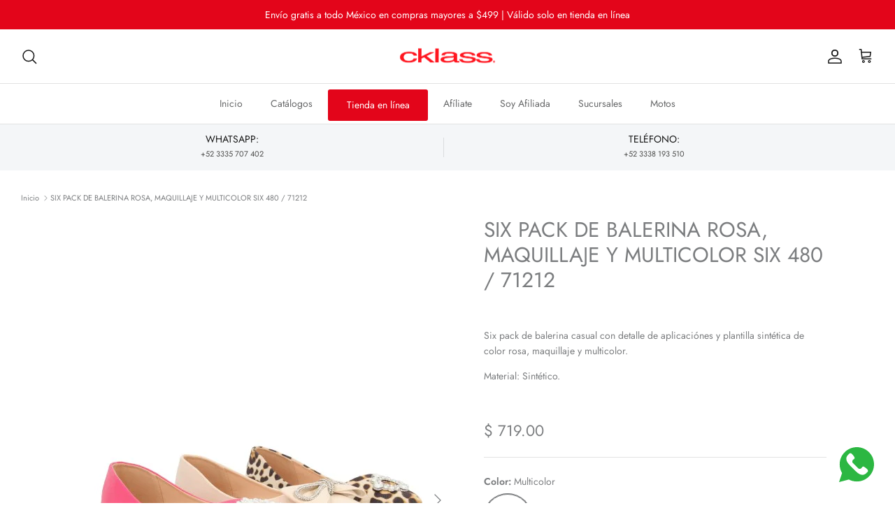

--- FILE ---
content_type: text/html; charset=utf-8
request_url: https://cklass.com/products/six-pack-de-balerina-rosa-maquillaje-y-multicolor-six-480-71212
body_size: 44367
content:
<!DOCTYPE html><html lang="es" dir="ltr">
<head>
  <!-- Google Tag Manager -->
<script>(function(w,d,s,l,i){w[l]=w[l]||[];w[l].push({'gtm.start':
new Date().getTime(),event:'gtm.js'});var f=d.getElementsByTagName(s)[0],
j=d.createElement(s),dl=l!='dataLayer'?'&l='+l:'';j.async=true;j.src=
'https://www.googletagmanager.com/gtm.js?id='+i+dl;f.parentNode.insertBefore(j,f);
})(window,document,'script','dataLayer','GTM-PFN9GZJ');</script>
<!-- End Google Tag Manager -->
  <meta property="og:site_name" content="Cklass.com">
<meta property="og:url" content="https://cklass.com/products/six-pack-de-balerina-rosa-maquillaje-y-multicolor-six-480-71212">
<meta property="og:title" content="SIX PACK DE BALERINA ROSA, MAQUILLAJE Y MULTICOLOR SIX 480 / 71212">
<meta property="og:type" content="product">
<meta property="og:description" content="Six pack de balerina casual con detalle de aplicaciónes y plantilla sintética de color rosa, maquillaje y multicolor. Material: Sintético.">


<meta property="og:image" content="http://cklass.com/cdn/shop/files/480rosa_1_1200x1200.jpg?v=1704478988">
    <meta property="og:image:secure_url" content="https://cklass.com/cdn/shop/files/480rosa_1_1200x1200.jpg?v=1704478988">
    <meta property="og:image:width" content="540">
    <meta property="og:image:height" content="810">
<meta property="og:price:amount" content="719.00">
  <meta property="og:price:currency" content="MXN"><meta name="twitter:site" content="@cklassoficial?lang=es"><meta name="twitter:card" content="summary_large_image">
<meta name="twitter:title" content="SIX PACK DE BALERINA ROSA, MAQUILLAJE Y MULTICOLOR SIX 480 / 71212">
<meta name="twitter:description" content="Six pack de balerina casual con detalle de aplicaciónes y plantilla sintética de color rosa, maquillaje y multicolor. Material: Sintético.">

  <!-- Symmetry 6.0.3 -->

  <title>
    SIX PACK DE BALERINA ROSA, MAQUILLAJE Y MULTICOLOR SIX 480 / 71212 &ndash; Cklass.com
  </title>

  <meta charset="utf-8" />
<meta name="viewport" content="width=device-width,initial-scale=1.0" />
<meta http-equiv="X-UA-Compatible" content="IE=edge">

<link rel="preconnect" href="https://cdn.shopify.com" crossorigin>
<link rel="preconnect" href="https://fonts.shopify.com" crossorigin>
<link rel="preconnect" href="https://monorail-edge.shopifysvc.com"><link rel="preload" as="font" href="//cklass.com/cdn/fonts/jost/jost_n4.d47a1b6347ce4a4c9f437608011273009d91f2b7.woff2" type="font/woff2" crossorigin><link rel="preload" as="font" href="//cklass.com/cdn/fonts/jost/jost_n4.d47a1b6347ce4a4c9f437608011273009d91f2b7.woff2" type="font/woff2" crossorigin><link rel="preload" as="font" href="//cklass.com/cdn/fonts/jost/jost_n4.d47a1b6347ce4a4c9f437608011273009d91f2b7.woff2" type="font/woff2" crossorigin><link rel="preload" as="font" href="//cklass.com/cdn/fonts/arimo/arimo_n7.1d2d0638e6a1228d86beb0e10006e3280ccb2d04.woff2" type="font/woff2" crossorigin><link rel="preload" href="//cklass.com/cdn/shop/t/15/assets/vendor.min.js?v=11589511144441591071693441828" as="script">
<link rel="preload" href="//cklass.com/cdn/shop/t/15/assets/theme.js?v=85417484044267405871693441828" as="script"><link rel="canonical" href="https://cklass.com/products/six-pack-de-balerina-rosa-maquillaje-y-multicolor-six-480-71212" /><link rel="icon" href="//cklass.com/cdn/shop/files/favicon_cklass.png?crop=center&height=48&v=1693608193&width=48" type="image/png"><meta name="description" content="Six pack de balerina casual con detalle de aplicaciónes y plantilla sintética de color rosa, maquillaje y multicolor. Material: Sintético.">
<style>
    @font-face {
  font-family: Jost;
  font-weight: 400;
  font-style: normal;
  font-display: fallback;
  src: url("//cklass.com/cdn/fonts/jost/jost_n4.d47a1b6347ce4a4c9f437608011273009d91f2b7.woff2") format("woff2"),
       url("//cklass.com/cdn/fonts/jost/jost_n4.791c46290e672b3f85c3d1c651ef2efa3819eadd.woff") format("woff");
}

    @font-face {
  font-family: Jost;
  font-weight: 700;
  font-style: normal;
  font-display: fallback;
  src: url("//cklass.com/cdn/fonts/jost/jost_n7.921dc18c13fa0b0c94c5e2517ffe06139c3615a3.woff2") format("woff2"),
       url("//cklass.com/cdn/fonts/jost/jost_n7.cbfc16c98c1e195f46c536e775e4e959c5f2f22b.woff") format("woff");
}

    @font-face {
  font-family: Jost;
  font-weight: 500;
  font-style: normal;
  font-display: fallback;
  src: url("//cklass.com/cdn/fonts/jost/jost_n5.7c8497861ffd15f4e1284cd221f14658b0e95d61.woff2") format("woff2"),
       url("//cklass.com/cdn/fonts/jost/jost_n5.fb6a06896db583cc2df5ba1b30d9c04383119dd9.woff") format("woff");
}

    @font-face {
  font-family: Jost;
  font-weight: 400;
  font-style: italic;
  font-display: fallback;
  src: url("//cklass.com/cdn/fonts/jost/jost_i4.b690098389649750ada222b9763d55796c5283a5.woff2") format("woff2"),
       url("//cklass.com/cdn/fonts/jost/jost_i4.fd766415a47e50b9e391ae7ec04e2ae25e7e28b0.woff") format("woff");
}

    @font-face {
  font-family: Jost;
  font-weight: 700;
  font-style: italic;
  font-display: fallback;
  src: url("//cklass.com/cdn/fonts/jost/jost_i7.d8201b854e41e19d7ed9b1a31fe4fe71deea6d3f.woff2") format("woff2"),
       url("//cklass.com/cdn/fonts/jost/jost_i7.eae515c34e26b6c853efddc3fc0c552e0de63757.woff") format("woff");
}

    @font-face {
  font-family: Jost;
  font-weight: 400;
  font-style: normal;
  font-display: fallback;
  src: url("//cklass.com/cdn/fonts/jost/jost_n4.d47a1b6347ce4a4c9f437608011273009d91f2b7.woff2") format("woff2"),
       url("//cklass.com/cdn/fonts/jost/jost_n4.791c46290e672b3f85c3d1c651ef2efa3819eadd.woff") format("woff");
}

    @font-face {
  font-family: Arimo;
  font-weight: 700;
  font-style: normal;
  font-display: fallback;
  src: url("//cklass.com/cdn/fonts/arimo/arimo_n7.1d2d0638e6a1228d86beb0e10006e3280ccb2d04.woff2") format("woff2"),
       url("//cklass.com/cdn/fonts/arimo/arimo_n7.f4b9139e8eac4a17b38b8707044c20f54c3be479.woff") format("woff");
}

    @font-face {
  font-family: Jost;
  font-weight: 400;
  font-style: normal;
  font-display: fallback;
  src: url("//cklass.com/cdn/fonts/jost/jost_n4.d47a1b6347ce4a4c9f437608011273009d91f2b7.woff2") format("woff2"),
       url("//cklass.com/cdn/fonts/jost/jost_n4.791c46290e672b3f85c3d1c651ef2efa3819eadd.woff") format("woff");
}

    @font-face {
  font-family: Jost;
  font-weight: 600;
  font-style: normal;
  font-display: fallback;
  src: url("//cklass.com/cdn/fonts/jost/jost_n6.ec1178db7a7515114a2d84e3dd680832b7af8b99.woff2") format("woff2"),
       url("//cklass.com/cdn/fonts/jost/jost_n6.b1178bb6bdd3979fef38e103a3816f6980aeaff9.woff") format("woff");
}

  </style>

  <link href="//cklass.com/cdn/shop/t/15/assets/styles.css?v=68947693197771938941759342841" rel="stylesheet" type="text/css" media="all" />
<link rel="stylesheet" href="//cklass.com/cdn/shop/t/15/assets/swatches.css?v=52671454856606850811699301408" media="print" onload="this.media='all'">
    <noscript><link rel="stylesheet" href="//cklass.com/cdn/shop/t/15/assets/swatches.css?v=52671454856606850811699301408"></noscript><script>
    window.theme = window.theme || {};
    theme.money_format_with_product_code_preference = "$ {{amount}}";
    theme.money_format_with_cart_code_preference = "$ {{amount}}";
    theme.money_format = "$ {{amount}}";
    theme.strings = {
      previous: "Anterior",
      next: "Siguiente",
      addressError: "No se puede encontrar esa dirección",
      addressNoResults: "No results for that address",
      addressQueryLimit: "Se ha excedido el límite de uso de la API de Google . Considere la posibilidad de actualizar a un \u003ca href=\"https:\/\/developers.google.com\/maps\/premium\/usage-limits\"\u003ePlan Premium\u003c\/a\u003e.",
      authError: "Hubo un problema de autenticación con su cuenta de Google Maps.",
      icon_labels_left: "Izquierda",
      icon_labels_right: "Derecha",
      icon_labels_down: "Abajo",
      icon_labels_close: "Cerrar",
      icon_labels_plus: "Más",
      imageSlider: "Imagenes",
      cart_terms_confirmation: "Debe aceptar los términos y condiciones antes de continuar.",
      cart_general_quantity_too_high: "Solo puedes tener [QUANTITY] en tu carrito",
      products_listing_from: "De",
      layout_live_search_see_all: "Ver todos los resultados",
      products_product_add_to_cart: "Agregar al carrito",
      products_variant_no_stock: "Agotado",
      products_variant_non_existent: "No disponible",
      products_product_pick_a: "Elige un",
      general_navigation_menu_toggle_aria_label: "Alternar menú",
      general_accessibility_labels_close: "Cerrar",
      products_product_added_to_cart: "¡Gracias!",
      general_quick_search_pages: "Páginas",
      general_quick_search_no_results: "Lo sentimos, no pudimos encontrar ningún resultado.",
      collections_general_see_all_subcollections: "Ver todo..."
    };
    theme.routes = {
      cart_url: '/cart',
      cart_add_url: '/cart/add.js',
      cart_update_url: '/cart/update.js',
      predictive_search_url: '/search/suggest'
    };
    theme.settings = {
      cart_type: "drawer",
      after_add_to_cart: "notification",
      quickbuy_style: "button",
      avoid_orphans: true
    };
    document.documentElement.classList.add('js');
  </script>

  <script src="//cklass.com/cdn/shop/t/15/assets/vendor.min.js?v=11589511144441591071693441828" defer="defer"></script>
  <script src="//cklass.com/cdn/shop/t/15/assets/theme.js?v=85417484044267405871693441828" defer="defer"></script>

  <script>window.performance && window.performance.mark && window.performance.mark('shopify.content_for_header.start');</script><meta name="facebook-domain-verification" content="c4idz0wjsu2msbmmr15u4z5ykuveov">
<meta name="google-site-verification" content="yxK6RPlF2R2P68kGxkvuQFEla6uw8pMj1bRn-C-5_VE">
<meta id="shopify-digital-wallet" name="shopify-digital-wallet" content="/66631565604/digital_wallets/dialog">
<meta name="shopify-checkout-api-token" content="806334795150448dd8044510a662eb77">
<meta id="in-context-paypal-metadata" data-shop-id="66631565604" data-venmo-supported="false" data-environment="production" data-locale="es_ES" data-paypal-v4="true" data-currency="MXN">
<link rel="alternate" type="application/json+oembed" href="https://cklass.com/products/six-pack-de-balerina-rosa-maquillaje-y-multicolor-six-480-71212.oembed">
<script async="async" src="/checkouts/internal/preloads.js?locale=es-MX"></script>
<script id="shopify-features" type="application/json">{"accessToken":"806334795150448dd8044510a662eb77","betas":["rich-media-storefront-analytics"],"domain":"cklass.com","predictiveSearch":true,"shopId":66631565604,"locale":"es"}</script>
<script>var Shopify = Shopify || {};
Shopify.shop = "cklassonline.myshopify.com";
Shopify.locale = "es";
Shopify.currency = {"active":"MXN","rate":"1.0"};
Shopify.country = "MX";
Shopify.theme = {"name":"Symmetry (Development)","id":158299750692,"schema_name":"Symmetry","schema_version":"6.0.3","theme_store_id":568,"role":"main"};
Shopify.theme.handle = "null";
Shopify.theme.style = {"id":null,"handle":null};
Shopify.cdnHost = "cklass.com/cdn";
Shopify.routes = Shopify.routes || {};
Shopify.routes.root = "/";</script>
<script type="module">!function(o){(o.Shopify=o.Shopify||{}).modules=!0}(window);</script>
<script>!function(o){function n(){var o=[];function n(){o.push(Array.prototype.slice.apply(arguments))}return n.q=o,n}var t=o.Shopify=o.Shopify||{};t.loadFeatures=n(),t.autoloadFeatures=n()}(window);</script>
<script id="shop-js-analytics" type="application/json">{"pageType":"product"}</script>
<script defer="defer" async type="module" src="//cklass.com/cdn/shopifycloud/shop-js/modules/v2/client.init-shop-cart-sync_VZ5V36SI.es.esm.js"></script>
<script defer="defer" async type="module" src="//cklass.com/cdn/shopifycloud/shop-js/modules/v2/chunk.common_B-reFIwy.esm.js"></script>
<script type="module">
  await import("//cklass.com/cdn/shopifycloud/shop-js/modules/v2/client.init-shop-cart-sync_VZ5V36SI.es.esm.js");
await import("//cklass.com/cdn/shopifycloud/shop-js/modules/v2/chunk.common_B-reFIwy.esm.js");

  window.Shopify.SignInWithShop?.initShopCartSync?.({"fedCMEnabled":true,"windoidEnabled":true});

</script>
<script>(function() {
  var isLoaded = false;
  function asyncLoad() {
    if (isLoaded) return;
    isLoaded = true;
    var urls = ["\/\/www.powr.io\/powr.js?powr-token=cklassonline.myshopify.com\u0026external-type=shopify\u0026shop=cklassonline.myshopify.com","https:\/\/chimpstatic.com\/mcjs-connected\/js\/users\/24654b63be53baea16bdabc0d\/ce1fce5817632ef9fc7410152.js?shop=cklassonline.myshopify.com"];
    for (var i = 0; i < urls.length; i++) {
      var s = document.createElement('script');
      s.type = 'text/javascript';
      s.async = true;
      s.src = urls[i];
      var x = document.getElementsByTagName('script')[0];
      x.parentNode.insertBefore(s, x);
    }
  };
  if(window.attachEvent) {
    window.attachEvent('onload', asyncLoad);
  } else {
    window.addEventListener('load', asyncLoad, false);
  }
})();</script>
<script id="__st">var __st={"a":66631565604,"offset":-21600,"reqid":"b2618a56-a259-4902-8af1-775c3ce6e0b2-1762301290","pageurl":"cklass.com\/products\/six-pack-de-balerina-rosa-maquillaje-y-multicolor-six-480-71212","u":"9b28b8ec76b4","p":"product","rtyp":"product","rid":9020669329700};</script>
<script>window.ShopifyPaypalV4VisibilityTracking = true;</script>
<script id="captcha-bootstrap">!function(){'use strict';const t='contact',e='account',n='new_comment',o=[[t,t],['blogs',n],['comments',n],[t,'customer']],c=[[e,'customer_login'],[e,'guest_login'],[e,'recover_customer_password'],[e,'create_customer']],r=t=>t.map((([t,e])=>`form[action*='/${t}']:not([data-nocaptcha='true']) input[name='form_type'][value='${e}']`)).join(','),a=t=>()=>t?[...document.querySelectorAll(t)].map((t=>t.form)):[];function s(){const t=[...o],e=r(t);return a(e)}const i='password',u='form_key',d=['recaptcha-v3-token','g-recaptcha-response','h-captcha-response',i],f=()=>{try{return window.sessionStorage}catch{return}},m='__shopify_v',_=t=>t.elements[u];function p(t,e,n=!1){try{const o=window.sessionStorage,c=JSON.parse(o.getItem(e)),{data:r}=function(t){const{data:e,action:n}=t;return t[m]||n?{data:e,action:n}:{data:t,action:n}}(c);for(const[e,n]of Object.entries(r))t.elements[e]&&(t.elements[e].value=n);n&&o.removeItem(e)}catch(o){console.error('form repopulation failed',{error:o})}}const l='form_type',E='cptcha';function T(t){t.dataset[E]=!0}const w=window,h=w.document,L='Shopify',v='ce_forms',y='captcha';let A=!1;((t,e)=>{const n=(g='f06e6c50-85a8-45c8-87d0-21a2b65856fe',I='https://cdn.shopify.com/shopifycloud/storefront-forms-hcaptcha/ce_storefront_forms_captcha_hcaptcha.v1.5.2.iife.js',D={infoText:'Protegido por hCaptcha',privacyText:'Privacidad',termsText:'Términos'},(t,e,n)=>{const o=w[L][v],c=o.bindForm;if(c)return c(t,g,e,D).then(n);var r;o.q.push([[t,g,e,D],n]),r=I,A||(h.body.append(Object.assign(h.createElement('script'),{id:'captcha-provider',async:!0,src:r})),A=!0)});var g,I,D;w[L]=w[L]||{},w[L][v]=w[L][v]||{},w[L][v].q=[],w[L][y]=w[L][y]||{},w[L][y].protect=function(t,e){n(t,void 0,e),T(t)},Object.freeze(w[L][y]),function(t,e,n,w,h,L){const[v,y,A,g]=function(t,e,n){const i=e?o:[],u=t?c:[],d=[...i,...u],f=r(d),m=r(i),_=r(d.filter((([t,e])=>n.includes(e))));return[a(f),a(m),a(_),s()]}(w,h,L),I=t=>{const e=t.target;return e instanceof HTMLFormElement?e:e&&e.form},D=t=>v().includes(t);t.addEventListener('submit',(t=>{const e=I(t);if(!e)return;const n=D(e)&&!e.dataset.hcaptchaBound&&!e.dataset.recaptchaBound,o=_(e),c=g().includes(e)&&(!o||!o.value);(n||c)&&t.preventDefault(),c&&!n&&(function(t){try{if(!f())return;!function(t){const e=f();if(!e)return;const n=_(t);if(!n)return;const o=n.value;o&&e.removeItem(o)}(t);const e=Array.from(Array(32),(()=>Math.random().toString(36)[2])).join('');!function(t,e){_(t)||t.append(Object.assign(document.createElement('input'),{type:'hidden',name:u})),t.elements[u].value=e}(t,e),function(t,e){const n=f();if(!n)return;const o=[...t.querySelectorAll(`input[type='${i}']`)].map((({name:t})=>t)),c=[...d,...o],r={};for(const[a,s]of new FormData(t).entries())c.includes(a)||(r[a]=s);n.setItem(e,JSON.stringify({[m]:1,action:t.action,data:r}))}(t,e)}catch(e){console.error('failed to persist form',e)}}(e),e.submit())}));const S=(t,e)=>{t&&!t.dataset[E]&&(n(t,e.some((e=>e===t))),T(t))};for(const o of['focusin','change'])t.addEventListener(o,(t=>{const e=I(t);D(e)&&S(e,y())}));const B=e.get('form_key'),M=e.get(l),P=B&&M;t.addEventListener('DOMContentLoaded',(()=>{const t=y();if(P)for(const e of t)e.elements[l].value===M&&p(e,B);[...new Set([...A(),...v().filter((t=>'true'===t.dataset.shopifyCaptcha))])].forEach((e=>S(e,t)))}))}(h,new URLSearchParams(w.location.search),n,t,e,['guest_login'])})(!0,!0)}();</script>
<script integrity="sha256-52AcMU7V7pcBOXWImdc/TAGTFKeNjmkeM1Pvks/DTgc=" data-source-attribution="shopify.loadfeatures" defer="defer" src="//cklass.com/cdn/shopifycloud/storefront/assets/storefront/load_feature-81c60534.js" crossorigin="anonymous"></script>
<script data-source-attribution="shopify.dynamic_checkout.dynamic.init">var Shopify=Shopify||{};Shopify.PaymentButton=Shopify.PaymentButton||{isStorefrontPortableWallets:!0,init:function(){window.Shopify.PaymentButton.init=function(){};var t=document.createElement("script");t.src="https://cklass.com/cdn/shopifycloud/portable-wallets/latest/portable-wallets.es.js",t.type="module",document.head.appendChild(t)}};
</script>
<script data-source-attribution="shopify.dynamic_checkout.buyer_consent">
  function portableWalletsHideBuyerConsent(e){var t=document.getElementById("shopify-buyer-consent"),n=document.getElementById("shopify-subscription-policy-button");t&&n&&(t.classList.add("hidden"),t.setAttribute("aria-hidden","true"),n.removeEventListener("click",e))}function portableWalletsShowBuyerConsent(e){var t=document.getElementById("shopify-buyer-consent"),n=document.getElementById("shopify-subscription-policy-button");t&&n&&(t.classList.remove("hidden"),t.removeAttribute("aria-hidden"),n.addEventListener("click",e))}window.Shopify?.PaymentButton&&(window.Shopify.PaymentButton.hideBuyerConsent=portableWalletsHideBuyerConsent,window.Shopify.PaymentButton.showBuyerConsent=portableWalletsShowBuyerConsent);
</script>
<script>
  function portableWalletsCleanup(e){e&&e.src&&console.error("Failed to load portable wallets script "+e.src);var t=document.querySelectorAll("shopify-accelerated-checkout .shopify-payment-button__skeleton, shopify-accelerated-checkout-cart .wallet-cart-button__skeleton"),e=document.getElementById("shopify-buyer-consent");for(let e=0;e<t.length;e++)t[e].remove();e&&e.remove()}function portableWalletsNotLoadedAsModule(e){e instanceof ErrorEvent&&"string"==typeof e.message&&e.message.includes("import.meta")&&"string"==typeof e.filename&&e.filename.includes("portable-wallets")&&(window.removeEventListener("error",portableWalletsNotLoadedAsModule),window.Shopify.PaymentButton.failedToLoad=e,"loading"===document.readyState?document.addEventListener("DOMContentLoaded",window.Shopify.PaymentButton.init):window.Shopify.PaymentButton.init())}window.addEventListener("error",portableWalletsNotLoadedAsModule);
</script>

<script type="module" src="https://cklass.com/cdn/shopifycloud/portable-wallets/latest/portable-wallets.es.js" onError="portableWalletsCleanup(this)" crossorigin="anonymous"></script>
<script nomodule>
  document.addEventListener("DOMContentLoaded", portableWalletsCleanup);
</script>

<link id="shopify-accelerated-checkout-styles" rel="stylesheet" media="screen" href="https://cklass.com/cdn/shopifycloud/portable-wallets/latest/accelerated-checkout-backwards-compat.css" crossorigin="anonymous">
<style id="shopify-accelerated-checkout-cart">
        #shopify-buyer-consent {
  margin-top: 1em;
  display: inline-block;
  width: 100%;
}

#shopify-buyer-consent.hidden {
  display: none;
}

#shopify-subscription-policy-button {
  background: none;
  border: none;
  padding: 0;
  text-decoration: underline;
  font-size: inherit;
  cursor: pointer;
}

#shopify-subscription-policy-button::before {
  box-shadow: none;
}

      </style>
<script id="sections-script" data-sections="product-recommendations" defer="defer" src="//cklass.com/cdn/shop/t/15/compiled_assets/scripts.js?12230"></script>
<script>window.performance && window.performance.mark && window.performance.mark('shopify.content_for_header.end');</script>
<!-- BEGIN app block: shopify://apps/microsoft-clarity/blocks/brandAgents_js/31c3d126-8116-4b4a-8ba1-baeda7c4aeea -->





<!-- END app block --><!-- BEGIN app block: shopify://apps/sales-discounts/blocks/countdown/29205fb1-2e68-4d81-a905-d828a51c8413 --><script id="hc_product_countdown_dates" data-p_id="9020669329700" type="application/json">{"10102024569124":{"sale_start":"2025-10-22T06:00:00+00:00","sale_end":"2025-10-31T05:55:00+00:00"},"10155099554084":{"sale_start":"2025-10-31T18:00:00+00:00","sale_end":"2025-11-12T05:55:00+00:00"},"10113655832868":{"sale_start":"2025-10-31T18:00:00+00:00","sale_end":"2025-11-12T05:55:00+00:00"},"10143158141220":{"sale_start":"2025-10-31T18:00:00+00:00","sale_end":"2025-11-12T05:55:00+00:00"},"10138921435428":{"sale_start":"2025-10-31T18:00:00+00:00","sale_end":"2025-11-12T05:55:00+00:00"},"10138741473572":{"sale_start":"2025-10-31T18:00:00+00:00","sale_end":"2025-11-12T05:55:00+00:00"},"10138746618148":{"sale_start":"2025-10-31T18:00:00+00:00","sale_end":"2025-11-12T05:55:00+00:00"},"10140050129188":{"sale_start":"2025-10-31T18:00:00+00:00","sale_end":"2025-11-12T05:55:00+00:00"},"10135043670308":{"sale_start":"2025-10-31T18:00:00+00:00","sale_end":"2025-11-12T05:55:00+00:00"},"10135020306724":{"sale_start":"2025-10-31T18:00:00+00:00","sale_end":"2025-11-12T05:55:00+00:00"},"10134977085732":{"sale_start":"2025-10-31T18:00:00+00:00","sale_end":"2025-11-12T05:55:00+00:00"},"10134985146660":{"sale_start":"2025-10-31T18:00:00+00:00","sale_end":"2025-11-12T05:55:00+00:00"},"10134973546788":{"sale_start":"2025-10-31T18:00:00+00:00","sale_end":"2025-11-12T05:55:00+00:00"},"10134969712932":{"sale_start":"2025-10-31T18:00:00+00:00","sale_end":"2025-11-12T05:55:00+00:00"},"10134980395300":{"sale_start":"2025-10-31T18:00:00+00:00","sale_end":"2025-11-12T05:55:00+00:00"},"10129280500004":{"sale_start":"2025-10-31T18:00:00+00:00","sale_end":"2025-11-12T05:55:00+00:00"},"10116858380580":{"sale_start":"2025-10-31T18:00:00+00:00","sale_end":"2025-11-12T05:55:00+00:00"},"10113974796580":{"sale_start":"2025-10-31T18:00:00+00:00","sale_end":"2025-11-12T05:55:00+00:00"},"10113094254884":{"sale_start":"2025-10-31T18:00:00+00:00","sale_end":"2025-11-12T05:55:00+00:00"},"10147302441252":{"sale_start":"2025-10-31T18:00:00+00:00","sale_end":"2025-11-12T05:55:00+00:00"},"10147306340644":{"sale_start":"2025-10-31T18:00:00+00:00","sale_end":"2025-11-12T05:55:00+00:00"},"10147309912356":{"sale_start":"2025-10-31T18:00:00+00:00","sale_end":"2025-11-12T05:55:00+00:00"},"10147310174500":{"sale_start":"2025-10-31T18:00:00+00:00","sale_end":"2025-11-12T05:55:00+00:00"},"10147312206116":{"sale_start":"2025-10-31T18:00:00+00:00","sale_end":"2025-11-12T05:55:00+00:00"},"10147313680676":{"sale_start":"2025-10-31T18:00:00+00:00","sale_end":"2025-11-12T05:55:00+00:00"},"10147319251236":{"sale_start":"2025-10-31T18:00:00+00:00","sale_end":"2025-11-12T05:55:00+00:00"},"10147321544996":{"sale_start":"2025-10-31T18:00:00+00:00","sale_end":"2025-11-12T05:55:00+00:00"},"10147321643300":{"sale_start":"2025-10-31T18:00:00+00:00","sale_end":"2025-11-12T05:55:00+00:00"},"10147326886180":{"sale_start":"2025-10-31T18:00:00+00:00","sale_end":"2025-11-12T05:55:00+00:00"},"10147331113252":{"sale_start":"2025-10-31T18:00:00+00:00","sale_end":"2025-11-12T05:55:00+00:00"},"10147383542052":{"sale_start":"2025-10-31T18:00:00+00:00","sale_end":"2025-11-12T05:55:00+00:00"},"10155753079076":{"sale_start":"2025-10-31T18:00:00+00:00","sale_end":"2025-11-12T05:55:00+00:00"},"10116536926500":{"sale_start":"2025-10-31T18:00:00+00:00","sale_end":"2025-11-12T05:55:00+00:00"},"10116540432676":{"sale_start":"2025-10-31T18:00:00+00:00","sale_end":"2025-11-12T05:55:00+00:00"},"10116528996644":{"sale_start":"2025-10-31T18:00:00+00:00","sale_end":"2025-11-12T05:55:00+00:00"},"10116532830500":{"sale_start":"2025-10-31T18:00:00+00:00","sale_end":"2025-11-12T05:55:00+00:00"},"10113662910756":{"sale_start":"2025-10-31T18:00:00+00:00","sale_end":"2025-11-12T05:55:00+00:00"},"10116591747364":{"sale_start":"2025-10-31T18:00:00+00:00","sale_end":"2025-11-12T05:55:00+00:00"},"10116596957476":{"sale_start":"2025-10-31T18:00:00+00:00","sale_end":"2025-11-12T05:55:00+00:00"},"10116628873508":{"sale_start":"2025-10-31T18:00:00+00:00","sale_end":"2025-11-12T05:55:00+00:00"},"10116581294372":{"sale_start":"2025-10-31T18:00:00+00:00","sale_end":"2025-11-12T05:55:00+00:00"},"10156187255076":{"sale_start":"2025-10-31T18:00:00+00:00","sale_end":"2025-11-12T05:55:00+00:00"},"10156190728484":{"sale_start":"2025-10-31T18:00:00+00:00","sale_end":"2025-11-12T05:55:00+00:00"},"10168748179748":{"sale_start":"2025-10-31T18:00:00+00:00","sale_end":"2025-11-12T05:55:00+00:00"},"10156191809828":{"sale_start":"2025-10-31T18:00:00+00:00","sale_end":"2025-11-12T05:55:00+00:00"},"10156197249316":{"sale_start":"2025-10-31T18:00:00+00:00","sale_end":"2025-11-12T05:55:00+00:00"},"10156197839140":{"sale_start":"2025-10-31T18:00:00+00:00","sale_end":"2025-11-12T05:55:00+00:00"},"10116822991140":{"sale_start":"2025-10-31T18:00:00+00:00","sale_end":"2025-11-12T05:55:00+00:00"},"10156198723876":{"sale_start":"2025-10-31T18:00:00+00:00","sale_end":"2025-11-12T05:55:00+00:00"},"10156199018788":{"sale_start":"2025-10-31T18:00:00+00:00","sale_end":"2025-11-12T05:55:00+00:00"},"10156201181476":{"sale_start":"2025-10-31T18:00:00+00:00","sale_end":"2025-11-12T05:55:00+00:00"},"10156201574692":{"sale_start":"2025-10-31T18:00:00+00:00","sale_end":"2025-11-12T05:55:00+00:00"},"10156203311396":{"sale_start":"2025-10-31T18:00:00+00:00","sale_end":"2025-11-12T05:55:00+00:00"},"10116811948324":{"sale_start":"2025-10-31T18:00:00+00:00","sale_end":"2025-11-12T05:55:00+00:00"},"10156205179172":{"sale_start":"2025-10-31T18:00:00+00:00","sale_end":"2025-11-12T05:55:00+00:00"},"10116859330852":{"sale_start":"2025-10-31T18:00:00+00:00","sale_end":"2025-11-12T05:55:00+00:00"},"10116941054244":{"sale_start":"2025-10-31T18:00:00+00:00","sale_end":"2025-11-12T05:55:00+00:00"},"10116865065252":{"sale_start":"2025-10-31T18:00:00+00:00","sale_end":"2025-11-12T05:55:00+00:00"},"10116871389476":{"sale_start":"2025-10-31T18:00:00+00:00","sale_end":"2025-11-12T05:55:00+00:00"},"10156206424356":{"sale_start":"2025-10-31T18:00:00+00:00","sale_end":"2025-11-12T05:55:00+00:00"},"10116881514788":{"sale_start":"2025-10-31T18:00:00+00:00","sale_end":"2025-11-12T05:55:00+00:00"},"10156207178020":{"sale_start":"2025-10-31T18:00:00+00:00","sale_end":"2025-11-12T05:55:00+00:00"},"10116885971236":{"sale_start":"2025-10-31T18:00:00+00:00","sale_end":"2025-11-12T05:55:00+00:00"},"10156208423204":{"sale_start":"2025-10-31T18:00:00+00:00","sale_end":"2025-11-12T05:55:00+00:00"},"10116891312420":{"sale_start":"2025-10-31T18:00:00+00:00","sale_end":"2025-11-12T05:55:00+00:00"},"10168801231140":{"sale_start":"2025-10-31T18:00:00+00:00","sale_end":"2025-11-12T05:55:00+00:00"},"10156209504548":{"sale_start":"2025-10-31T18:00:00+00:00","sale_end":"2025-11-12T05:55:00+00:00"},"10162548637988":{"sale_start":"2025-10-31T18:00:00+00:00","sale_end":"2025-11-12T05:55:00+00:00"},"10116834427172":{"sale_start":"2025-10-31T18:00:00+00:00","sale_end":"2025-11-12T05:55:00+00:00"},"10156210454820":{"sale_start":"2025-10-31T18:00:00+00:00","sale_end":"2025-11-12T05:55:00+00:00"},"10162549358884":{"sale_start":"2025-10-31T18:00:00+00:00","sale_end":"2025-11-12T05:55:00+00:00"},"10116844880164":{"sale_start":"2025-10-31T18:00:00+00:00","sale_end":"2025-11-12T05:55:00+00:00"},"10116844814628":{"sale_start":"2025-10-31T18:00:00+00:00","sale_end":"2025-11-12T05:55:00+00:00"},"10162550145316":{"sale_start":"2025-10-31T18:00:00+00:00","sale_end":"2025-11-12T05:55:00+00:00"},"10116990435620":{"sale_start":"2025-10-31T18:00:00+00:00","sale_end":"2025-11-12T05:55:00+00:00"},"10168845041956":{"sale_start":"2025-10-31T18:00:00+00:00","sale_end":"2025-11-12T05:55:00+00:00"},"10168845828388":{"sale_start":"2025-10-31T18:00:00+00:00","sale_end":"2025-11-12T05:55:00+00:00"},"10116947345700":{"sale_start":"2025-10-31T18:00:00+00:00","sale_end":"2025-11-12T05:55:00+00:00"},"10116958814500":{"sale_start":"2025-10-31T18:00:00+00:00","sale_end":"2025-11-12T05:55:00+00:00"},"10168840651044":{"sale_start":"2025-10-31T18:00:00+00:00","sale_end":"2025-11-12T05:55:00+00:00"},"10156216320292":{"sale_start":"2025-10-31T18:00:00+00:00","sale_end":"2025-11-12T05:55:00+00:00"},"10168860541220":{"sale_start":"2025-10-31T18:00:00+00:00","sale_end":"2025-11-12T05:55:00+00:00"},"10168870830372":{"sale_start":"2025-10-31T18:00:00+00:00","sale_end":"2025-11-12T05:55:00+00:00"},"10168884003108":{"sale_start":"2025-10-31T18:00:00+00:00","sale_end":"2025-11-12T05:55:00+00:00"},"10168933253412":{"sale_start":"2025-10-31T18:00:00+00:00","sale_end":"2025-11-12T05:55:00+00:00"},"10168889180452":{"sale_start":"2025-10-31T18:00:00+00:00","sale_end":"2025-11-12T05:55:00+00:00"},"10168889508132":{"sale_start":"2025-10-31T18:00:00+00:00","sale_end":"2025-11-12T05:55:00+00:00"},"10168899600676":{"sale_start":"2025-10-31T18:00:00+00:00","sale_end":"2025-11-12T05:55:00+00:00"},"10168901009700":{"sale_start":"2025-10-31T18:00:00+00:00","sale_end":"2025-11-12T05:55:00+00:00"},"10168905695524":{"sale_start":"2025-10-31T18:00:00+00:00","sale_end":"2025-11-12T05:55:00+00:00"},"10168909300004":{"sale_start":"2025-10-31T18:00:00+00:00","sale_end":"2025-11-12T05:55:00+00:00"},"10168850514212":{"sale_start":"2025-10-31T18:00:00+00:00","sale_end":"2025-11-12T05:55:00+00:00"},"10168856445220":{"sale_start":"2025-10-31T18:00:00+00:00","sale_end":"2025-11-12T05:55:00+00:00"},"10168950456612":{"sale_start":"2025-10-31T18:00:00+00:00","sale_end":"2025-11-12T05:55:00+00:00"},"10168968315172":{"sale_start":"2025-10-31T18:00:00+00:00","sale_end":"2025-11-12T05:55:00+00:00"},"10168969298212":{"sale_start":"2025-10-31T18:00:00+00:00","sale_end":"2025-11-12T05:55:00+00:00"},"10168992530724":{"sale_start":"2025-10-31T18:00:00+00:00","sale_end":"2025-11-12T05:55:00+00:00"},"10156230246692":{"sale_start":"2025-10-31T18:00:00+00:00","sale_end":"2025-11-12T05:55:00+00:00"},"10168973951268":{"sale_start":"2025-10-31T18:00:00+00:00","sale_end":"2025-11-12T05:55:00+00:00"},"10156230934820":{"sale_start":"2025-10-31T18:00:00+00:00","sale_end":"2025-11-12T05:55:00+00:00"},"10168975819044":{"sale_start":"2025-10-31T18:00:00+00:00","sale_end":"2025-11-12T05:55:00+00:00"},"10168976310564":{"sale_start":"2025-10-31T18:00:00+00:00","sale_end":"2025-11-12T05:55:00+00:00"},"10156231426340":{"sale_start":"2025-10-31T18:00:00+00:00","sale_end":"2025-11-12T05:55:00+00:00"},"10168978571556":{"sale_start":"2025-10-31T18:00:00+00:00","sale_end":"2025-11-12T05:55:00+00:00"},"10168979357988":{"sale_start":"2025-10-31T18:00:00+00:00","sale_end":"2025-11-12T05:55:00+00:00"},"10168983322916":{"sale_start":"2025-10-31T18:00:00+00:00","sale_end":"2025-11-12T05:55:00+00:00"},"10168983388452":{"sale_start":"2025-10-31T18:00:00+00:00","sale_end":"2025-11-12T05:55:00+00:00"},"10156234735908":{"sale_start":"2025-10-31T18:00:00+00:00","sale_end":"2025-11-12T05:55:00+00:00"},"10168986370340":{"sale_start":"2025-10-31T18:00:00+00:00","sale_end":"2025-11-12T05:55:00+00:00"},"10155755831588":{"sale_start":"2025-10-31T18:00:00+00:00","sale_end":"2025-11-12T05:55:00+00:00"},"10168948097316":{"sale_start":"2025-10-31T18:00:00+00:00","sale_end":"2025-11-12T05:55:00+00:00"},"10168951243044":{"sale_start":"2025-10-31T18:00:00+00:00","sale_end":"2025-11-12T05:55:00+00:00"},"10168990990628":{"sale_start":"2025-10-31T18:00:00+00:00","sale_end":"2025-11-12T05:55:00+00:00"},"10156232868132":{"sale_start":"2025-10-31T18:00:00+00:00","sale_end":"2025-11-12T05:55:00+00:00"},"10156235718948":{"sale_start":"2025-10-31T18:00:00+00:00","sale_end":"2025-11-12T05:55:00+00:00"},"10155756290340":{"sale_start":"2025-10-31T18:00:00+00:00","sale_end":"2025-11-12T05:55:00+00:00"},"10168963105060":{"sale_start":"2025-10-31T18:00:00+00:00","sale_end":"2025-11-12T05:55:00+00:00"},"10169012977956":{"sale_start":"2025-10-31T18:00:00+00:00","sale_end":"2025-11-12T05:55:00+00:00"},"10117314511140":{"sale_start":"2025-10-31T18:00:00+00:00","sale_end":"2025-11-12T05:55:00+00:00"},"10166952296740":{"sale_start":"2025-10-31T18:00:00+00:00","sale_end":"2025-11-12T05:55:00+00:00"},"10156236210468":{"sale_start":"2025-10-31T18:00:00+00:00","sale_end":"2025-11-12T05:55:00+00:00"},"10156239421732":{"sale_start":"2025-10-31T18:00:00+00:00","sale_end":"2025-11-12T05:55:00+00:00"},"10168996888868":{"sale_start":"2025-10-31T18:00:00+00:00","sale_end":"2025-11-12T05:55:00+00:00"},"10169001836836":{"sale_start":"2025-10-31T18:00:00+00:00","sale_end":"2025-11-12T05:55:00+00:00"},"10169005703460":{"sale_start":"2025-10-31T18:00:00+00:00","sale_end":"2025-11-12T05:55:00+00:00"},"10156244959524":{"sale_start":"2025-10-31T18:00:00+00:00","sale_end":"2025-11-12T05:55:00+00:00"},"10156252496164":{"sale_start":"2025-10-31T18:00:00+00:00","sale_end":"2025-11-12T05:55:00+00:00"},"10156245483812":{"sale_start":"2025-10-31T18:00:00+00:00","sale_end":"2025-11-12T05:55:00+00:00"},"10156246827300":{"sale_start":"2025-10-31T18:00:00+00:00","sale_end":"2025-11-12T05:55:00+00:00"},"10156247023908":{"sale_start":"2025-10-31T18:00:00+00:00","sale_end":"2025-11-12T05:55:00+00:00"},"10169048629540":{"sale_start":"2025-10-31T18:00:00+00:00","sale_end":"2025-11-12T05:55:00+00:00"},"10155756716324":{"sale_start":"2025-10-31T18:00:00+00:00","sale_end":"2025-11-12T05:55:00+00:00"},"10156252725540":{"sale_start":"2025-10-31T18:00:00+00:00","sale_end":"2025-11-12T05:55:00+00:00"},"10156253577508":{"sale_start":"2025-10-31T18:00:00+00:00","sale_end":"2025-11-12T05:55:00+00:00"},"10156258165028":{"sale_start":"2025-10-31T18:00:00+00:00","sale_end":"2025-11-12T05:55:00+00:00"},"10155756650788":{"sale_start":"2025-10-31T18:00:00+00:00","sale_end":"2025-11-12T05:55:00+00:00"},"10172855320868":{"sale_start":"2025-10-31T18:00:00+00:00","sale_end":"2025-11-12T05:55:00+00:00"},"10156264456484":{"sale_start":"2025-10-31T18:00:00+00:00","sale_end":"2025-11-12T05:55:00+00:00"},"10156265668900":{"sale_start":"2025-10-31T18:00:00+00:00","sale_end":"2025-11-12T05:55:00+00:00"},"10169162432804":{"sale_start":"2025-10-31T18:00:00+00:00","sale_end":"2025-11-12T05:55:00+00:00"},"10172860301604":{"sale_start":"2025-10-31T18:00:00+00:00","sale_end":"2025-11-12T05:55:00+00:00"},"10169149423908":{"sale_start":"2025-10-31T18:00:00+00:00","sale_end":"2025-11-12T05:55:00+00:00"},"10156266389796":{"sale_start":"2025-10-31T18:00:00+00:00","sale_end":"2025-11-12T05:55:00+00:00"},"10169153454372":{"sale_start":"2025-10-31T18:00:00+00:00","sale_end":"2025-11-12T05:55:00+00:00"},"10172860858660":{"sale_start":"2025-10-31T18:00:00+00:00","sale_end":"2025-11-12T05:55:00+00:00"},"10169122095396":{"sale_start":"2025-10-31T18:00:00+00:00","sale_end":"2025-11-12T05:55:00+00:00"},"10156269994276":{"sale_start":"2025-10-31T18:00:00+00:00","sale_end":"2025-11-12T05:55:00+00:00"},"10169129173284":{"sale_start":"2025-10-31T18:00:00+00:00","sale_end":"2025-11-12T05:55:00+00:00"},"10172870066468":{"sale_start":"2025-10-31T18:00:00+00:00","sale_end":"2025-11-12T05:55:00+00:00"},"10169131204900":{"sale_start":"2025-10-31T18:00:00+00:00","sale_end":"2025-11-12T05:55:00+00:00"},"10169181110564":{"sale_start":"2025-10-31T18:00:00+00:00","sale_end":"2025-11-12T05:55:00+00:00"},"10169166627108":{"sale_start":"2025-10-31T18:00:00+00:00","sale_end":"2025-11-12T05:55:00+00:00"},"10169174393124":{"sale_start":"2025-10-31T18:00:00+00:00","sale_end":"2025-11-12T05:55:00+00:00"},"10169177571620":{"sale_start":"2025-10-31T18:00:00+00:00","sale_end":"2025-11-12T05:55:00+00:00"},"10169178194212":{"sale_start":"2025-10-31T18:00:00+00:00","sale_end":"2025-11-12T05:55:00+00:00"},"10169179472164":{"sale_start":"2025-10-31T18:00:00+00:00","sale_end":"2025-11-12T05:55:00+00:00"},"10169179701540":{"sale_start":"2025-10-31T18:00:00+00:00","sale_end":"2025-11-12T05:55:00+00:00"},"10172877930788":{"sale_start":"2025-10-31T18:00:00+00:00","sale_end":"2025-11-12T05:55:00+00:00"},"10172879831332":{"sale_start":"2025-10-31T18:00:00+00:00","sale_end":"2025-11-12T05:55:00+00:00"},"10134949265700":{"sale_start":"2025-10-31T18:00:00+00:00","sale_end":"2025-11-12T05:55:00+00:00"},"10134950150436":{"sale_start":"2025-10-31T18:00:00+00:00","sale_end":"2025-11-12T05:55:00+00:00"},"10156274286884":{"sale_start":"2025-10-31T18:00:00+00:00","sale_end":"2025-11-12T05:55:00+00:00"},"10169182028068":{"sale_start":"2025-10-31T18:00:00+00:00","sale_end":"2025-11-12T05:55:00+00:00"},"10134952902948":{"sale_start":"2025-10-31T18:00:00+00:00","sale_end":"2025-11-12T05:55:00+00:00"},"10169182191908":{"sale_start":"2025-10-31T18:00:00+00:00","sale_end":"2025-11-12T05:55:00+00:00"},"10169182486820":{"sale_start":"2025-10-31T18:00:00+00:00","sale_end":"2025-11-12T05:55:00+00:00"},"10169189630244":{"sale_start":"2025-10-31T18:00:00+00:00","sale_end":"2025-11-12T05:55:00+00:00"},"10169183732004":{"sale_start":"2025-10-31T18:00:00+00:00","sale_end":"2025-11-12T05:55:00+00:00"},"10169184059684":{"sale_start":"2025-10-31T18:00:00+00:00","sale_end":"2025-11-12T05:55:00+00:00"},"10172892774692":{"sale_start":"2025-10-31T18:00:00+00:00","sale_end":"2025-11-12T05:55:00+00:00"},"10156344869156":{"sale_start":"2025-10-31T18:00:00+00:00","sale_end":"2025-11-12T05:55:00+00:00"},"10156352930084":{"sale_start":"2025-10-31T18:00:00+00:00","sale_end":"2025-11-12T05:55:00+00:00"},"10156356337956":{"sale_start":"2025-10-31T18:00:00+00:00","sale_end":"2025-11-12T05:55:00+00:00"},"10156357746980":{"sale_start":"2025-10-31T18:00:00+00:00","sale_end":"2025-11-12T05:55:00+00:00"},"10156376883492":{"sale_start":"2025-10-31T18:00:00+00:00","sale_end":"2025-11-12T05:55:00+00:00"},"10156388417828":{"sale_start":"2025-10-31T18:00:00+00:00","sale_end":"2025-11-12T05:55:00+00:00"},"10156399493412":{"sale_start":"2025-10-31T18:00:00+00:00","sale_end":"2025-11-12T05:55:00+00:00"},"10156403949860":{"sale_start":"2025-10-31T18:00:00+00:00","sale_end":"2025-11-12T05:55:00+00:00"},"10134974234916":{"sale_start":"2025-10-31T18:00:00+00:00","sale_end":"2025-11-12T05:55:00+00:00"},"10134968926500":{"sale_start":"2025-10-31T18:00:00+00:00","sale_end":"2025-11-12T05:55:00+00:00"},"10156474990884":{"sale_start":"2025-10-31T18:00:00+00:00","sale_end":"2025-11-12T05:55:00+00:00"},"10156470632740":{"sale_start":"2025-10-31T18:00:00+00:00","sale_end":"2025-11-12T05:55:00+00:00"},"10156471746852":{"sale_start":"2025-10-31T18:00:00+00:00","sale_end":"2025-11-12T05:55:00+00:00"},"10134977970468":{"sale_start":"2025-10-31T18:00:00+00:00","sale_end":"2025-11-12T05:55:00+00:00"},"10156477055268":{"sale_start":"2025-10-31T18:00:00+00:00","sale_end":"2025-11-12T05:55:00+00:00"},"10156477645092":{"sale_start":"2025-10-31T18:00:00+00:00","sale_end":"2025-11-12T05:55:00+00:00"},"10156479316260":{"sale_start":"2025-10-31T18:00:00+00:00","sale_end":"2025-11-12T05:55:00+00:00"},"10134983049508":{"sale_start":"2025-10-31T18:00:00+00:00","sale_end":"2025-11-12T05:55:00+00:00"},"10156480102692":{"sale_start":"2025-10-31T18:00:00+00:00","sale_end":"2025-11-12T05:55:00+00:00"},"10156483510564":{"sale_start":"2025-10-31T18:00:00+00:00","sale_end":"2025-11-12T05:55:00+00:00"},"10134985048356":{"sale_start":"2025-10-31T18:00:00+00:00","sale_end":"2025-11-12T05:55:00+00:00"},"10134981771556":{"sale_start":"2025-10-31T18:00:00+00:00","sale_end":"2025-11-12T05:55:00+00:00"},"10134982197540":{"sale_start":"2025-10-31T18:00:00+00:00","sale_end":"2025-11-12T05:55:00+00:00"},"10134990324004":{"sale_start":"2025-10-31T18:00:00+00:00","sale_end":"2025-11-12T05:55:00+00:00"},"10134991175972":{"sale_start":"2025-10-31T18:00:00+00:00","sale_end":"2025-11-12T05:55:00+00:00"},"10156520440100":{"sale_start":"2025-10-31T18:00:00+00:00","sale_end":"2025-11-12T05:55:00+00:00"},"10134988226852":{"sale_start":"2025-10-31T18:00:00+00:00","sale_end":"2025-11-12T05:55:00+00:00"},"10134988652836":{"sale_start":"2025-10-31T18:00:00+00:00","sale_end":"2025-11-12T05:55:00+00:00"},"10172905619748":{"sale_start":"2025-10-31T18:00:00+00:00","sale_end":"2025-11-12T05:55:00+00:00"},"10172907454756":{"sale_start":"2025-10-31T18:00:00+00:00","sale_end":"2025-11-12T05:55:00+00:00"},"10174668734756":{"sale_start":"2025-10-31T18:00:00+00:00","sale_end":"2025-11-12T05:55:00+00:00"},"10172908962084":{"sale_start":"2025-10-31T18:00:00+00:00","sale_end":"2025-11-12T05:55:00+00:00"},"10172909519140":{"sale_start":"2025-10-31T18:00:00+00:00","sale_end":"2025-11-12T05:55:00+00:00"},"10135017488676":{"sale_start":"2025-10-31T18:00:00+00:00","sale_end":"2025-11-12T05:55:00+00:00"},"10174672601380":{"sale_start":"2025-10-31T18:00:00+00:00","sale_end":"2025-11-12T05:55:00+00:00"},"10172911354148":{"sale_start":"2025-10-31T18:00:00+00:00","sale_end":"2025-11-12T05:55:00+00:00"},"10174673584420":{"sale_start":"2025-10-31T18:00:00+00:00","sale_end":"2025-11-12T05:55:00+00:00"},"10174675419428":{"sale_start":"2025-10-31T18:00:00+00:00","sale_end":"2025-11-12T05:55:00+00:00"},"10172913451300":{"sale_start":"2025-10-31T18:00:00+00:00","sale_end":"2025-11-12T05:55:00+00:00"},"10156536660260":{"sale_start":"2025-10-31T18:00:00+00:00","sale_end":"2025-11-12T05:55:00+00:00"},"10172914204964":{"sale_start":"2025-10-31T18:00:00+00:00","sale_end":"2025-11-12T05:55:00+00:00"},"10172914893092":{"sale_start":"2025-10-31T18:00:00+00:00","sale_end":"2025-11-12T05:55:00+00:00"},"10156535447844":{"sale_start":"2025-10-31T18:00:00+00:00","sale_end":"2025-11-12T05:55:00+00:00"},"10135020077348":{"sale_start":"2025-10-31T18:00:00+00:00","sale_end":"2025-11-12T05:55:00+00:00"},"10156539805988":{"sale_start":"2025-10-31T18:00:00+00:00","sale_end":"2025-11-12T05:55:00+00:00"},"10156535742756":{"sale_start":"2025-10-31T18:00:00+00:00","sale_end":"2025-11-12T05:55:00+00:00"},"10172916302116":{"sale_start":"2025-10-31T18:00:00+00:00","sale_end":"2025-11-12T05:55:00+00:00"},"10174674305316":{"sale_start":"2025-10-31T18:00:00+00:00","sale_end":"2025-11-12T05:55:00+00:00"},"10172916728100":{"sale_start":"2025-10-31T18:00:00+00:00","sale_end":"2025-11-12T05:55:00+00:00"},"10156536037668":{"sale_start":"2025-10-31T18:00:00+00:00","sale_end":"2025-11-12T05:55:00+00:00"},"10172917416228":{"sale_start":"2025-10-31T18:00:00+00:00","sale_end":"2025-11-12T05:55:00+00:00"},"10135025123620":{"sale_start":"2025-10-31T18:00:00+00:00","sale_end":"2025-11-12T05:55:00+00:00"},"10179061121316":{"sale_start":"2025-10-31T18:00:00+00:00","sale_end":"2025-11-12T05:55:00+00:00"},"10135043375396":{"sale_start":"2025-10-31T18:00:00+00:00","sale_end":"2025-11-12T05:55:00+00:00"},"10174677844260":{"sale_start":"2025-10-31T18:00:00+00:00","sale_end":"2025-11-12T05:55:00+00:00"},"10174679384356":{"sale_start":"2025-10-31T18:00:00+00:00","sale_end":"2025-11-12T05:55:00+00:00"},"10156542099748":{"sale_start":"2025-10-31T18:00:00+00:00","sale_end":"2025-11-12T05:55:00+00:00"},"10135028367652":{"sale_start":"2025-10-31T18:00:00+00:00","sale_end":"2025-11-12T05:55:00+00:00"},"10199091183908":{"sale_start":"2025-10-31T18:00:00+00:00","sale_end":"2025-11-12T05:55:00+00:00"},"10179060760868":{"sale_start":"2025-10-31T18:00:00+00:00","sale_end":"2025-11-12T05:55:00+00:00"},"10156542853412":{"sale_start":"2025-10-31T18:00:00+00:00","sale_end":"2025-11-12T05:55:00+00:00"},"10148743348516":{"sale_start":"2025-10-31T18:00:00+00:00","sale_end":"2025-11-12T05:55:00+00:00"},"10156545573156":{"sale_start":"2025-10-31T18:00:00+00:00","sale_end":"2025-11-12T05:55:00+00:00"},"10148748591396":{"sale_start":"2025-10-31T18:00:00+00:00","sale_end":"2025-11-12T05:55:00+00:00"},"10174683414820":{"sale_start":"2025-10-31T18:00:00+00:00","sale_end":"2025-11-12T05:55:00+00:00"},"10199092232484":{"sale_start":"2025-10-31T18:00:00+00:00","sale_end":"2025-11-12T05:55:00+00:00"},"10156548423972":{"sale_start":"2025-10-31T18:00:00+00:00","sale_end":"2025-11-12T05:55:00+00:00"},"10135036887332":{"sale_start":"2025-10-31T18:00:00+00:00","sale_end":"2025-11-12T05:55:00+00:00"},"10156549407012":{"sale_start":"2025-10-31T18:00:00+00:00","sale_end":"2025-11-12T05:55:00+00:00"},"10174683742500":{"sale_start":"2025-10-31T18:00:00+00:00","sale_end":"2025-11-12T05:55:00+00:00"},"10156549734692":{"sale_start":"2025-10-31T18:00:00+00:00","sale_end":"2025-11-12T05:55:00+00:00"},"10156550029604":{"sale_start":"2025-10-31T18:00:00+00:00","sale_end":"2025-11-12T05:55:00+00:00"},"10179061252388":{"sale_start":"2025-10-31T18:00:00+00:00","sale_end":"2025-11-12T05:55:00+00:00"},"10135044489508":{"sale_start":"2025-10-31T18:00:00+00:00","sale_end":"2025-11-12T05:55:00+00:00"},"10174682530084":{"sale_start":"2025-10-31T18:00:00+00:00","sale_end":"2025-11-12T05:55:00+00:00"},"10179061514532":{"sale_start":"2025-10-31T18:00:00+00:00","sale_end":"2025-11-12T05:55:00+00:00"},"10156550488356":{"sale_start":"2025-10-31T18:00:00+00:00","sale_end":"2025-11-12T05:55:00+00:00"},"10179061809444":{"sale_start":"2025-10-31T18:00:00+00:00","sale_end":"2025-11-12T05:55:00+00:00"},"10174682857764":{"sale_start":"2025-10-31T18:00:00+00:00","sale_end":"2025-11-12T05:55:00+00:00"},"10156551536932":{"sale_start":"2025-10-31T18:00:00+00:00","sale_end":"2025-11-12T05:55:00+00:00"},"10179062333732":{"sale_start":"2025-10-31T18:00:00+00:00","sale_end":"2025-11-12T05:55:00+00:00"},"10148751769892":{"sale_start":"2025-10-31T18:00:00+00:00","sale_end":"2025-11-12T05:55:00+00:00"},"10156552192292":{"sale_start":"2025-10-31T18:00:00+00:00","sale_end":"2025-11-12T05:55:00+00:00"},"10174686822692":{"sale_start":"2025-10-31T18:00:00+00:00","sale_end":"2025-11-12T05:55:00+00:00"},"10148758618404":{"sale_start":"2025-10-31T18:00:00+00:00","sale_end":"2025-11-12T05:55:00+00:00"},"10156558319908":{"sale_start":"2025-10-31T18:00:00+00:00","sale_end":"2025-11-12T05:55:00+00:00"},"10174685348132":{"sale_start":"2025-10-31T18:00:00+00:00","sale_end":"2025-11-12T05:55:00+00:00"},"10156563366180":{"sale_start":"2025-10-31T18:00:00+00:00","sale_end":"2025-11-12T05:55:00+00:00"},"10148762911012":{"sale_start":"2025-10-31T18:00:00+00:00","sale_end":"2025-11-12T05:55:00+00:00"},"10156568379684":{"sale_start":"2025-10-31T18:00:00+00:00","sale_end":"2025-11-12T05:55:00+00:00"},"10148765597988":{"sale_start":"2025-10-31T18:00:00+00:00","sale_end":"2025-11-12T05:55:00+00:00"},"10199105372452":{"sale_start":"2025-10-31T18:00:00+00:00","sale_end":"2025-11-12T05:55:00+00:00"},"10174687543588":{"sale_start":"2025-10-31T18:00:00+00:00","sale_end":"2025-11-12T05:55:00+00:00"},"10181816942884":{"sale_start":"2025-10-31T18:00:00+00:00","sale_end":"2025-11-12T05:55:00+00:00"},"10162731811108":{"sale_start":"2025-10-31T18:00:00+00:00","sale_end":"2025-11-12T05:55:00+00:00"},"10199105700132":{"sale_start":"2025-10-31T18:00:00+00:00","sale_end":"2025-11-12T05:55:00+00:00"},"10199105732900":{"sale_start":"2025-10-31T18:00:00+00:00","sale_end":"2025-11-12T05:55:00+00:00"},"10162734530852":{"sale_start":"2025-10-31T18:00:00+00:00","sale_end":"2025-11-12T05:55:00+00:00"},"10162735284516":{"sale_start":"2025-10-31T18:00:00+00:00","sale_end":"2025-11-12T05:55:00+00:00"},"10162735546660":{"sale_start":"2025-10-31T18:00:00+00:00","sale_end":"2025-11-12T05:55:00+00:00"},"10162735972644":{"sale_start":"2025-10-31T18:00:00+00:00","sale_end":"2025-11-12T05:55:00+00:00"},"10162737905956":{"sale_start":"2025-10-31T18:00:00+00:00","sale_end":"2025-11-12T05:55:00+00:00"},"10162738135332":{"sale_start":"2025-10-31T18:00:00+00:00","sale_end":"2025-11-12T05:55:00+00:00"},"10162738463012":{"sale_start":"2025-10-31T18:00:00+00:00","sale_end":"2025-11-12T05:55:00+00:00"},"10174688854308":{"sale_start":"2025-10-31T18:00:00+00:00","sale_end":"2025-11-12T05:55:00+00:00"},"10162739052836":{"sale_start":"2025-10-31T18:00:00+00:00","sale_end":"2025-11-12T05:55:00+00:00"},"10162740101412":{"sale_start":"2025-10-31T18:00:00+00:00","sale_end":"2025-11-12T05:55:00+00:00"},"10162743640356":{"sale_start":"2025-10-31T18:00:00+00:00","sale_end":"2025-11-12T05:55:00+00:00"},"10162744000804":{"sale_start":"2025-10-31T18:00:00+00:00","sale_end":"2025-11-12T05:55:00+00:00"},"10162742886692":{"sale_start":"2025-10-31T18:00:00+00:00","sale_end":"2025-11-12T05:55:00+00:00"},"10199105437988":{"sale_start":"2025-10-31T18:00:00+00:00","sale_end":"2025-11-12T05:55:00+00:00"},"10162744918308":{"sale_start":"2025-10-31T18:00:00+00:00","sale_end":"2025-11-12T05:55:00+00:00"},"10162745114916":{"sale_start":"2025-10-31T18:00:00+00:00","sale_end":"2025-11-12T05:55:00+00:00"},"10162745409828":{"sale_start":"2025-10-31T18:00:00+00:00","sale_end":"2025-11-12T05:55:00+00:00"},"10162745573668":{"sale_start":"2025-10-31T18:00:00+00:00","sale_end":"2025-11-12T05:55:00+00:00"},"10162745835812":{"sale_start":"2025-10-31T18:00:00+00:00","sale_end":"2025-11-12T05:55:00+00:00"},"10162746032420":{"sale_start":"2025-10-31T18:00:00+00:00","sale_end":"2025-11-12T05:55:00+00:00"},"10162746261796":{"sale_start":"2025-10-31T18:00:00+00:00","sale_end":"2025-11-12T05:55:00+00:00"},"10162746327332":{"sale_start":"2025-10-31T18:00:00+00:00","sale_end":"2025-11-12T05:55:00+00:00"},"10162746917156":{"sale_start":"2025-10-31T18:00:00+00:00","sale_end":"2025-11-12T05:55:00+00:00"},"10162747113764":{"sale_start":"2025-10-31T18:00:00+00:00","sale_end":"2025-11-12T05:55:00+00:00"},"10162747801892":{"sale_start":"2025-10-31T18:00:00+00:00","sale_end":"2025-11-12T05:55:00+00:00"},"10162748195108":{"sale_start":"2025-10-31T18:00:00+00:00","sale_end":"2025-11-12T05:55:00+00:00"},"10162748358948":{"sale_start":"2025-10-31T18:00:00+00:00","sale_end":"2025-11-12T05:55:00+00:00"},"10162748555556":{"sale_start":"2025-10-31T18:00:00+00:00","sale_end":"2025-11-12T05:55:00+00:00"},"10162748653860":{"sale_start":"2025-10-31T18:00:00+00:00","sale_end":"2025-11-12T05:55:00+00:00"},"10148787683620":{"sale_start":"2025-10-31T18:00:00+00:00","sale_end":"2025-11-12T05:55:00+00:00"},"10162749047076":{"sale_start":"2025-10-31T18:00:00+00:00","sale_end":"2025-11-12T05:55:00+00:00"},"10162749374756":{"sale_start":"2025-10-31T18:00:00+00:00","sale_end":"2025-11-12T05:55:00+00:00"},"10162749473060":{"sale_start":"2025-10-31T18:00:00+00:00","sale_end":"2025-11-12T05:55:00+00:00"},"10148790960420":{"sale_start":"2025-10-31T18:00:00+00:00","sale_end":"2025-11-12T05:55:00+00:00"},"10162750062884":{"sale_start":"2025-10-31T18:00:00+00:00","sale_end":"2025-11-12T05:55:00+00:00"},"10162750521636":{"sale_start":"2025-10-31T18:00:00+00:00","sale_end":"2025-11-12T05:55:00+00:00"},"10148797514020":{"sale_start":"2025-10-31T18:00:00+00:00","sale_end":"2025-11-12T05:55:00+00:00"},"10162750783780":{"sale_start":"2025-10-31T18:00:00+00:00","sale_end":"2025-11-12T05:55:00+00:00"},"10162751144228":{"sale_start":"2025-10-31T18:00:00+00:00","sale_end":"2025-11-12T05:55:00+00:00"},"10148808982820":{"sale_start":"2025-10-31T18:00:00+00:00","sale_end":"2025-11-12T05:55:00+00:00"},"10162755862820":{"sale_start":"2025-10-31T18:00:00+00:00","sale_end":"2025-11-12T05:55:00+00:00"},"10162755961124":{"sale_start":"2025-10-31T18:00:00+00:00","sale_end":"2025-11-12T05:55:00+00:00"},"10162756157732":{"sale_start":"2025-10-31T18:00:00+00:00","sale_end":"2025-11-12T05:55:00+00:00"},"10162756911396":{"sale_start":"2025-10-31T18:00:00+00:00","sale_end":"2025-11-12T05:55:00+00:00"},"10162760220964":{"sale_start":"2025-10-31T18:00:00+00:00","sale_end":"2025-11-12T05:55:00+00:00"},"10148814881060":{"sale_start":"2025-10-31T18:00:00+00:00","sale_end":"2025-11-12T05:55:00+00:00"},"10148819697956":{"sale_start":"2025-10-31T18:00:00+00:00","sale_end":"2025-11-12T05:55:00+00:00"},"10148833394980":{"sale_start":"2025-10-31T18:00:00+00:00","sale_end":"2025-11-12T05:55:00+00:00"},"10199105601828":{"sale_start":"2025-10-31T18:00:00+00:00","sale_end":"2025-11-12T05:55:00+00:00"},"10148845093156":{"sale_start":"2025-10-31T18:00:00+00:00","sale_end":"2025-11-12T05:55:00+00:00"},"10199105405220":{"sale_start":"2025-10-31T18:00:00+00:00","sale_end":"2025-11-12T05:55:00+00:00"},"10199105503524":{"sale_start":"2025-10-31T18:00:00+00:00","sale_end":"2025-11-12T05:55:00+00:00"},"10148863050020":{"sale_start":"2025-10-31T18:00:00+00:00","sale_end":"2025-11-12T05:55:00+00:00"},"10148879270180":{"sale_start":"2025-10-31T18:00:00+00:00","sale_end":"2025-11-12T05:55:00+00:00"},"10148893557028":{"sale_start":"2025-10-31T18:00:00+00:00","sale_end":"2025-11-12T05:55:00+00:00"},"10188396855588":{"sale_start":"2025-10-31T18:00:00+00:00","sale_end":"2025-11-12T05:55:00+00:00"},"10188396298532":{"sale_start":"2025-10-31T18:00:00+00:00","sale_end":"2025-11-12T05:55:00+00:00"},"10188397740324":{"sale_start":"2025-10-31T18:00:00+00:00","sale_end":"2025-11-12T05:55:00+00:00"},"10188398919972":{"sale_start":"2025-10-31T18:00:00+00:00","sale_end":"2025-11-12T05:55:00+00:00"},"10118314983716":{"sale_start":"2025-10-31T18:00:00+00:00","sale_end":"2025-11-12T05:55:00+00:00"},"10188399706404":{"sale_start":"2025-10-31T18:00:00+00:00","sale_end":"2025-11-12T05:55:00+00:00"},"10188400263460":{"sale_start":"2025-10-31T18:00:00+00:00","sale_end":"2025-11-12T05:55:00+00:00"},"10188400984356":{"sale_start":"2025-10-31T18:00:00+00:00","sale_end":"2025-11-12T05:55:00+00:00"},"10188402196772":{"sale_start":"2025-10-31T18:00:00+00:00","sale_end":"2025-11-12T05:55:00+00:00"},"10148982948132":{"sale_start":"2025-10-31T18:00:00+00:00","sale_end":"2025-11-12T05:55:00+00:00"},"10148985340196":{"sale_start":"2025-10-31T18:00:00+00:00","sale_end":"2025-11-12T05:55:00+00:00"},"10188433359140":{"sale_start":"2025-10-31T18:00:00+00:00","sale_end":"2025-11-12T05:55:00+00:00"},"10118476955940":{"sale_start":"2025-10-31T18:00:00+00:00","sale_end":"2025-11-12T05:55:00+00:00"},"10148986487076":{"sale_start":"2025-10-31T18:00:00+00:00","sale_end":"2025-11-12T05:55:00+00:00"},"10148987863332":{"sale_start":"2025-10-31T18:00:00+00:00","sale_end":"2025-11-12T05:55:00+00:00"},"10118530892068":{"sale_start":"2025-10-31T18:00:00+00:00","sale_end":"2025-11-12T05:55:00+00:00"},"10118676939044":{"sale_start":"2025-10-31T18:00:00+00:00","sale_end":"2025-11-12T05:55:00+00:00"},"10148990320932":{"sale_start":"2025-10-31T18:00:00+00:00","sale_end":"2025-11-12T05:55:00+00:00"},"10148991107364":{"sale_start":"2025-10-31T18:00:00+00:00","sale_end":"2025-11-12T05:55:00+00:00"},"10148991795492":{"sale_start":"2025-10-31T18:00:00+00:00","sale_end":"2025-11-12T05:55:00+00:00"},"10118612386084":{"sale_start":"2025-10-31T18:00:00+00:00","sale_end":"2025-11-12T05:55:00+00:00"},"10118632603940":{"sale_start":"2025-10-31T18:00:00+00:00","sale_end":"2025-11-12T05:55:00+00:00"},"10118651117860":{"sale_start":"2025-10-31T18:00:00+00:00","sale_end":"2025-11-12T05:55:00+00:00"},"10188437061924":{"sale_start":"2025-10-31T18:00:00+00:00","sale_end":"2025-11-12T05:55:00+00:00"},"10188438765860":{"sale_start":"2025-10-31T18:00:00+00:00","sale_end":"2025-11-12T05:55:00+00:00"},"10188440043812":{"sale_start":"2025-10-31T18:00:00+00:00","sale_end":"2025-11-12T05:55:00+00:00"},"10188440830244":{"sale_start":"2025-10-31T18:00:00+00:00","sale_end":"2025-11-12T05:55:00+00:00"},"10188441157924":{"sale_start":"2025-10-31T18:00:00+00:00","sale_end":"2025-11-12T05:55:00+00:00"},"10188441813284":{"sale_start":"2025-10-31T18:00:00+00:00","sale_end":"2025-11-12T05:55:00+00:00"},"10188442435876":{"sale_start":"2025-10-31T18:00:00+00:00","sale_end":"2025-11-12T05:55:00+00:00"},"10188445286692":{"sale_start":"2025-10-31T18:00:00+00:00","sale_end":"2025-11-12T05:55:00+00:00"},"10188443681060":{"sale_start":"2025-10-31T18:00:00+00:00","sale_end":"2025-11-12T05:55:00+00:00"},"10155115544868":{"sale_start":"2025-10-31T18:00:00+00:00","sale_end":"2025-11-12T05:55:00+00:00"},"10188448399652":{"sale_start":"2025-10-31T18:00:00+00:00","sale_end":"2025-11-12T05:55:00+00:00"},"10188450103588":{"sale_start":"2025-10-31T18:00:00+00:00","sale_end":"2025-11-12T05:55:00+00:00"},"10170352566564":{"sale_start":"2025-10-31T18:00:00+00:00","sale_end":"2025-11-12T05:55:00+00:00"},"10162747408676":{"sale_start":"2025-10-31T18:00:00+00:00","sale_end":"2025-11-12T05:55:00+00:00"},"10170363674916":{"sale_start":"2025-10-31T18:00:00+00:00","sale_end":"2025-11-12T05:55:00+00:00"},"10170375274788":{"sale_start":"2025-10-31T18:00:00+00:00","sale_end":"2025-11-12T05:55:00+00:00"},"10170384384292":{"sale_start":"2025-10-31T18:00:00+00:00","sale_end":"2025-11-12T05:55:00+00:00"},"10170394444068":{"sale_start":"2025-10-31T18:00:00+00:00","sale_end":"2025-11-12T05:55:00+00:00"},"10170369442084":{"sale_start":"2025-10-31T18:00:00+00:00","sale_end":"2025-11-12T05:55:00+00:00"},"10170410991908":{"sale_start":"2025-10-31T18:00:00+00:00","sale_end":"2025-11-12T05:55:00+00:00"},"10170446807332":{"sale_start":"2025-10-31T18:00:00+00:00","sale_end":"2025-11-12T05:55:00+00:00"},"10170459390244":{"sale_start":"2025-10-31T18:00:00+00:00","sale_end":"2025-11-12T05:55:00+00:00"},"10170466074916":{"sale_start":"2025-10-31T18:00:00+00:00","sale_end":"2025-11-12T05:55:00+00:00"},"10170472857892":{"sale_start":"2025-10-31T18:00:00+00:00","sale_end":"2025-11-12T05:55:00+00:00"},"10170504839460":{"sale_start":"2025-10-31T18:00:00+00:00","sale_end":"2025-11-12T05:55:00+00:00"},"10170480591140":{"sale_start":"2025-10-31T18:00:00+00:00","sale_end":"2025-11-12T05:55:00+00:00"},"10170493042980":{"sale_start":"2025-10-31T18:00:00+00:00","sale_end":"2025-11-12T05:55:00+00:00"},"10170509263140":{"sale_start":"2025-10-31T18:00:00+00:00","sale_end":"2025-11-12T05:55:00+00:00"},"10170527023396":{"sale_start":"2025-10-31T18:00:00+00:00","sale_end":"2025-11-12T05:55:00+00:00"},"10170533151012":{"sale_start":"2025-10-31T18:00:00+00:00","sale_end":"2025-11-12T05:55:00+00:00"},"10170539344164":{"sale_start":"2025-10-31T18:00:00+00:00","sale_end":"2025-11-12T05:55:00+00:00"},"10170557563172":{"sale_start":"2025-10-31T18:00:00+00:00","sale_end":"2025-11-12T05:55:00+00:00"},"10170550190372":{"sale_start":"2025-10-31T18:00:00+00:00","sale_end":"2025-11-12T05:55:00+00:00"},"10170552975652":{"sale_start":"2025-10-31T18:00:00+00:00","sale_end":"2025-11-12T05:55:00+00:00"},"10170575290660":{"sale_start":"2025-10-31T18:00:00+00:00","sale_end":"2025-11-12T05:55:00+00:00"},"10170562609444":{"sale_start":"2025-10-31T18:00:00+00:00","sale_end":"2025-11-12T05:55:00+00:00"},"10105138118948":{"sale_start":"2025-10-31T18:00:00+00:00","sale_end":"2025-11-12T05:55:00+00:00"},"10105144639780":{"sale_start":"2025-10-31T18:00:00+00:00","sale_end":"2025-11-12T05:55:00+00:00"},"10170682474788":{"sale_start":"2025-10-31T18:00:00+00:00","sale_end":"2025-11-12T05:55:00+00:00"},"10170694402340":{"sale_start":"2025-10-31T18:00:00+00:00","sale_end":"2025-11-12T05:55:00+00:00"},"10155620532516":{"sale_start":"2025-10-31T18:00:00+00:00","sale_end":"2025-11-12T05:55:00+00:00"},"10155620663588":{"sale_start":"2025-10-31T18:00:00+00:00","sale_end":"2025-11-12T05:55:00+00:00"},"10170697187620":{"sale_start":"2025-10-31T18:00:00+00:00","sale_end":"2025-11-12T05:55:00+00:00"},"10170740080932":{"sale_start":"2025-10-31T18:00:00+00:00","sale_end":"2025-11-12T05:55:00+00:00"},"10170740605220":{"sale_start":"2025-10-31T18:00:00+00:00","sale_end":"2025-11-12T05:55:00+00:00"},"10170733297956":{"sale_start":"2025-10-31T18:00:00+00:00","sale_end":"2025-11-12T05:55:00+00:00"},"10170743816484":{"sale_start":"2025-10-31T18:00:00+00:00","sale_end":"2025-11-12T05:55:00+00:00"},"10170740769060":{"sale_start":"2025-10-31T18:00:00+00:00","sale_end":"2025-11-12T05:55:00+00:00"},"10170740998436":{"sale_start":"2025-10-31T18:00:00+00:00","sale_end":"2025-11-12T05:55:00+00:00"},"10170743193892":{"sale_start":"2025-10-31T18:00:00+00:00","sale_end":"2025-11-12T05:55:00+00:00"},"10170741195044":{"sale_start":"2025-10-31T18:00:00+00:00","sale_end":"2025-11-12T05:55:00+00:00"},"10170741850404":{"sale_start":"2025-10-31T18:00:00+00:00","sale_end":"2025-11-12T05:55:00+00:00"},"10170744471844":{"sale_start":"2025-10-31T18:00:00+00:00","sale_end":"2025-11-12T05:55:00+00:00"},"10170747683108":{"sale_start":"2025-10-31T18:00:00+00:00","sale_end":"2025-11-12T05:55:00+00:00"},"10170750468388":{"sale_start":"2025-10-31T18:00:00+00:00","sale_end":"2025-11-12T05:55:00+00:00"},"10113776156964":{"sale_start":"2025-10-31T18:00:00+00:00","sale_end":"2025-11-12T05:55:00+00:00"},"10136045289764":{"sale_start":"2025-10-31T18:00:00+00:00","sale_end":"2025-11-12T05:55:00+00:00"},"10136050270500":{"sale_start":"2025-10-31T18:00:00+00:00","sale_end":"2025-11-12T05:55:00+00:00"},"10155185439012":{"sale_start":"2025-10-31T18:00:00+00:00","sale_end":"2025-11-12T05:55:00+00:00"},"10136050991396":{"sale_start":"2025-10-31T18:00:00+00:00","sale_end":"2025-11-12T05:55:00+00:00"},"10136055152932":{"sale_start":"2025-10-31T18:00:00+00:00","sale_end":"2025-11-12T05:55:00+00:00"},"10136057184548":{"sale_start":"2025-10-31T18:00:00+00:00","sale_end":"2025-11-12T05:55:00+00:00"},"10136065409316":{"sale_start":"2025-10-31T18:00:00+00:00","sale_end":"2025-11-12T05:55:00+00:00"},"10136067178788":{"sale_start":"2025-10-31T18:00:00+00:00","sale_end":"2025-11-12T05:55:00+00:00"},"10136072454436":{"sale_start":"2025-10-31T18:00:00+00:00","sale_end":"2025-11-12T05:55:00+00:00"},"10136095260964":{"sale_start":"2025-10-31T18:00:00+00:00","sale_end":"2025-11-12T05:55:00+00:00"},"10136153915684":{"sale_start":"2025-10-31T18:00:00+00:00","sale_end":"2025-11-12T05:55:00+00:00"},"10136158306596":{"sale_start":"2025-10-31T18:00:00+00:00","sale_end":"2025-11-12T05:55:00+00:00"},"10136184258852":{"sale_start":"2025-10-31T18:00:00+00:00","sale_end":"2025-11-12T05:55:00+00:00"},"10136167448868":{"sale_start":"2025-10-31T18:00:00+00:00","sale_end":"2025-11-12T05:55:00+00:00"},"10136186126628":{"sale_start":"2025-10-31T18:00:00+00:00","sale_end":"2025-11-12T05:55:00+00:00"},"10136193073444":{"sale_start":"2025-10-31T18:00:00+00:00","sale_end":"2025-11-12T05:55:00+00:00"},"10136195957028":{"sale_start":"2025-10-31T18:00:00+00:00","sale_end":"2025-11-12T05:55:00+00:00"},"10136201003300":{"sale_start":"2025-10-31T18:00:00+00:00","sale_end":"2025-11-12T05:55:00+00:00"},"10149848613156":{"sale_start":"2025-10-31T18:00:00+00:00","sale_end":"2025-11-12T05:55:00+00:00"},"10149852152100":{"sale_start":"2025-10-31T18:00:00+00:00","sale_end":"2025-11-12T05:55:00+00:00"},"10149853790500":{"sale_start":"2025-10-31T18:00:00+00:00","sale_end":"2025-11-12T05:55:00+00:00"},"10149856805156":{"sale_start":"2025-10-31T18:00:00+00:00","sale_end":"2025-11-12T05:55:00+00:00"},"10149900681508":{"sale_start":"2025-10-31T18:00:00+00:00","sale_end":"2025-11-12T05:55:00+00:00"},"10149976801572":{"sale_start":"2025-10-31T18:00:00+00:00","sale_end":"2025-11-12T05:55:00+00:00"},"10113791557924":{"sale_start":"2025-10-31T18:00:00+00:00","sale_end":"2025-11-12T05:55:00+00:00"},"10155622138148":{"sale_start":"2025-10-31T18:00:00+00:00","sale_end":"2025-11-12T05:55:00+00:00"},"10155117576484":{"sale_start":"2025-10-31T18:00:00+00:00","sale_end":"2025-11-12T05:55:00+00:00"},"10150186156324":{"sale_start":"2025-10-31T18:00:00+00:00","sale_end":"2025-11-12T05:55:00+00:00"},"10155118330148":{"sale_start":"2025-10-31T18:00:00+00:00","sale_end":"2025-11-12T05:55:00+00:00"},"10150219415844":{"sale_start":"2025-10-31T18:00:00+00:00","sale_end":"2025-11-12T05:55:00+00:00"},"10150229049636":{"sale_start":"2025-10-31T18:00:00+00:00","sale_end":"2025-11-12T05:55:00+00:00"},"10150243467556":{"sale_start":"2025-10-31T18:00:00+00:00","sale_end":"2025-11-12T05:55:00+00:00"},"10150250512676":{"sale_start":"2025-10-31T18:00:00+00:00","sale_end":"2025-11-12T05:55:00+00:00"},"10150269321508":{"sale_start":"2025-10-31T18:00:00+00:00","sale_end":"2025-11-12T05:55:00+00:00"},"10150342492452":{"sale_start":"2025-10-31T18:00:00+00:00","sale_end":"2025-11-12T05:55:00+00:00"},"10194631590180":{"sale_start":"2025-10-31T18:00:00+00:00","sale_end":"2025-11-12T05:55:00+00:00"},"10194631688484":{"sale_start":"2025-10-31T18:00:00+00:00","sale_end":"2025-11-12T05:55:00+00:00"},"10194631721252":{"sale_start":"2025-10-31T18:00:00+00:00","sale_end":"2025-11-12T05:55:00+00:00"},"10194630705444":{"sale_start":"2025-10-31T18:00:00+00:00","sale_end":"2025-11-12T05:55:00+00:00"},"10194630738212":{"sale_start":"2025-10-31T18:00:00+00:00","sale_end":"2025-11-12T05:55:00+00:00"},"10194630770980":{"sale_start":"2025-10-31T18:00:00+00:00","sale_end":"2025-11-12T05:55:00+00:00"},"10194630902052":{"sale_start":"2025-10-31T18:00:00+00:00","sale_end":"2025-11-12T05:55:00+00:00"},"10194630934820":{"sale_start":"2025-10-31T18:00:00+00:00","sale_end":"2025-11-12T05:55:00+00:00"},"10194630967588":{"sale_start":"2025-10-31T18:00:00+00:00","sale_end":"2025-11-12T05:55:00+00:00"},"10194631524644":{"sale_start":"2025-10-31T18:00:00+00:00","sale_end":"2025-11-12T05:55:00+00:00"},"10194631459108":{"sale_start":"2025-10-31T18:00:00+00:00","sale_end":"2025-11-12T05:55:00+00:00"},"10194631491876":{"sale_start":"2025-10-31T18:00:00+00:00","sale_end":"2025-11-12T05:55:00+00:00"},"10194631786788":{"sale_start":"2025-10-31T18:00:00+00:00","sale_end":"2025-11-12T05:55:00+00:00"},"10098384011556":{"sale_start":"2025-10-31T18:00:00+00:00","sale_end":"2025-11-12T05:55:00+00:00"},"10097766564132":{"sale_start":"2025-10-31T18:00:00+00:00","sale_end":"2025-11-12T05:55:00+00:00"},"10194631033124":{"sale_start":"2025-10-31T18:00:00+00:00","sale_end":"2025-11-12T05:55:00+00:00"},"10194631360804":{"sale_start":"2025-10-31T18:00:00+00:00","sale_end":"2025-11-12T05:55:00+00:00"},"10194630639908":{"sale_start":"2025-10-31T18:00:00+00:00","sale_end":"2025-11-12T05:55:00+00:00"},"10194630672676":{"sale_start":"2025-10-31T18:00:00+00:00","sale_end":"2025-11-12T05:55:00+00:00"},"10194630836516":{"sale_start":"2025-10-31T18:00:00+00:00","sale_end":"2025-11-12T05:55:00+00:00"},"10194631557412":{"sale_start":"2025-10-31T18:00:00+00:00","sale_end":"2025-11-12T05:55:00+00:00"},"10194631131428":{"sale_start":"2025-10-31T18:00:00+00:00","sale_end":"2025-11-12T05:55:00+00:00"},"10194631164196":{"sale_start":"2025-10-31T18:00:00+00:00","sale_end":"2025-11-12T05:55:00+00:00"},"10194631196964":{"sale_start":"2025-10-31T18:00:00+00:00","sale_end":"2025-11-12T05:55:00+00:00"},"10194631426340":{"sale_start":"2025-10-31T18:00:00+00:00","sale_end":"2025-11-12T05:55:00+00:00"},"10194631622948":{"sale_start":"2025-10-31T18:00:00+00:00","sale_end":"2025-11-12T05:55:00+00:00"},"10163343884580":{"sale_start":"2025-10-31T18:00:00+00:00","sale_end":"2025-11-12T05:55:00+00:00"},"10163344507172":{"sale_start":"2025-10-31T18:00:00+00:00","sale_end":"2025-11-12T05:55:00+00:00"},"10155621417252":{"sale_start":"2025-10-31T18:00:00+00:00","sale_end":"2025-11-12T05:55:00+00:00"},"10155193696548":{"sale_start":"2025-10-31T18:00:00+00:00","sale_end":"2025-11-12T05:55:00+00:00"},"10163344933156":{"sale_start":"2025-10-31T18:00:00+00:00","sale_end":"2025-11-12T05:55:00+00:00"},"10163348996388":{"sale_start":"2025-10-31T18:00:00+00:00","sale_end":"2025-11-12T05:55:00+00:00"},"10163350798628":{"sale_start":"2025-10-31T18:00:00+00:00","sale_end":"2025-11-12T05:55:00+00:00"},"10163352142116":{"sale_start":"2025-10-31T18:00:00+00:00","sale_end":"2025-11-12T05:55:00+00:00"},"10163353157924":{"sale_start":"2025-10-31T18:00:00+00:00","sale_end":"2025-11-12T05:55:00+00:00"},"10163356959012":{"sale_start":"2025-10-31T18:00:00+00:00","sale_end":"2025-11-12T05:55:00+00:00"},"10163359809828":{"sale_start":"2025-10-31T18:00:00+00:00","sale_end":"2025-11-12T05:55:00+00:00"},"10163362464036":{"sale_start":"2025-10-31T18:00:00+00:00","sale_end":"2025-11-12T05:55:00+00:00"},"10163367641380":{"sale_start":"2025-10-31T18:00:00+00:00","sale_end":"2025-11-12T05:55:00+00:00"},"10163368362276":{"sale_start":"2025-10-31T18:00:00+00:00","sale_end":"2025-11-12T05:55:00+00:00"},"10194631754020":{"sale_start":"2025-10-31T18:00:00+00:00","sale_end":"2025-11-12T05:55:00+00:00"},"10163398738212":{"sale_start":"2025-10-31T18:00:00+00:00","sale_end":"2025-11-12T05:55:00+00:00"},"10163375014180":{"sale_start":"2025-10-31T18:00:00+00:00","sale_end":"2025-11-12T05:55:00+00:00"},"10163375669540":{"sale_start":"2025-10-31T18:00:00+00:00","sale_end":"2025-11-12T05:55:00+00:00"},"10163377078564":{"sale_start":"2025-10-31T18:00:00+00:00","sale_end":"2025-11-12T05:55:00+00:00"},"10155203756324":{"sale_start":"2025-10-31T18:00:00+00:00","sale_end":"2025-11-12T05:55:00+00:00"},"10163378127140":{"sale_start":"2025-10-31T18:00:00+00:00","sale_end":"2025-11-12T05:55:00+00:00"},"10163382878500":{"sale_start":"2025-10-31T18:00:00+00:00","sale_end":"2025-11-12T05:55:00+00:00"},"10163398443300":{"sale_start":"2025-10-31T18:00:00+00:00","sale_end":"2025-11-12T05:55:00+00:00"},"10163399360804":{"sale_start":"2025-10-31T18:00:00+00:00","sale_end":"2025-11-12T05:55:00+00:00"},"10163399754020":{"sale_start":"2025-10-31T18:00:00+00:00","sale_end":"2025-11-12T05:55:00+00:00"},"10163400311076":{"sale_start":"2025-10-31T18:00:00+00:00","sale_end":"2025-11-12T05:55:00+00:00"},"10163401687332":{"sale_start":"2025-10-31T18:00:00+00:00","sale_end":"2025-11-12T05:55:00+00:00"},"10163402408228":{"sale_start":"2025-10-31T18:00:00+00:00","sale_end":"2025-11-12T05:55:00+00:00"},"10163436814628":{"sale_start":"2025-10-31T18:00:00+00:00","sale_end":"2025-11-12T05:55:00+00:00"},"10163403129124":{"sale_start":"2025-10-31T18:00:00+00:00","sale_end":"2025-11-12T05:55:00+00:00"},"10163435471140":{"sale_start":"2025-10-31T18:00:00+00:00","sale_end":"2025-11-12T05:55:00+00:00"},"10163404210468":{"sale_start":"2025-10-31T18:00:00+00:00","sale_end":"2025-11-12T05:55:00+00:00"},"10163435634980":{"sale_start":"2025-10-31T18:00:00+00:00","sale_end":"2025-11-12T05:55:00+00:00"},"10163435798820":{"sale_start":"2025-10-31T18:00:00+00:00","sale_end":"2025-11-12T05:55:00+00:00"},"10163407061284":{"sale_start":"2025-10-31T18:00:00+00:00","sale_end":"2025-11-12T05:55:00+00:00"},"10163435929892":{"sale_start":"2025-10-31T18:00:00+00:00","sale_end":"2025-11-12T05:55:00+00:00"},"10163437469988":{"sale_start":"2025-10-31T18:00:00+00:00","sale_end":"2025-11-12T05:55:00+00:00"},"10163436323108":{"sale_start":"2025-10-31T18:00:00+00:00","sale_end":"2025-11-12T05:55:00+00:00"},"10163437633828":{"sale_start":"2025-10-31T18:00:00+00:00","sale_end":"2025-11-12T05:55:00+00:00"},"10163436519716":{"sale_start":"2025-10-31T18:00:00+00:00","sale_end":"2025-11-12T05:55:00+00:00"},"10163437338916":{"sale_start":"2025-10-31T18:00:00+00:00","sale_end":"2025-11-12T05:55:00+00:00"},"10163438027044":{"sale_start":"2025-10-31T18:00:00+00:00","sale_end":"2025-11-12T05:55:00+00:00"},"10163453853988":{"sale_start":"2025-10-31T18:00:00+00:00","sale_end":"2025-11-12T05:55:00+00:00"},"10163445432612":{"sale_start":"2025-10-31T18:00:00+00:00","sale_end":"2025-11-12T05:55:00+00:00"},"10163446317348":{"sale_start":"2025-10-31T18:00:00+00:00","sale_end":"2025-11-12T05:55:00+00:00"},"10163448611108":{"sale_start":"2025-10-31T18:00:00+00:00","sale_end":"2025-11-12T05:55:00+00:00"},"10163448938788":{"sale_start":"2025-10-31T18:00:00+00:00","sale_end":"2025-11-12T05:55:00+00:00"},"10163449266468":{"sale_start":"2025-10-31T18:00:00+00:00","sale_end":"2025-11-12T05:55:00+00:00"},"10163449659684":{"sale_start":"2025-10-31T18:00:00+00:00","sale_end":"2025-11-12T05:55:00+00:00"},"10163449987364":{"sale_start":"2025-10-31T18:00:00+00:00","sale_end":"2025-11-12T05:55:00+00:00"},"10163451134244":{"sale_start":"2025-10-31T18:00:00+00:00","sale_end":"2025-11-12T05:55:00+00:00"},"10163452051748":{"sale_start":"2025-10-31T18:00:00+00:00","sale_end":"2025-11-12T05:55:00+00:00"},"10163452936484":{"sale_start":"2025-10-31T18:00:00+00:00","sale_end":"2025-11-12T05:55:00+00:00"},"10163457589540":{"sale_start":"2025-10-31T18:00:00+00:00","sale_end":"2025-11-12T05:55:00+00:00"},"10163457851684":{"sale_start":"2025-10-31T18:00:00+00:00","sale_end":"2025-11-12T05:55:00+00:00"},"10163463618852":{"sale_start":"2025-10-31T18:00:00+00:00","sale_end":"2025-11-12T05:55:00+00:00"},"10163459621156":{"sale_start":"2025-10-31T18:00:00+00:00","sale_end":"2025-11-12T05:55:00+00:00"},"10163459850532":{"sale_start":"2025-10-31T18:00:00+00:00","sale_end":"2025-11-12T05:55:00+00:00"},"10163460145444":{"sale_start":"2025-10-31T18:00:00+00:00","sale_end":"2025-11-12T05:55:00+00:00"},"10163460407588":{"sale_start":"2025-10-31T18:00:00+00:00","sale_end":"2025-11-12T05:55:00+00:00"},"10163460505892":{"sale_start":"2025-10-31T18:00:00+00:00","sale_end":"2025-11-12T05:55:00+00:00"},"10163460571428":{"sale_start":"2025-10-31T18:00:00+00:00","sale_end":"2025-11-12T05:55:00+00:00"},"10163460768036":{"sale_start":"2025-10-31T18:00:00+00:00","sale_end":"2025-11-12T05:55:00+00:00"},"10163461062948":{"sale_start":"2025-10-31T18:00:00+00:00","sale_end":"2025-11-12T05:55:00+00:00"},"10163461587236":{"sale_start":"2025-10-31T18:00:00+00:00","sale_end":"2025-11-12T05:55:00+00:00"},"10163462013220":{"sale_start":"2025-10-31T18:00:00+00:00","sale_end":"2025-11-12T05:55:00+00:00"},"10163466371364":{"sale_start":"2025-10-31T18:00:00+00:00","sale_end":"2025-11-12T05:55:00+00:00"},"10163466797348":{"sale_start":"2025-10-31T18:00:00+00:00","sale_end":"2025-11-12T05:55:00+00:00"},"10163467616548":{"sale_start":"2025-10-31T18:00:00+00:00","sale_end":"2025-11-12T05:55:00+00:00"},"10097763713316":{"sale_start":"2025-10-31T18:00:00+00:00","sale_end":"2025-11-12T05:55:00+00:00"},"10097769578788":{"sale_start":"2025-10-31T18:00:00+00:00","sale_end":"2025-11-12T05:55:00+00:00"},"10097772298532":{"sale_start":"2025-10-31T18:00:00+00:00","sale_end":"2025-11-12T05:55:00+00:00"},"10163475513636":{"sale_start":"2025-10-31T18:00:00+00:00","sale_end":"2025-11-12T05:55:00+00:00"},"10163477152036":{"sale_start":"2025-10-31T18:00:00+00:00","sale_end":"2025-11-12T05:55:00+00:00"},"10097776558372":{"sale_start":"2025-10-31T18:00:00+00:00","sale_end":"2025-11-12T05:55:00+00:00"},"10163478102308":{"sale_start":"2025-10-31T18:00:00+00:00","sale_end":"2025-11-12T05:55:00+00:00"},"10163478429988":{"sale_start":"2025-10-31T18:00:00+00:00","sale_end":"2025-11-12T05:55:00+00:00"},"10163479118116":{"sale_start":"2025-10-31T18:00:00+00:00","sale_end":"2025-11-12T05:55:00+00:00"},"10097786650916":{"sale_start":"2025-10-31T18:00:00+00:00","sale_end":"2025-11-12T05:55:00+00:00"},"10097782522148":{"sale_start":"2025-10-31T18:00:00+00:00","sale_end":"2025-11-12T05:55:00+00:00"},"10097784979748":{"sale_start":"2025-10-31T18:00:00+00:00","sale_end":"2025-11-12T05:55:00+00:00"},"10163481968932":{"sale_start":"2025-10-31T18:00:00+00:00","sale_end":"2025-11-12T05:55:00+00:00"},"10163482525988":{"sale_start":"2025-10-31T18:00:00+00:00","sale_end":"2025-11-12T05:55:00+00:00"},"10163482886436":{"sale_start":"2025-10-31T18:00:00+00:00","sale_end":"2025-11-12T05:55:00+00:00"},"10163483541796":{"sale_start":"2025-10-31T18:00:00+00:00","sale_end":"2025-11-12T05:55:00+00:00"},"10163484754212":{"sale_start":"2025-10-31T18:00:00+00:00","sale_end":"2025-11-12T05:55:00+00:00"},"10163485016356":{"sale_start":"2025-10-31T18:00:00+00:00","sale_end":"2025-11-12T05:55:00+00:00"},"10163485409572":{"sale_start":"2025-10-31T18:00:00+00:00","sale_end":"2025-11-12T05:55:00+00:00"},"10155135041828":{"sale_start":"2025-10-31T18:00:00+00:00","sale_end":"2025-11-12T05:55:00+00:00"},"10171120320804":{"sale_start":"2025-10-31T18:00:00+00:00","sale_end":"2025-11-12T05:55:00+00:00"},"10155621941540":{"sale_start":"2025-10-31T18:00:00+00:00","sale_end":"2025-11-12T05:55:00+00:00"},"10163492782372":{"sale_start":"2025-10-31T18:00:00+00:00","sale_end":"2025-11-12T05:55:00+00:00"},"10171122712868":{"sale_start":"2025-10-31T18:00:00+00:00","sale_end":"2025-11-12T05:55:00+00:00"},"10171123728676":{"sale_start":"2025-10-31T18:00:00+00:00","sale_end":"2025-11-12T05:55:00+00:00"},"10171124285732":{"sale_start":"2025-10-31T18:00:00+00:00","sale_end":"2025-11-12T05:55:00+00:00"},"10171132215588":{"sale_start":"2025-10-31T18:00:00+00:00","sale_end":"2025-11-12T05:55:00+00:00"},"10171134345508":{"sale_start":"2025-10-31T18:00:00+00:00","sale_end":"2025-11-12T05:55:00+00:00"},"10180151935268":{"sale_start":"2025-10-31T18:00:00+00:00","sale_end":"2025-11-12T05:55:00+00:00"},"10171135918372":{"sale_start":"2025-10-31T18:00:00+00:00","sale_end":"2025-11-12T05:55:00+00:00"},"10097842716964":{"sale_start":"2025-10-31T18:00:00+00:00","sale_end":"2025-11-12T05:55:00+00:00"},"10181817565476":{"sale_start":"2025-10-31T18:00:00+00:00","sale_end":"2025-11-12T05:55:00+00:00"},"10181817631012":{"sale_start":"2025-10-31T18:00:00+00:00","sale_end":"2025-11-12T05:55:00+00:00"},"10181816549668":{"sale_start":"2025-10-31T18:00:00+00:00","sale_end":"2025-11-12T05:55:00+00:00"},"10181819007268":{"sale_start":"2025-10-31T18:00:00+00:00","sale_end":"2025-11-12T05:55:00+00:00"},"10181819138340":{"sale_start":"2025-10-31T18:00:00+00:00","sale_end":"2025-11-12T05:55:00+00:00"},"10181818712356":{"sale_start":"2025-10-31T18:00:00+00:00","sale_end":"2025-11-12T05:55:00+00:00"},"10181818843428":{"sale_start":"2025-10-31T18:00:00+00:00","sale_end":"2025-11-12T05:55:00+00:00"},"10181817401636":{"sale_start":"2025-10-31T18:00:00+00:00","sale_end":"2025-11-12T05:55:00+00:00"},"10181817008420":{"sale_start":"2025-10-31T18:00:00+00:00","sale_end":"2025-11-12T05:55:00+00:00"},"10181817336100":{"sale_start":"2025-10-31T18:00:00+00:00","sale_end":"2025-11-12T05:55:00+00:00"},"10181817172260":{"sale_start":"2025-10-31T18:00:00+00:00","sale_end":"2025-11-12T05:55:00+00:00"},"10181817270564":{"sale_start":"2025-10-31T18:00:00+00:00","sale_end":"2025-11-12T05:55:00+00:00"},"10181817073956":{"sale_start":"2025-10-31T18:00:00+00:00","sale_end":"2025-11-12T05:55:00+00:00"},"10181816025380":{"sale_start":"2025-10-31T18:00:00+00:00","sale_end":"2025-11-12T05:55:00+00:00"},"10181815927076":{"sale_start":"2025-10-31T18:00:00+00:00","sale_end":"2025-11-12T05:55:00+00:00"},"10181816353060":{"sale_start":"2025-10-31T18:00:00+00:00","sale_end":"2025-11-12T05:55:00+00:00"},"10181816254756":{"sale_start":"2025-10-31T18:00:00+00:00","sale_end":"2025-11-12T05:55:00+00:00"},"10181815304484":{"sale_start":"2025-10-31T18:00:00+00:00","sale_end":"2025-11-12T05:55:00+00:00"},"10181815337252":{"sale_start":"2025-10-31T18:00:00+00:00","sale_end":"2025-11-12T05:55:00+00:00"},"10181815501092":{"sale_start":"2025-10-31T18:00:00+00:00","sale_end":"2025-11-12T05:55:00+00:00"},"10171144831268":{"sale_start":"2025-10-31T18:00:00+00:00","sale_end":"2025-11-12T05:55:00+00:00"},"10171147223332":{"sale_start":"2025-10-31T18:00:00+00:00","sale_end":"2025-11-12T05:55:00+00:00"},"10171165442340":{"sale_start":"2025-10-31T18:00:00+00:00","sale_end":"2025-11-12T05:55:00+00:00"},"10171159740708":{"sale_start":"2025-10-31T18:00:00+00:00","sale_end":"2025-11-12T05:55:00+00:00"},"10181817368868":{"sale_start":"2025-10-31T18:00:00+00:00","sale_end":"2025-11-12T05:55:00+00:00"},"10181816221988":{"sale_start":"2025-10-31T18:00:00+00:00","sale_end":"2025-11-12T05:55:00+00:00"},"10171161477412":{"sale_start":"2025-10-31T18:00:00+00:00","sale_end":"2025-11-12T05:55:00+00:00"},"10171167441188":{"sale_start":"2025-10-31T18:00:00+00:00","sale_end":"2025-11-12T05:55:00+00:00"},"10171220197668":{"sale_start":"2025-10-31T18:00:00+00:00","sale_end":"2025-11-12T05:55:00+00:00"},"10171221999908":{"sale_start":"2025-10-31T18:00:00+00:00","sale_end":"2025-11-12T05:55:00+00:00"},"10149862932772":{"sale_start":"2025-10-31T18:00:00+00:00","sale_end":"2025-11-12T05:55:00+00:00"},"10155622629668":{"sale_start":"2025-10-31T18:00:00+00:00","sale_end":"2025-11-12T05:55:00+00:00"},"10200000790820":{"sale_start":"2025-10-31T18:00:00+00:00","sale_end":"2025-11-12T05:55:00+00:00"},"10181746360612":{"sale_start":"2025-10-31T18:00:00+00:00","sale_end":"2025-11-12T05:55:00+00:00"},"10181745803556":{"sale_start":"2025-10-31T18:00:00+00:00","sale_end":"2025-11-12T05:55:00+00:00"},"10181745836324":{"sale_start":"2025-10-31T18:00:00+00:00","sale_end":"2025-11-12T05:55:00+00:00"},"10181746950436":{"sale_start":"2025-10-31T18:00:00+00:00","sale_end":"2025-11-12T05:55:00+00:00"},"10171223015716":{"sale_start":"2025-10-31T18:00:00+00:00","sale_end":"2025-11-12T05:55:00+00:00"},"10181748228388":{"sale_start":"2025-10-31T18:00:00+00:00","sale_end":"2025-11-12T05:55:00+00:00"},"10114807365924":{"sale_start":"2025-10-31T18:00:00+00:00","sale_end":"2025-11-12T05:55:00+00:00"},"10155205493028":{"sale_start":"2025-10-31T18:00:00+00:00","sale_end":"2025-11-12T05:55:00+00:00"},"10188451348772":{"sale_start":"2025-10-31T18:00:00+00:00","sale_end":"2025-11-12T05:55:00+00:00"},"10188443156772":{"sale_start":"2025-10-31T18:00:00+00:00","sale_end":"2025-11-12T05:55:00+00:00"},"10194631328036":{"sale_start":"2025-10-31T18:00:00+00:00","sale_end":"2025-11-12T05:55:00+00:00"},"10181818515748":{"sale_start":"2025-10-31T18:00:00+00:00","sale_end":"2025-11-12T05:55:00+00:00"},"10181747409188":{"sale_start":"2025-10-31T18:00:00+00:00","sale_end":"2025-11-12T05:55:00+00:00"},"10181746295076":{"sale_start":"2025-10-31T18:00:00+00:00","sale_end":"2025-11-12T05:55:00+00:00"},"10171224621348":{"sale_start":"2025-10-31T18:00:00+00:00","sale_end":"2025-11-12T05:55:00+00:00"},"10172897722660":{"sale_start":"2025-10-31T18:00:00+00:00","sale_end":"2025-11-12T05:55:00+00:00"},"10171162296612":{"sale_start":"2025-10-31T18:00:00+00:00","sale_end":"2025-11-12T05:55:00+00:00"},"10171126710564":{"sale_start":"2025-10-31T18:00:00+00:00","sale_end":"2025-11-12T05:55:00+00:00"},"10171121107236":{"sale_start":"2025-10-31T18:00:00+00:00","sale_end":"2025-11-12T05:55:00+00:00"},"10168865194276":{"sale_start":"2025-10-31T18:00:00+00:00","sale_end":"2025-11-12T05:55:00+00:00"},"10163462471972":{"sale_start":"2025-10-31T18:00:00+00:00","sale_end":"2025-11-12T05:55:00+00:00"},"10162742231332":{"sale_start":"2025-10-31T18:00:00+00:00","sale_end":"2025-11-12T05:55:00+00:00"},"10163366297892":{"sale_start":"2025-10-31T18:00:00+00:00","sale_end":"2025-11-12T05:55:00+00:00"},"10162749997348":{"sale_start":"2025-10-31T18:00:00+00:00","sale_end":"2025-11-12T05:55:00+00:00"},"10162742559012":{"sale_start":"2025-10-31T18:00:00+00:00","sale_end":"2025-11-12T05:55:00+00:00"},"10162744820004":{"sale_start":"2025-10-31T18:00:00+00:00","sale_end":"2025-11-12T05:55:00+00:00"},"10162743607588":{"sale_start":"2025-10-31T18:00:00+00:00","sale_end":"2025-11-12T05:55:00+00:00"},"10162741543204":{"sale_start":"2025-10-31T18:00:00+00:00","sale_end":"2025-11-12T05:55:00+00:00"},"10155749277988":{"sale_start":"2025-10-31T18:00:00+00:00","sale_end":"2025-11-12T05:55:00+00:00"},"10156566249764":{"sale_start":"2025-10-31T18:00:00+00:00","sale_end":"2025-11-12T05:55:00+00:00"},"10156286607652":{"sale_start":"2025-10-31T18:00:00+00:00","sale_end":"2025-11-12T05:55:00+00:00"},"10156251250980":{"sale_start":"2025-10-31T18:00:00+00:00","sale_end":"2025-11-12T05:55:00+00:00"},"10156249448740":{"sale_start":"2025-10-31T18:00:00+00:00","sale_end":"2025-11-12T05:55:00+00:00"},"10156227789092":{"sale_start":"2025-10-31T18:00:00+00:00","sale_end":"2025-11-12T05:55:00+00:00"},"10156211863844":{"sale_start":"2025-10-31T18:00:00+00:00","sale_end":"2025-11-12T05:55:00+00:00"},"10138674626852":{"sale_start":"2025-10-31T18:00:00+00:00","sale_end":"2025-11-12T05:55:00+00:00"},"10155677548836":{"sale_start":"2025-10-31T18:00:00+00:00","sale_end":"2025-11-12T05:55:00+00:00"},"10155623153956":{"sale_start":"2025-10-31T18:00:00+00:00","sale_end":"2025-11-12T05:55:00+00:00"},"10155115741476":{"sale_start":"2025-10-31T18:00:00+00:00","sale_end":"2025-11-12T05:55:00+00:00"},"10138892206372":{"sale_start":"2025-10-31T18:00:00+00:00","sale_end":"2025-11-12T05:55:00+00:00"},"10150238880036":{"sale_start":"2025-10-31T18:00:00+00:00","sale_end":"2025-11-12T05:55:00+00:00"},"10138906558756":{"sale_start":"2025-10-31T18:00:00+00:00","sale_end":"2025-11-12T05:55:00+00:00"},"10138890993956":{"sale_start":"2025-10-31T18:00:00+00:00","sale_end":"2025-11-12T05:55:00+00:00"},"10127983608100":{"sale_start":"2025-10-31T18:00:00+00:00","sale_end":"2025-11-12T05:55:00+00:00"},"10171223965988":{"sale_start":"2025-10-31T18:00:00+00:00","sale_end":"2025-11-12T05:55:00+00:00"},"10171225112868":{"sale_start":"2025-10-31T18:00:00+00:00","sale_end":"2025-11-12T05:55:00+00:00"},"10114888204580":{"sale_start":"2025-10-31T18:00:00+00:00","sale_end":"2025-11-12T05:55:00+00:00"},"10163739132196":{"sale_start":"2025-10-31T18:00:00+00:00","sale_end":"2025-11-12T05:55:00+00:00"},"10163741688100":{"sale_start":"2025-10-31T18:00:00+00:00","sale_end":"2025-11-12T05:55:00+00:00"},"10163749486884":{"sale_start":"2025-10-31T18:00:00+00:00","sale_end":"2025-11-12T05:55:00+00:00"},"10163751616804":{"sale_start":"2025-10-31T18:00:00+00:00","sale_end":"2025-11-12T05:55:00+00:00"},"10163753615652":{"sale_start":"2025-10-31T18:00:00+00:00","sale_end":"2025-11-12T05:55:00+00:00"},"10163757580580":{"sale_start":"2025-10-31T18:00:00+00:00","sale_end":"2025-11-12T05:55:00+00:00"},"10163791462692":{"sale_start":"2025-10-31T18:00:00+00:00","sale_end":"2025-11-12T05:55:00+00:00"},"10163763446052":{"sale_start":"2025-10-31T18:00:00+00:00","sale_end":"2025-11-12T05:55:00+00:00"},"10163761971492":{"sale_start":"2025-10-31T18:00:00+00:00","sale_end":"2025-11-12T05:55:00+00:00"},"10163764003108":{"sale_start":"2025-10-31T18:00:00+00:00","sale_end":"2025-11-12T05:55:00+00:00"},"10163766427940":{"sale_start":"2025-10-31T18:00:00+00:00","sale_end":"2025-11-12T05:55:00+00:00"},"10163768164644":{"sale_start":"2025-10-31T18:00:00+00:00","sale_end":"2025-11-12T05:55:00+00:00"},"10163770327332":{"sale_start":"2025-10-31T18:00:00+00:00","sale_end":"2025-11-12T05:55:00+00:00"},"10163770949924":{"sale_start":"2025-10-31T18:00:00+00:00","sale_end":"2025-11-12T05:55:00+00:00"},"10163771965732":{"sale_start":"2025-10-31T18:00:00+00:00","sale_end":"2025-11-12T05:55:00+00:00"},"10163772653860":{"sale_start":"2025-10-31T18:00:00+00:00","sale_end":"2025-11-12T05:55:00+00:00"},"10163774062884":{"sale_start":"2025-10-31T18:00:00+00:00","sale_end":"2025-11-12T05:55:00+00:00"},"10163777569060":{"sale_start":"2025-10-31T18:00:00+00:00","sale_end":"2025-11-12T05:55:00+00:00"},"10163782582564":{"sale_start":"2025-10-31T18:00:00+00:00","sale_end":"2025-11-12T05:55:00+00:00"},"10163783205156":{"sale_start":"2025-10-31T18:00:00+00:00","sale_end":"2025-11-12T05:55:00+00:00"},"10163783827748":{"sale_start":"2025-10-31T18:00:00+00:00","sale_end":"2025-11-12T05:55:00+00:00"},"10163809714468":{"sale_start":"2025-10-31T18:00:00+00:00","sale_end":"2025-11-12T05:55:00+00:00"},"10163792380196":{"sale_start":"2025-10-31T18:00:00+00:00","sale_end":"2025-11-12T05:55:00+00:00"},"10163794084132":{"sale_start":"2025-10-31T18:00:00+00:00","sale_end":"2025-11-12T05:55:00+00:00"},"10163795722532":{"sale_start":"2025-10-31T18:00:00+00:00","sale_end":"2025-11-12T05:55:00+00:00"},"10163805356324":{"sale_start":"2025-10-31T18:00:00+00:00","sale_end":"2025-11-12T05:55:00+00:00"},"10163806339364":{"sale_start":"2025-10-31T18:00:00+00:00","sale_end":"2025-11-12T05:55:00+00:00"},"10200412619044":{"sale_start":"2025-10-31T18:00:00+00:00","sale_end":"2025-11-12T05:55:00+00:00"},"10163806798116":{"sale_start":"2025-10-31T18:00:00+00:00","sale_end":"2025-11-12T05:55:00+00:00"},"10163806994724":{"sale_start":"2025-10-31T18:00:00+00:00","sale_end":"2025-11-12T05:55:00+00:00"},"10163810074916":{"sale_start":"2025-10-31T18:00:00+00:00","sale_end":"2025-11-12T05:55:00+00:00"},"10163810468132":{"sale_start":"2025-10-31T18:00:00+00:00","sale_end":"2025-11-12T05:55:00+00:00"},"10163810631972":{"sale_start":"2025-10-31T18:00:00+00:00","sale_end":"2025-11-12T05:55:00+00:00"},"10163810828580":{"sale_start":"2025-10-31T18:00:00+00:00","sale_end":"2025-11-12T05:55:00+00:00"},"10163810861348":{"sale_start":"2025-10-31T18:00:00+00:00","sale_end":"2025-11-12T05:55:00+00:00"},"10163811057956":{"sale_start":"2025-10-31T18:00:00+00:00","sale_end":"2025-11-12T05:55:00+00:00"},"10163827474724":{"sale_start":"2025-10-31T18:00:00+00:00","sale_end":"2025-11-12T05:55:00+00:00"},"10163811811620":{"sale_start":"2025-10-31T18:00:00+00:00","sale_end":"2025-11-12T05:55:00+00:00"},"10163812139300":{"sale_start":"2025-10-31T18:00:00+00:00","sale_end":"2025-11-12T05:55:00+00:00"},"10163812598052":{"sale_start":"2025-10-31T18:00:00+00:00","sale_end":"2025-11-12T05:55:00+00:00"},"10163813253412":{"sale_start":"2025-10-31T18:00:00+00:00","sale_end":"2025-11-12T05:55:00+00:00"},"10163813450020":{"sale_start":"2025-10-31T18:00:00+00:00","sale_end":"2025-11-12T05:55:00+00:00"},"10163813908772":{"sale_start":"2025-10-31T18:00:00+00:00","sale_end":"2025-11-12T05:55:00+00:00"},"10163814334756":{"sale_start":"2025-10-31T18:00:00+00:00","sale_end":"2025-11-12T05:55:00+00:00"},"10163815907620":{"sale_start":"2025-10-31T18:00:00+00:00","sale_end":"2025-11-12T05:55:00+00:00"},"10163824787748":{"sale_start":"2025-10-31T18:00:00+00:00","sale_end":"2025-11-12T05:55:00+00:00"},"10163816300836":{"sale_start":"2025-10-31T18:00:00+00:00","sale_end":"2025-11-12T05:55:00+00:00"},"10163816956196":{"sale_start":"2025-10-31T18:00:00+00:00","sale_end":"2025-11-12T05:55:00+00:00"},"10163817251108":{"sale_start":"2025-10-31T18:00:00+00:00","sale_end":"2025-11-12T05:55:00+00:00"},"10163817546020":{"sale_start":"2025-10-31T18:00:00+00:00","sale_end":"2025-11-12T05:55:00+00:00"},"10163825541412":{"sale_start":"2025-10-31T18:00:00+00:00","sale_end":"2025-11-12T05:55:00+00:00"},"10163817742628":{"sale_start":"2025-10-31T18:00:00+00:00","sale_end":"2025-11-12T05:55:00+00:00"},"10163821642020":{"sale_start":"2025-10-31T18:00:00+00:00","sale_end":"2025-11-12T05:55:00+00:00"},"10200439488804":{"sale_start":"2025-10-31T18:00:00+00:00","sale_end":"2025-11-12T05:55:00+00:00"},"10163822526756":{"sale_start":"2025-10-31T18:00:00+00:00","sale_end":"2025-11-12T05:55:00+00:00"},"10163819774244":{"sale_start":"2025-10-31T18:00:00+00:00","sale_end":"2025-11-12T05:55:00+00:00"},"10163819905316":{"sale_start":"2025-10-31T18:00:00+00:00","sale_end":"2025-11-12T05:55:00+00:00"},"10163821347108":{"sale_start":"2025-10-31T18:00:00+00:00","sale_end":"2025-11-12T05:55:00+00:00"},"10163840647460":{"sale_start":"2025-10-31T18:00:00+00:00","sale_end":"2025-11-12T05:55:00+00:00"},"10163841696036":{"sale_start":"2025-10-31T18:00:00+00:00","sale_end":"2025-11-12T05:55:00+00:00"},"10163843531044":{"sale_start":"2025-10-31T18:00:00+00:00","sale_end":"2025-11-12T05:55:00+00:00"},"10163845464356":{"sale_start":"2025-10-31T18:00:00+00:00","sale_end":"2025-11-12T05:55:00+00:00"},"10163848806692":{"sale_start":"2025-10-31T18:00:00+00:00","sale_end":"2025-11-12T05:55:00+00:00"},"10163850445092":{"sale_start":"2025-10-31T18:00:00+00:00","sale_end":"2025-11-12T05:55:00+00:00"},"10163853230372":{"sale_start":"2025-10-31T18:00:00+00:00","sale_end":"2025-11-12T05:55:00+00:00"},"10163866304804":{"sale_start":"2025-10-31T18:00:00+00:00","sale_end":"2025-11-12T05:55:00+00:00"},"10114899673380":{"sale_start":"2025-10-31T18:00:00+00:00","sale_end":"2025-11-12T05:55:00+00:00"},"10163895533860":{"sale_start":"2025-10-31T18:00:00+00:00","sale_end":"2025-11-12T05:55:00+00:00"},"10163897139492":{"sale_start":"2025-10-31T18:00:00+00:00","sale_end":"2025-11-12T05:55:00+00:00"},"10163892388132":{"sale_start":"2025-10-31T18:00:00+00:00","sale_end":"2025-11-12T05:55:00+00:00"},"10163894812964":{"sale_start":"2025-10-31T18:00:00+00:00","sale_end":"2025-11-12T05:55:00+00:00"},"10163899728164":{"sale_start":"2025-10-31T18:00:00+00:00","sale_end":"2025-11-12T05:55:00+00:00"},"10163900678436":{"sale_start":"2025-10-31T18:00:00+00:00","sale_end":"2025-11-12T05:55:00+00:00"},"10163909951780":{"sale_start":"2025-10-31T18:00:00+00:00","sale_end":"2025-11-12T05:55:00+00:00"},"10163914080548":{"sale_start":"2025-10-31T18:00:00+00:00","sale_end":"2025-11-12T05:55:00+00:00"},"10163917586724":{"sale_start":"2025-10-31T18:00:00+00:00","sale_end":"2025-11-12T05:55:00+00:00"},"10163921977636":{"sale_start":"2025-10-31T18:00:00+00:00","sale_end":"2025-11-12T05:55:00+00:00"},"10163951730980":{"sale_start":"2025-10-31T18:00:00+00:00","sale_end":"2025-11-12T05:55:00+00:00"},"10163922927908":{"sale_start":"2025-10-31T18:00:00+00:00","sale_end":"2025-11-12T05:55:00+00:00"},"10163927482660":{"sale_start":"2025-10-31T18:00:00+00:00","sale_end":"2025-11-12T05:55:00+00:00"},"10163935150372":{"sale_start":"2025-10-31T18:00:00+00:00","sale_end":"2025-11-12T05:55:00+00:00"},"10163941409060":{"sale_start":"2025-10-31T18:00:00+00:00","sale_end":"2025-11-12T05:55:00+00:00"},"10163948159268":{"sale_start":"2025-10-31T18:00:00+00:00","sale_end":"2025-11-12T05:55:00+00:00"},"10114911994148":{"sale_start":"2025-10-31T18:00:00+00:00","sale_end":"2025-11-12T05:55:00+00:00"},"10163958481188":{"sale_start":"2025-10-31T18:00:00+00:00","sale_end":"2025-11-12T05:55:00+00:00"},"10149868863780":{"sale_start":"2025-10-31T18:00:00+00:00","sale_end":"2025-11-12T05:55:00+00:00"},"10150260146468":{"sale_start":"2025-10-31T18:00:00+00:00","sale_end":"2025-11-12T05:55:00+00:00"},"10150254674212":{"sale_start":"2025-10-31T18:00:00+00:00","sale_end":"2025-11-12T05:55:00+00:00"},"10150211944740":{"sale_start":"2025-10-31T18:00:00+00:00","sale_end":"2025-11-12T05:55:00+00:00"},"10148874813732":{"sale_start":"2025-10-31T18:00:00+00:00","sale_end":"2025-11-12T05:55:00+00:00"},"10147509207332":{"sale_start":"2025-10-31T18:00:00+00:00","sale_end":"2025-11-12T05:55:00+00:00"},"10148803019044":{"sale_start":"2025-10-31T18:00:00+00:00","sale_end":"2025-11-12T05:55:00+00:00"},"10150927335716":{"sale_start":"2025-10-31T18:00:00+00:00","sale_end":"2025-11-12T05:55:00+00:00"},"10150954631460":{"sale_start":"2025-10-31T18:00:00+00:00","sale_end":"2025-11-12T05:55:00+00:00"},"10150980682020":{"sale_start":"2025-10-31T18:00:00+00:00","sale_end":"2025-11-12T05:55:00+00:00"},"10150981566756":{"sale_start":"2025-10-31T18:00:00+00:00","sale_end":"2025-11-12T05:55:00+00:00"},"10150982943012":{"sale_start":"2025-10-31T18:00:00+00:00","sale_end":"2025-11-12T05:55:00+00:00"},"10150984515876":{"sale_start":"2025-10-31T18:00:00+00:00","sale_end":"2025-11-12T05:55:00+00:00"},"10150985400612":{"sale_start":"2025-10-31T18:00:00+00:00","sale_end":"2025-11-12T05:55:00+00:00"},"10150987235620":{"sale_start":"2025-10-31T18:00:00+00:00","sale_end":"2025-11-12T05:55:00+00:00"},"10113085604132":{"sale_start":"2025-10-31T18:00:00+00:00","sale_end":"2025-11-12T05:55:00+00:00"},"10150991331620":{"sale_start":"2025-10-31T18:00:00+00:00","sale_end":"2025-11-12T05:55:00+00:00"},"10150992838948":{"sale_start":"2025-10-31T18:00:00+00:00","sale_end":"2025-11-12T05:55:00+00:00"},"10113086980388":{"sale_start":"2025-10-31T18:00:00+00:00","sale_end":"2025-11-12T05:55:00+00:00"},"10113085145380":{"sale_start":"2025-10-31T18:00:00+00:00","sale_end":"2025-11-12T05:55:00+00:00"},"10113086423332":{"sale_start":"2025-10-31T18:00:00+00:00","sale_end":"2025-11-12T05:55:00+00:00"},"10098222137636":{"sale_start":"2025-10-31T18:00:00+00:00","sale_end":"2025-11-12T05:55:00+00:00"},"10189183648036":{"sale_start":"2025-10-31T18:00:00+00:00","sale_end":"2025-11-12T05:55:00+00:00"},"10189183942948":{"sale_start":"2025-10-31T18:00:00+00:00","sale_end":"2025-11-12T05:55:00+00:00"},"10189185057060":{"sale_start":"2025-10-31T18:00:00+00:00","sale_end":"2025-11-12T05:55:00+00:00"},"10189187907876":{"sale_start":"2025-10-31T18:00:00+00:00","sale_end":"2025-11-12T05:55:00+00:00"},"10189189808420":{"sale_start":"2025-10-31T18:00:00+00:00","sale_end":"2025-11-12T05:55:00+00:00"},"10098255233316":{"sale_start":"2025-10-31T18:00:00+00:00","sale_end":"2025-11-12T05:55:00+00:00"},"10136674828580":{"sale_start":"2025-10-31T18:00:00+00:00","sale_end":"2025-11-12T05:55:00+00:00"},"10136669618468":{"sale_start":"2025-10-31T18:00:00+00:00","sale_end":"2025-11-12T05:55:00+00:00"},"10098265981220":{"sale_start":"2025-10-31T18:00:00+00:00","sale_end":"2025-11-12T05:55:00+00:00"},"10189196067108":{"sale_start":"2025-10-31T18:00:00+00:00","sale_end":"2025-11-12T05:55:00+00:00"},"10189194101028":{"sale_start":"2025-10-31T18:00:00+00:00","sale_end":"2025-11-12T05:55:00+00:00"},"10189197803812":{"sale_start":"2025-10-31T18:00:00+00:00","sale_end":"2025-11-12T05:55:00+00:00"},"10189196329252":{"sale_start":"2025-10-31T18:00:00+00:00","sale_end":"2025-11-12T05:55:00+00:00"},"10098278859044":{"sale_start":"2025-10-31T18:00:00+00:00","sale_end":"2025-11-12T05:55:00+00:00"},"10155136450852":{"sale_start":"2025-10-31T18:00:00+00:00","sale_end":"2025-11-12T05:55:00+00:00"},"10189197246756":{"sale_start":"2025-10-31T18:00:00+00:00","sale_end":"2025-11-12T05:55:00+00:00"},"10189197476132":{"sale_start":"2025-10-31T18:00:00+00:00","sale_end":"2025-11-12T05:55:00+00:00"},"10136700027172":{"sale_start":"2025-10-31T18:00:00+00:00","sale_end":"2025-11-12T05:55:00+00:00"},"10155148247332":{"sale_start":"2025-10-31T18:00:00+00:00","sale_end":"2025-11-12T05:55:00+00:00"},"10189200752932":{"sale_start":"2025-10-31T18:00:00+00:00","sale_end":"2025-11-12T05:55:00+00:00"},"10098302353700":{"sale_start":"2025-10-31T18:00:00+00:00","sale_end":"2025-11-12T05:55:00+00:00"},"10113088061732":{"sale_start":"2025-10-31T18:00:00+00:00","sale_end":"2025-11-12T05:55:00+00:00"},"10136703009060":{"sale_start":"2025-10-31T18:00:00+00:00","sale_end":"2025-11-12T05:55:00+00:00"},"10098304975140":{"sale_start":"2025-10-31T18:00:00+00:00","sale_end":"2025-11-12T05:55:00+00:00"},"10114952364324":{"sale_start":"2025-10-31T18:00:00+00:00","sale_end":"2025-11-12T05:55:00+00:00"},"10098307432740":{"sale_start":"2025-10-31T18:00:00+00:00","sale_end":"2025-11-12T05:55:00+00:00"},"10136716804388":{"sale_start":"2025-10-31T18:00:00+00:00","sale_end":"2025-11-12T05:55:00+00:00"},"10098314576164":{"sale_start":"2025-10-31T18:00:00+00:00","sale_end":"2025-11-12T05:55:00+00:00"},"10136745640228":{"sale_start":"2025-10-31T18:00:00+00:00","sale_end":"2025-11-12T05:55:00+00:00"},"10117326307620":{"sale_start":"2025-10-31T18:00:00+00:00","sale_end":"2025-11-12T05:55:00+00:00"},"10136768938276":{"sale_start":"2025-10-31T18:00:00+00:00","sale_end":"2025-11-12T05:55:00+00:00"},"10136756420900":{"sale_start":"2025-10-31T18:00:00+00:00","sale_end":"2025-11-12T05:55:00+00:00"},"10136763597092":{"sale_start":"2025-10-31T18:00:00+00:00","sale_end":"2025-11-12T05:55:00+00:00"},"10136771789092":{"sale_start":"2025-10-31T18:00:00+00:00","sale_end":"2025-11-12T05:55:00+00:00"},"10136794562852":{"sale_start":"2025-10-31T18:00:00+00:00","sale_end":"2025-11-12T05:55:00+00:00"},"10136775983396":{"sale_start":"2025-10-31T18:00:00+00:00","sale_end":"2025-11-12T05:55:00+00:00"},"10136790171940":{"sale_start":"2025-10-31T18:00:00+00:00","sale_end":"2025-11-12T05:55:00+00:00"},"10098377392420":{"sale_start":"2025-10-31T18:00:00+00:00","sale_end":"2025-11-12T05:55:00+00:00"},"10155100242212":{"sale_start":"2025-10-31T18:00:00+00:00","sale_end":"2025-11-12T05:55:00+00:00"},"10155154669860":{"sale_start":"2025-10-31T18:00:00+00:00","sale_end":"2025-11-12T05:55:00+00:00"},"10098385387812":{"sale_start":"2025-10-31T18:00:00+00:00","sale_end":"2025-11-12T05:55:00+00:00"},"10098390597924":{"sale_start":"2025-10-31T18:00:00+00:00","sale_end":"2025-11-12T05:55:00+00:00"},"10098404917540":{"sale_start":"2025-10-31T18:00:00+00:00","sale_end":"2025-11-12T05:55:00+00:00"},"10098412257572":{"sale_start":"2025-10-31T18:00:00+00:00","sale_end":"2025-11-12T05:55:00+00:00"},"10098425069860":{"sale_start":"2025-10-31T18:00:00+00:00","sale_end":"2025-11-12T05:55:00+00:00"},"10098436800804":{"sale_start":"2025-10-31T18:00:00+00:00","sale_end":"2025-11-12T05:55:00+00:00"},"10098444632356":{"sale_start":"2025-10-31T18:00:00+00:00","sale_end":"2025-11-12T05:55:00+00:00"},"10163896746276":{"sale_start":"2025-10-31T18:00:00+00:00","sale_end":"2025-11-12T05:55:00+00:00"},"10115005284644":{"sale_start":"2025-10-31T18:00:00+00:00","sale_end":"2025-11-12T05:55:00+00:00"},"10155153588516":{"sale_start":"2025-10-31T18:00:00+00:00","sale_end":"2025-11-12T05:55:00+00:00"},"10189547077924":{"sale_start":"2025-10-31T18:00:00+00:00","sale_end":"2025-11-12T05:55:00+00:00"},"10189549207844":{"sale_start":"2025-10-31T18:00:00+00:00","sale_end":"2025-11-12T05:55:00+00:00"},"10189552124196":{"sale_start":"2025-10-31T18:00:00+00:00","sale_end":"2025-11-12T05:55:00+00:00"},"10189561594148":{"sale_start":"2025-10-31T18:00:00+00:00","sale_end":"2025-11-12T05:55:00+00:00"},"10189561823524":{"sale_start":"2025-10-31T18:00:00+00:00","sale_end":"2025-11-12T05:55:00+00:00"},"10171752415524":{"sale_start":"2025-10-31T18:00:00+00:00","sale_end":"2025-11-12T05:55:00+00:00"},"10171768602916":{"sale_start":"2025-10-31T18:00:00+00:00","sale_end":"2025-11-12T05:55:00+00:00"},"10171764441380":{"sale_start":"2025-10-31T18:00:00+00:00","sale_end":"2025-11-12T05:55:00+00:00"},"10171769946404":{"sale_start":"2025-10-31T18:00:00+00:00","sale_end":"2025-11-12T05:55:00+00:00"},"10171770110244":{"sale_start":"2025-10-31T18:00:00+00:00","sale_end":"2025-11-12T05:55:00+00:00"},"10171772633380":{"sale_start":"2025-10-31T18:00:00+00:00","sale_end":"2025-11-12T05:55:00+00:00"},"10171773190436":{"sale_start":"2025-10-31T18:00:00+00:00","sale_end":"2025-11-12T05:55:00+00:00"},"10171774959908":{"sale_start":"2025-10-31T18:00:00+00:00","sale_end":"2025-11-12T05:55:00+00:00"},"10171774992676":{"sale_start":"2025-10-31T18:00:00+00:00","sale_end":"2025-11-12T05:55:00+00:00"},"10115078521124":{"sale_start":"2025-10-31T18:00:00+00:00","sale_end":"2025-11-12T05:55:00+00:00"},"10113917780260":{"sale_start":"2025-10-31T18:00:00+00:00","sale_end":"2025-11-12T05:55:00+00:00"},"10155102732580":{"sale_start":"2025-10-31T18:00:00+00:00","sale_end":"2025-11-12T05:55:00+00:00"},"10171778072868":{"sale_start":"2025-10-31T18:00:00+00:00","sale_end":"2025-11-12T05:55:00+00:00"},"10171780825380":{"sale_start":"2025-10-31T18:00:00+00:00","sale_end":"2025-11-12T05:55:00+00:00"},"10171787608356":{"sale_start":"2025-10-31T18:00:00+00:00","sale_end":"2025-11-12T05:55:00+00:00"},"10113930985764":{"sale_start":"2025-10-31T18:00:00+00:00","sale_end":"2025-11-12T05:55:00+00:00"},"10155100799268":{"sale_start":"2025-10-31T18:00:00+00:00","sale_end":"2025-11-12T05:55:00+00:00"},"10155623579940":{"sale_start":"2025-10-31T18:00:00+00:00","sale_end":"2025-11-12T05:55:00+00:00"},"10171793375524":{"sale_start":"2025-10-31T18:00:00+00:00","sale_end":"2025-11-12T05:55:00+00:00"},"10171793473828":{"sale_start":"2025-10-31T18:00:00+00:00","sale_end":"2025-11-12T05:55:00+00:00"},"10171788689700":{"sale_start":"2025-10-31T18:00:00+00:00","sale_end":"2025-11-12T05:55:00+00:00"},"10155110334756":{"sale_start":"2025-10-31T18:00:00+00:00","sale_end":"2025-11-12T05:55:00+00:00"},"10171796717860":{"sale_start":"2025-10-31T18:00:00+00:00","sale_end":"2025-11-12T05:55:00+00:00"},"10171803271460":{"sale_start":"2025-10-31T18:00:00+00:00","sale_end":"2025-11-12T05:55:00+00:00"},"10171809300772":{"sale_start":"2025-10-31T18:00:00+00:00","sale_end":"2025-11-12T05:55:00+00:00"},"10155111612708":{"sale_start":"2025-10-31T18:00:00+00:00","sale_end":"2025-11-12T05:55:00+00:00"},"10171798749476":{"sale_start":"2025-10-31T18:00:00+00:00","sale_end":"2025-11-12T05:55:00+00:00"},"10155110924580":{"sale_start":"2025-10-31T18:00:00+00:00","sale_end":"2025-11-12T05:55:00+00:00"},"10171807695140":{"sale_start":"2025-10-31T18:00:00+00:00","sale_end":"2025-11-12T05:55:00+00:00"},"10155112530212":{"sale_start":"2025-10-31T18:00:00+00:00","sale_end":"2025-11-12T05:55:00+00:00"},"10155114004772":{"sale_start":"2025-10-31T18:00:00+00:00","sale_end":"2025-11-12T05:55:00+00:00"},"10171810644260":{"sale_start":"2025-10-31T18:00:00+00:00","sale_end":"2025-11-12T05:55:00+00:00"},"10171808481572":{"sale_start":"2025-10-31T18:00:00+00:00","sale_end":"2025-11-12T05:55:00+00:00"},"10171812970788":{"sale_start":"2025-10-31T18:00:00+00:00","sale_end":"2025-11-12T05:55:00+00:00"},"10171820507428":{"sale_start":"2025-10-31T18:00:00+00:00","sale_end":"2025-11-12T05:55:00+00:00"},"10171816247588":{"sale_start":"2025-10-31T18:00:00+00:00","sale_end":"2025-11-12T05:55:00+00:00"},"10171817328932":{"sale_start":"2025-10-31T18:00:00+00:00","sale_end":"2025-11-12T05:55:00+00:00"},"10115135275300":{"sale_start":"2025-10-31T18:00:00+00:00","sale_end":"2025-11-12T05:55:00+00:00"},"10115137339684":{"sale_start":"2025-10-31T18:00:00+00:00","sale_end":"2025-11-12T05:55:00+00:00"},"10171821785380":{"sale_start":"2025-10-31T18:00:00+00:00","sale_end":"2025-11-12T05:55:00+00:00"},"10171807564068":{"sale_start":"2025-10-31T18:00:00+00:00","sale_end":"2025-11-12T05:55:00+00:00"},"10136710054180":{"sale_start":"2025-10-31T18:00:00+00:00","sale_end":"2025-11-12T05:55:00+00:00"},"10171771060516":{"sale_start":"2025-10-31T18:00:00+00:00","sale_end":"2025-11-12T05:55:00+00:00"},"10155624071460":{"sale_start":"2025-10-31T18:00:00+00:00","sale_end":"2025-11-12T05:55:00+00:00"},"10162744623396":{"sale_start":"2025-10-31T18:00:00+00:00","sale_end":"2025-11-12T05:55:00+00:00"},"10162743017764":{"sale_start":"2025-10-31T18:00:00+00:00","sale_end":"2025-11-12T05:55:00+00:00"},"10162748916004":{"sale_start":"2025-10-31T18:00:00+00:00","sale_end":"2025-11-12T05:55:00+00:00"},"10150326534436":{"sale_start":"2025-10-31T18:00:00+00:00","sale_end":"2025-11-12T05:55:00+00:00"},"10145261486372":{"sale_start":"2025-10-31T18:00:00+00:00","sale_end":"2025-11-12T05:55:00+00:00"},"10147314270500":{"sale_start":"2025-10-31T18:00:00+00:00","sale_end":"2025-11-12T05:55:00+00:00"},"10194631229732":{"sale_start":"2025-10-31T18:00:00+00:00","sale_end":"2025-11-12T05:55:00+00:00"},"10172895232292":{"sale_start":"2025-10-31T18:00:00+00:00","sale_end":"2025-11-12T05:55:00+00:00"},"10097778983204":{"sale_start":"2025-10-31T18:00:00+00:00","sale_end":"2025-11-12T05:55:00+00:00"},"10189191446820":{"sale_start":"2025-10-31T18:00:00+00:00","sale_end":"2025-11-12T05:55:00+00:00"},"10098450202916":{"sale_start":"2025-10-31T18:00:00+00:00","sale_end":"2025-11-12T05:55:00+00:00"},"10189558710564":{"sale_start":"2025-10-31T18:00:00+00:00","sale_end":"2025-11-12T05:55:00+00:00"},"10171805434148":{"sale_start":"2025-10-31T18:00:00+00:00","sale_end":"2025-11-12T05:55:00+00:00"},"10171842003236":{"sale_start":"2025-10-31T18:00:00+00:00","sale_end":"2025-11-12T05:55:00+00:00"},"10171842789668":{"sale_start":"2025-10-31T18:00:00+00:00","sale_end":"2025-11-12T05:55:00+00:00"},"10186789585188":{"sale_start":"2025-10-31T18:00:00+00:00","sale_end":"2025-11-12T05:55:00+00:00"},"10171845050660":{"sale_start":"2025-10-31T18:00:00+00:00","sale_end":"2025-11-12T05:55:00+00:00"},"10171846132004":{"sale_start":"2025-10-31T18:00:00+00:00","sale_end":"2025-11-12T05:55:00+00:00"},"10171120156964":{"sale_start":"2025-10-31T18:00:00+00:00","sale_end":"2025-11-12T05:55:00+00:00"},"10181747245348":{"sale_start":"2025-10-31T18:00:00+00:00","sale_end":"2025-11-12T05:55:00+00:00"},"10156249612580":{"sale_start":"2025-10-31T18:00:00+00:00","sale_end":"2025-11-12T05:55:00+00:00"},"10163747488036":{"sale_start":"2025-10-31T18:00:00+00:00","sale_end":"2025-11-12T05:55:00+00:00"},"10163810173220":{"sale_start":"2025-10-31T18:00:00+00:00","sale_end":"2025-11-12T05:55:00+00:00"},"10163811385636":{"sale_start":"2025-10-31T18:00:00+00:00","sale_end":"2025-11-12T05:55:00+00:00"},"10163835175204":{"sale_start":"2025-10-31T18:00:00+00:00","sale_end":"2025-11-12T05:55:00+00:00"},"10171847147812":{"sale_start":"2025-10-31T18:00:00+00:00","sale_end":"2025-11-12T05:55:00+00:00"},"10171847573796":{"sale_start":"2025-10-31T18:00:00+00:00","sale_end":"2025-11-12T05:55:00+00:00"},"10117329748260":{"sale_start":"2025-10-31T18:00:00+00:00","sale_end":"2025-11-12T05:55:00+00:00"},"10174669979940":{"sale_start":"2025-10-31T18:00:00+00:00","sale_end":"2025-11-12T05:55:00+00:00"},"10155624759588":{"sale_start":"2025-10-31T18:00:00+00:00","sale_end":"2025-11-12T05:55:00+00:00"},"10136163909924":{"sale_start":"2025-10-31T18:00:00+00:00","sale_end":"2025-11-12T05:55:00+00:00"},"10171127988516":{"sale_start":"2025-10-31T18:00:00+00:00","sale_end":"2025-11-12T05:55:00+00:00"},"10171848392996":{"sale_start":"2025-10-31T18:00:00+00:00","sale_end":"2025-11-12T05:55:00+00:00"},"10113922466084":{"sale_start":"2025-10-31T18:00:00+00:00","sale_end":"2025-11-12T05:55:00+00:00"},"10171125039396":{"sale_start":"2025-10-31T18:00:00+00:00","sale_end":"2025-11-12T05:55:00+00:00"},"10156547801380":{"sale_start":"2025-10-31T18:00:00+00:00","sale_end":"2025-11-12T05:55:00+00:00"},"10171778793764":{"sale_start":"2025-10-31T18:00:00+00:00","sale_end":"2025-11-12T05:55:00+00:00"},"10171802943780":{"sale_start":"2025-10-31T18:00:00+00:00","sale_end":"2025-11-12T05:55:00+00:00"},"10171844264228":{"sale_start":"2025-10-31T18:00:00+00:00","sale_end":"2025-11-12T05:55:00+00:00"},"10163765707044":{"sale_start":"2025-10-31T18:00:00+00:00","sale_end":"2025-11-12T05:55:00+00:00"},"10151670448420":{"sale_start":"2025-10-31T18:00:00+00:00","sale_end":"2025-11-12T05:55:00+00:00"},"10171848950052":{"sale_start":"2025-10-31T18:00:00+00:00","sale_end":"2025-11-12T05:55:00+00:00"},"10197345534244":{"sale_start":"2025-10-31T18:00:00+00:00","sale_end":"2025-11-12T05:55:00+00:00"},"10197345665316":{"sale_start":"2025-10-31T18:00:00+00:00","sale_end":"2025-11-12T05:55:00+00:00"},"10171862253860":{"sale_start":"2025-10-31T18:00:00+00:00","sale_end":"2025-11-12T05:55:00+00:00"},"10171863564580":{"sale_start":"2025-10-31T18:00:00+00:00","sale_end":"2025-11-12T05:55:00+00:00"},"10155632460068":{"sale_start":"2025-10-31T18:00:00+00:00","sale_end":"2025-11-12T05:55:00+00:00"},"10098716049700":{"sale_start":"2025-10-31T18:00:00+00:00","sale_end":"2025-11-12T05:55:00+00:00"},"10155633738020":{"sale_start":"2025-10-31T18:00:00+00:00","sale_end":"2025-11-12T05:55:00+00:00"},"10098717884708":{"sale_start":"2025-10-31T18:00:00+00:00","sale_end":"2025-11-12T05:55:00+00:00"},"10115140780324":{"sale_start":"2025-10-31T18:00:00+00:00","sale_end":"2025-11-12T05:55:00+00:00"},"10098724471076":{"sale_start":"2025-10-31T18:00:00+00:00","sale_end":"2025-11-12T05:55:00+00:00"},"10098725585188":{"sale_start":"2025-10-31T18:00:00+00:00","sale_end":"2025-11-12T05:55:00+00:00"},"10098727485732":{"sale_start":"2025-10-31T18:00:00+00:00","sale_end":"2025-11-12T05:55:00+00:00"},"10098729320740":{"sale_start":"2025-10-31T18:00:00+00:00","sale_end":"2025-11-12T05:55:00+00:00"},"10098740363556":{"sale_start":"2025-10-31T18:00:00+00:00","sale_end":"2025-11-12T05:55:00+00:00"},"10098751406372":{"sale_start":"2025-10-31T18:00:00+00:00","sale_end":"2025-11-12T05:55:00+00:00"},"10098763923748":{"sale_start":"2025-10-31T18:00:00+00:00","sale_end":"2025-11-12T05:55:00+00:00"},"10098773721380":{"sale_start":"2025-10-31T18:00:00+00:00","sale_end":"2025-11-12T05:55:00+00:00"},"10098774704420":{"sale_start":"2025-10-31T18:00:00+00:00","sale_end":"2025-11-12T05:55:00+00:00"},"10098775327012":{"sale_start":"2025-10-31T18:00:00+00:00","sale_end":"2025-11-12T05:55:00+00:00"},"10155634000164":{"sale_start":"2025-10-31T18:00:00+00:00","sale_end":"2025-11-12T05:55:00+00:00"},"10185090335012":{"sale_start":"2025-10-31T18:00:00+00:00","sale_end":"2025-11-12T05:55:00+00:00"},"10185091744036":{"sale_start":"2025-10-31T18:00:00+00:00","sale_end":"2025-11-12T05:55:00+00:00"},"10185093906724":{"sale_start":"2025-10-31T18:00:00+00:00","sale_end":"2025-11-12T05:55:00+00:00"},"10185105441060":{"sale_start":"2025-10-31T18:00:00+00:00","sale_end":"2025-11-12T05:55:00+00:00"},"10185105408292":{"sale_start":"2025-10-31T18:00:00+00:00","sale_end":"2025-11-12T05:55:00+00:00"},"10185105211684":{"sale_start":"2025-10-31T18:00:00+00:00","sale_end":"2025-11-12T05:55:00+00:00"},"10185105244452":{"sale_start":"2025-10-31T18:00:00+00:00","sale_end":"2025-11-12T05:55:00+00:00"},"10185105473828":{"sale_start":"2025-10-31T18:00:00+00:00","sale_end":"2025-11-12T05:55:00+00:00"},"10185105539364":{"sale_start":"2025-10-31T18:00:00+00:00","sale_end":"2025-11-12T05:55:00+00:00"},"10185105604900":{"sale_start":"2025-10-31T18:00:00+00:00","sale_end":"2025-11-12T05:55:00+00:00"},"10185105637668":{"sale_start":"2025-10-31T18:00:00+00:00","sale_end":"2025-11-12T05:55:00+00:00"},"10185105703204":{"sale_start":"2025-10-31T18:00:00+00:00","sale_end":"2025-11-12T05:55:00+00:00"},"10185105735972":{"sale_start":"2025-10-31T18:00:00+00:00","sale_end":"2025-11-12T05:55:00+00:00"},"10185105899812":{"sale_start":"2025-10-31T18:00:00+00:00","sale_end":"2025-11-12T05:55:00+00:00"},"10185106063652":{"sale_start":"2025-10-31T18:00:00+00:00","sale_end":"2025-11-12T05:55:00+00:00"},"10185106129188":{"sale_start":"2025-10-31T18:00:00+00:00","sale_end":"2025-11-12T05:55:00+00:00"},"10185106227492":{"sale_start":"2025-10-31T18:00:00+00:00","sale_end":"2025-11-12T05:55:00+00:00"},"10185106358564":{"sale_start":"2025-10-31T18:00:00+00:00","sale_end":"2025-11-12T05:55:00+00:00"},"10185106522404":{"sale_start":"2025-10-31T18:00:00+00:00","sale_end":"2025-11-12T05:55:00+00:00"},"10185106850084":{"sale_start":"2025-10-31T18:00:00+00:00","sale_end":"2025-11-12T05:55:00+00:00"},"10185106653476":{"sale_start":"2025-10-31T18:00:00+00:00","sale_end":"2025-11-12T05:55:00+00:00"},"10185106686244":{"sale_start":"2025-10-31T18:00:00+00:00","sale_end":"2025-11-12T05:55:00+00:00"},"10185106882852":{"sale_start":"2025-10-31T18:00:00+00:00","sale_end":"2025-11-12T05:55:00+00:00"},"10185106817316":{"sale_start":"2025-10-31T18:00:00+00:00","sale_end":"2025-11-12T05:55:00+00:00"},"10185106915620":{"sale_start":"2025-10-31T18:00:00+00:00","sale_end":"2025-11-12T05:55:00+00:00"},"10185107013924":{"sale_start":"2025-10-31T18:00:00+00:00","sale_end":"2025-11-12T05:55:00+00:00"},"10185107210532":{"sale_start":"2025-10-31T18:00:00+00:00","sale_end":"2025-11-12T05:55:00+00:00"},"10185107243300":{"sale_start":"2025-10-31T18:00:00+00:00","sale_end":"2025-11-12T05:55:00+00:00"},"10185107341604":{"sale_start":"2025-10-31T18:00:00+00:00","sale_end":"2025-11-12T05:55:00+00:00"},"10185107276068":{"sale_start":"2025-10-31T18:00:00+00:00","sale_end":"2025-11-12T05:55:00+00:00"},"10185107308836":{"sale_start":"2025-10-31T18:00:00+00:00","sale_end":"2025-11-12T05:55:00+00:00"},"10185107374372":{"sale_start":"2025-10-31T18:00:00+00:00","sale_end":"2025-11-12T05:55:00+00:00"},"10185107407140":{"sale_start":"2025-10-31T18:00:00+00:00","sale_end":"2025-11-12T05:55:00+00:00"},"10185106981156":{"sale_start":"2025-10-31T18:00:00+00:00","sale_end":"2025-11-12T05:55:00+00:00"},"10185108881700":{"sale_start":"2025-10-31T18:00:00+00:00","sale_end":"2025-11-12T05:55:00+00:00"},"10185109668132":{"sale_start":"2025-10-31T18:00:00+00:00","sale_end":"2025-11-12T05:55:00+00:00"},"10185110159652":{"sale_start":"2025-10-31T18:00:00+00:00","sale_end":"2025-11-12T05:55:00+00:00"},"10185110618404":{"sale_start":"2025-10-31T18:00:00+00:00","sale_end":"2025-11-12T05:55:00+00:00"},"10185111044388":{"sale_start":"2025-10-31T18:00:00+00:00","sale_end":"2025-11-12T05:55:00+00:00"},"10200362909988":{"sale_start":"2025-10-31T18:00:00+00:00","sale_end":"2025-11-12T05:55:00+00:00"},"10185111601444":{"sale_start":"2025-10-31T18:00:00+00:00","sale_end":"2025-11-12T05:55:00+00:00"},"10185111961892":{"sale_start":"2025-10-31T18:00:00+00:00","sale_end":"2025-11-12T05:55:00+00:00"},"10185112584484":{"sale_start":"2025-10-31T18:00:00+00:00","sale_end":"2025-11-12T05:55:00+00:00"},"10185113207076":{"sale_start":"2025-10-31T18:00:00+00:00","sale_end":"2025-11-12T05:55:00+00:00"},"10185113895204":{"sale_start":"2025-10-31T18:00:00+00:00","sale_end":"2025-11-12T05:55:00+00:00"},"10185114779940":{"sale_start":"2025-10-31T18:00:00+00:00","sale_end":"2025-11-12T05:55:00+00:00"},"10185115173156":{"sale_start":"2025-10-31T18:00:00+00:00","sale_end":"2025-11-12T05:55:00+00:00"},"10185115533604":{"sale_start":"2025-10-31T18:00:00+00:00","sale_end":"2025-11-12T05:55:00+00:00"},"10166269149476":{"sale_start":"2025-10-31T18:00:00+00:00","sale_end":"2025-11-12T05:55:00+00:00"},"10185265611044":{"sale_start":"2025-10-31T18:00:00+00:00","sale_end":"2025-11-12T05:55:00+00:00"},"10166259745060":{"sale_start":"2025-10-31T18:00:00+00:00","sale_end":"2025-11-12T05:55:00+00:00"},"10166260302116":{"sale_start":"2025-10-31T18:00:00+00:00","sale_end":"2025-11-12T05:55:00+00:00"},"10166265250084":{"sale_start":"2025-10-31T18:00:00+00:00","sale_end":"2025-11-12T05:55:00+00:00"},"10185262039332":{"sale_start":"2025-10-31T18:00:00+00:00","sale_end":"2025-11-12T05:55:00+00:00"},"10185268068644":{"sale_start":"2025-10-31T18:00:00+00:00","sale_end":"2025-11-12T05:55:00+00:00"},"10185278095652":{"sale_start":"2025-10-31T18:00:00+00:00","sale_end":"2025-11-12T05:55:00+00:00"},"10185269510436":{"sale_start":"2025-10-31T18:00:00+00:00","sale_end":"2025-11-12T05:55:00+00:00"},"10185270165796":{"sale_start":"2025-10-31T18:00:00+00:00","sale_end":"2025-11-12T05:55:00+00:00"},"10185270722852":{"sale_start":"2025-10-31T18:00:00+00:00","sale_end":"2025-11-12T05:55:00+00:00"},"10185270984996":{"sale_start":"2025-10-31T18:00:00+00:00","sale_end":"2025-11-12T05:55:00+00:00"},"10185270427940":{"sale_start":"2025-10-31T18:00:00+00:00","sale_end":"2025-11-12T05:55:00+00:00"},"10185264234788":{"sale_start":"2025-10-31T18:00:00+00:00","sale_end":"2025-11-12T05:55:00+00:00"},"10185267970340":{"sale_start":"2025-10-31T18:00:00+00:00","sale_end":"2025-11-12T05:55:00+00:00"},"10185268953380":{"sale_start":"2025-10-31T18:00:00+00:00","sale_end":"2025-11-12T05:55:00+00:00"},"10185273508132":{"sale_start":"2025-10-31T18:00:00+00:00","sale_end":"2025-11-12T05:55:00+00:00"},"10117255758116":{"sale_start":"2025-10-31T18:00:00+00:00","sale_end":"2025-11-12T05:55:00+00:00"},"10117316346148":{"sale_start":"2025-10-31T18:00:00+00:00","sale_end":"2025-11-12T05:55:00+00:00"},"10113090781476":{"sale_start":"2025-10-31T18:00:00+00:00","sale_end":"2025-11-12T05:55:00+00:00"},"10113093894436":{"sale_start":"2025-10-31T18:00:00+00:00","sale_end":"2025-11-12T05:55:00+00:00"},"10185274884388":{"sale_start":"2025-10-31T18:00:00+00:00","sale_end":"2025-11-12T05:55:00+00:00"},"10185275015460":{"sale_start":"2025-10-31T18:00:00+00:00","sale_end":"2025-11-12T05:55:00+00:00"},"10166271738148":{"sale_start":"2025-10-31T18:00:00+00:00","sale_end":"2025-11-12T05:55:00+00:00"},"10166272196900":{"sale_start":"2025-10-31T18:00:00+00:00","sale_end":"2025-11-12T05:55:00+00:00"},"10166272950564":{"sale_start":"2025-10-31T18:00:00+00:00","sale_end":"2025-11-12T05:55:00+00:00"},"10166273245476":{"sale_start":"2025-10-31T18:00:00+00:00","sale_end":"2025-11-12T05:55:00+00:00"},"10166273966372":{"sale_start":"2025-10-31T18:00:00+00:00","sale_end":"2025-11-12T05:55:00+00:00"},"10166274490660":{"sale_start":"2025-10-31T18:00:00+00:00","sale_end":"2025-11-12T05:55:00+00:00"},"10166275735844":{"sale_start":"2025-10-31T18:00:00+00:00","sale_end":"2025-11-12T05:55:00+00:00"},"10166276784420":{"sale_start":"2025-10-31T18:00:00+00:00","sale_end":"2025-11-12T05:55:00+00:00"},"10166277079332":{"sale_start":"2025-10-31T18:00:00+00:00","sale_end":"2025-11-12T05:55:00+00:00"},"10166277341476":{"sale_start":"2025-10-31T18:00:00+00:00","sale_end":"2025-11-12T05:55:00+00:00"},"10166278160676":{"sale_start":"2025-10-31T18:00:00+00:00","sale_end":"2025-11-12T05:55:00+00:00"},"10166279504164":{"sale_start":"2025-10-31T18:00:00+00:00","sale_end":"2025-11-12T05:55:00+00:00"},"10185300214052":{"sale_start":"2025-10-31T18:00:00+00:00","sale_end":"2025-11-12T05:55:00+00:00"},"10185311289636":{"sale_start":"2025-10-31T18:00:00+00:00","sale_end":"2025-11-12T05:55:00+00:00"},"10185305227556":{"sale_start":"2025-10-31T18:00:00+00:00","sale_end":"2025-11-12T05:55:00+00:00"},"10185305751844":{"sale_start":"2025-10-31T18:00:00+00:00","sale_end":"2025-11-12T05:55:00+00:00"},"10185307062564":{"sale_start":"2025-10-31T18:00:00+00:00","sale_end":"2025-11-12T05:55:00+00:00"},"10185316106532":{"sale_start":"2025-10-31T18:00:00+00:00","sale_end":"2025-11-12T05:55:00+00:00"},"10185307783460":{"sale_start":"2025-10-31T18:00:00+00:00","sale_end":"2025-11-12T05:55:00+00:00"},"10185308242212":{"sale_start":"2025-10-31T18:00:00+00:00","sale_end":"2025-11-12T05:55:00+00:00"},"10155634721060":{"sale_start":"2025-10-31T18:00:00+00:00","sale_end":"2025-11-12T05:55:00+00:00"},"10185309192484":{"sale_start":"2025-10-31T18:00:00+00:00","sale_end":"2025-11-12T05:55:00+00:00"},"10185309946148":{"sale_start":"2025-10-31T18:00:00+00:00","sale_end":"2025-11-12T05:55:00+00:00"},"10185310994724":{"sale_start":"2025-10-31T18:00:00+00:00","sale_end":"2025-11-12T05:55:00+00:00"},"10185311748388":{"sale_start":"2025-10-31T18:00:00+00:00","sale_end":"2025-11-12T05:55:00+00:00"},"10185314500900":{"sale_start":"2025-10-31T18:00:00+00:00","sale_end":"2025-11-12T05:55:00+00:00"},"10185315385636":{"sale_start":"2025-10-31T18:00:00+00:00","sale_end":"2025-11-12T05:55:00+00:00"},"10185315680548":{"sale_start":"2025-10-31T18:00:00+00:00","sale_end":"2025-11-12T05:55:00+00:00"},"10185316270372":{"sale_start":"2025-10-31T18:00:00+00:00","sale_end":"2025-11-12T05:55:00+00:00"},"10185316598052":{"sale_start":"2025-10-31T18:00:00+00:00","sale_end":"2025-11-12T05:55:00+00:00"},"10185316860196":{"sale_start":"2025-10-31T18:00:00+00:00","sale_end":"2025-11-12T05:55:00+00:00"},"10185317024036":{"sale_start":"2025-10-31T18:00:00+00:00","sale_end":"2025-11-12T05:55:00+00:00"},"10166300049700":{"sale_start":"2025-10-31T18:00:00+00:00","sale_end":"2025-11-12T05:55:00+00:00"},"10166299427108":{"sale_start":"2025-10-31T18:00:00+00:00","sale_end":"2025-11-12T05:55:00+00:00"},"10166300180772":{"sale_start":"2025-10-31T18:00:00+00:00","sale_end":"2025-11-12T05:55:00+00:00"},"10166301131044":{"sale_start":"2025-10-31T18:00:00+00:00","sale_end":"2025-11-12T05:55:00+00:00"},"10166302212388":{"sale_start":"2025-10-31T18:00:00+00:00","sale_end":"2025-11-12T05:55:00+00:00"},"10166304866596":{"sale_start":"2025-10-31T18:00:00+00:00","sale_end":"2025-11-12T05:55:00+00:00"},"10166306242852":{"sale_start":"2025-10-31T18:00:00+00:00","sale_end":"2025-11-12T05:55:00+00:00"},"10166306603300":{"sale_start":"2025-10-31T18:00:00+00:00","sale_end":"2025-11-12T05:55:00+00:00"},"10172910436644":{"sale_start":"2025-10-31T18:00:00+00:00","sale_end":"2025-11-12T05:55:00+00:00"},"10166307619108":{"sale_start":"2025-10-31T18:00:00+00:00","sale_end":"2025-11-12T05:55:00+00:00"},"10113961427236":{"sale_start":"2025-10-31T18:00:00+00:00","sale_end":"2025-11-12T05:55:00+00:00"},"10113954218276":{"sale_start":"2025-10-31T18:00:00+00:00","sale_end":"2025-11-12T05:55:00+00:00"},"10166319382820":{"sale_start":"2025-10-31T18:00:00+00:00","sale_end":"2025-11-12T05:55:00+00:00"},"10166319841572":{"sale_start":"2025-10-31T18:00:00+00:00","sale_end":"2025-11-12T05:55:00+00:00"},"10166320791844":{"sale_start":"2025-10-31T18:00:00+00:00","sale_end":"2025-11-12T05:55:00+00:00"},"10113968406820":{"sale_start":"2025-10-31T18:00:00+00:00","sale_end":"2025-11-12T05:55:00+00:00"},"10166326722852":{"sale_start":"2025-10-31T18:00:00+00:00","sale_end":"2025-11-12T05:55:00+00:00"},"10166356934948":{"sale_start":"2025-10-31T18:00:00+00:00","sale_end":"2025-11-12T05:55:00+00:00"},"10166340256036":{"sale_start":"2025-10-31T18:00:00+00:00","sale_end":"2025-11-12T05:55:00+00:00"},"10166350283044":{"sale_start":"2025-10-31T18:00:00+00:00","sale_end":"2025-11-12T05:55:00+00:00"},"10166355984676":{"sale_start":"2025-10-31T18:00:00+00:00","sale_end":"2025-11-12T05:55:00+00:00"},"10172153168164":{"sale_start":"2025-10-31T18:00:00+00:00","sale_end":"2025-11-12T05:55:00+00:00"},"10172151628068":{"sale_start":"2025-10-31T18:00:00+00:00","sale_end":"2025-11-12T05:55:00+00:00"},"10166360899876":{"sale_start":"2025-10-31T18:00:00+00:00","sale_end":"2025-11-12T05:55:00+00:00"},"10172151922980":{"sale_start":"2025-10-31T18:00:00+00:00","sale_end":"2025-11-12T05:55:00+00:00"},"10172153463076":{"sale_start":"2025-10-31T18:00:00+00:00","sale_end":"2025-11-12T05:55:00+00:00"},"10172154642724":{"sale_start":"2025-10-31T18:00:00+00:00","sale_end":"2025-11-12T05:55:00+00:00"},"10172155199780":{"sale_start":"2025-10-31T18:00:00+00:00","sale_end":"2025-11-12T05:55:00+00:00"},"10172156379428":{"sale_start":"2025-10-31T18:00:00+00:00","sale_end":"2025-11-12T05:55:00+00:00"},"10172156936484":{"sale_start":"2025-10-31T18:00:00+00:00","sale_end":"2025-11-12T05:55:00+00:00"},"10172158542116":{"sale_start":"2025-10-31T18:00:00+00:00","sale_end":"2025-11-12T05:55:00+00:00"},"10172157559076":{"sale_start":"2025-10-31T18:00:00+00:00","sale_end":"2025-11-12T05:55:00+00:00"},"10151678345508":{"sale_start":"2025-10-31T18:00:00+00:00","sale_end":"2025-11-12T05:55:00+00:00"},"10172159525156":{"sale_start":"2025-10-31T18:00:00+00:00","sale_end":"2025-11-12T05:55:00+00:00"},"10172159983908":{"sale_start":"2025-10-31T18:00:00+00:00","sale_end":"2025-11-12T05:55:00+00:00"},"10172161294628":{"sale_start":"2025-10-31T18:00:00+00:00","sale_end":"2025-11-12T05:55:00+00:00"},"10172161818916":{"sale_start":"2025-10-31T18:00:00+00:00","sale_end":"2025-11-12T05:55:00+00:00"},"10172172665124":{"sale_start":"2025-10-31T18:00:00+00:00","sale_end":"2025-11-12T05:55:00+00:00"},"10172162441508":{"sale_start":"2025-10-31T18:00:00+00:00","sale_end":"2025-11-12T05:55:00+00:00"},"10172163293476":{"sale_start":"2025-10-31T18:00:00+00:00","sale_end":"2025-11-12T05:55:00+00:00"},"10172167356708":{"sale_start":"2025-10-31T18:00:00+00:00","sale_end":"2025-11-12T05:55:00+00:00"},"10172173287716":{"sale_start":"2025-10-31T18:00:00+00:00","sale_end":"2025-11-12T05:55:00+00:00"},"10126917173540":{"sale_start":"2025-10-31T18:00:00+00:00","sale_end":"2025-11-12T05:55:00+00:00"},"10172173746468":{"sale_start":"2025-10-31T18:00:00+00:00","sale_end":"2025-11-12T05:55:00+00:00"},"10151683359012":{"sale_start":"2025-10-31T18:00:00+00:00","sale_end":"2025-11-12T05:55:00+00:00"},"10172178530596":{"sale_start":"2025-10-31T18:00:00+00:00","sale_end":"2025-11-12T05:55:00+00:00"},"10172179743012":{"sale_start":"2025-10-31T18:00:00+00:00","sale_end":"2025-11-12T05:55:00+00:00"},"10172180005156":{"sale_start":"2025-10-31T18:00:00+00:00","sale_end":"2025-11-12T05:55:00+00:00"},"10151691387172":{"sale_start":"2025-10-31T18:00:00+00:00","sale_end":"2025-11-12T05:55:00+00:00"},"10145275969828":{"sale_start":"2025-10-31T18:00:00+00:00","sale_end":"2025-11-12T05:55:00+00:00"},"10151697121572":{"sale_start":"2025-10-31T18:00:00+00:00","sale_end":"2025-11-12T05:55:00+00:00"},"10145273577764":{"sale_start":"2025-10-31T18:00:00+00:00","sale_end":"2025-11-12T05:55:00+00:00"},"10151702069540":{"sale_start":"2025-10-31T18:00:00+00:00","sale_end":"2025-11-12T05:55:00+00:00"},"10151704330532":{"sale_start":"2025-10-31T18:00:00+00:00","sale_end":"2025-11-12T05:55:00+00:00"},"10151706329380":{"sale_start":"2025-10-31T18:00:00+00:00","sale_end":"2025-11-12T05:55:00+00:00"},"10151708590372":{"sale_start":"2025-10-31T18:00:00+00:00","sale_end":"2025-11-12T05:55:00+00:00"},"10151715242276":{"sale_start":"2025-10-31T18:00:00+00:00","sale_end":"2025-11-12T05:55:00+00:00"},"10151725072676":{"sale_start":"2025-10-31T18:00:00+00:00","sale_end":"2025-11-12T05:55:00+00:00"},"10145285964068":{"sale_start":"2025-10-31T18:00:00+00:00","sale_end":"2025-11-12T05:55:00+00:00"},"10151739490596":{"sale_start":"2025-10-31T18:00:00+00:00","sale_end":"2025-11-12T05:55:00+00:00"},"10151731790116":{"sale_start":"2025-10-31T18:00:00+00:00","sale_end":"2025-11-12T05:55:00+00:00"},"10151733821732":{"sale_start":"2025-10-31T18:00:00+00:00","sale_end":"2025-11-12T05:55:00+00:00"},"10151737786660":{"sale_start":"2025-10-31T18:00:00+00:00","sale_end":"2025-11-12T05:55:00+00:00"},"10151747551524":{"sale_start":"2025-10-31T18:00:00+00:00","sale_end":"2025-11-12T05:55:00+00:00"},"10151727890724":{"sale_start":"2025-10-31T18:00:00+00:00","sale_end":"2025-11-12T05:55:00+00:00"},"10151729594660":{"sale_start":"2025-10-31T18:00:00+00:00","sale_end":"2025-11-12T05:55:00+00:00"},"10151674118436":{"sale_start":"2025-10-31T18:00:00+00:00","sale_end":"2025-11-12T05:55:00+00:00"},"10151681655076":{"sale_start":"2025-10-31T18:00:00+00:00","sale_end":"2025-11-12T05:55:00+00:00"},"10151688929572":{"sale_start":"2025-10-31T18:00:00+00:00","sale_end":"2025-11-12T05:55:00+00:00"},"10136178196772":{"sale_start":"2025-10-31T18:00:00+00:00","sale_end":"2025-11-12T05:55:00+00:00"},"10134951199012":{"sale_start":"2025-10-31T18:00:00+00:00","sale_end":"2025-11-12T05:55:00+00:00"},"10127774122276":{"sale_start":"2025-10-31T18:00:00+00:00","sale_end":"2025-11-12T05:55:00+00:00"},"10118327107876":{"sale_start":"2025-10-31T18:00:00+00:00","sale_end":"2025-11-12T05:55:00+00:00"},"10113092419876":{"sale_start":"2025-10-31T18:00:00+00:00","sale_end":"2025-11-12T05:55:00+00:00"},"10151791264036":{"sale_start":"2025-10-31T18:00:00+00:00","sale_end":"2025-11-12T05:55:00+00:00"},"10127140684068":{"sale_start":"2025-10-31T18:00:00+00:00","sale_end":"2025-11-12T05:55:00+00:00"},"10127141568804":{"sale_start":"2025-10-31T18:00:00+00:00","sale_end":"2025-11-12T05:55:00+00:00"},"10127143829796":{"sale_start":"2025-10-31T18:00:00+00:00","sale_end":"2025-11-12T05:55:00+00:00"},"10151796474148":{"sale_start":"2025-10-31T18:00:00+00:00","sale_end":"2025-11-12T05:55:00+00:00"},"10127144976676":{"sale_start":"2025-10-31T18:00:00+00:00","sale_end":"2025-11-12T05:55:00+00:00"},"10127145894180":{"sale_start":"2025-10-31T18:00:00+00:00","sale_end":"2025-11-12T05:55:00+00:00"},"10151797424420":{"sale_start":"2025-10-31T18:00:00+00:00","sale_end":"2025-11-12T05:55:00+00:00"},"10151799390500":{"sale_start":"2025-10-31T18:00:00+00:00","sale_end":"2025-11-12T05:55:00+00:00"},"10127149105444":{"sale_start":"2025-10-31T18:00:00+00:00","sale_end":"2025-11-12T05:55:00+00:00"},"10151800471844":{"sale_start":"2025-10-31T18:00:00+00:00","sale_end":"2025-11-12T05:55:00+00:00"},"10127152152868":{"sale_start":"2025-10-31T18:00:00+00:00","sale_end":"2025-11-12T05:55:00+00:00"},"10127153561892":{"sale_start":"2025-10-31T18:00:00+00:00","sale_end":"2025-11-12T05:55:00+00:00"},"10127154970916":{"sale_start":"2025-10-31T18:00:00+00:00","sale_end":"2025-11-12T05:55:00+00:00"},"10151803715876":{"sale_start":"2025-10-31T18:00:00+00:00","sale_end":"2025-11-12T05:55:00+00:00"},"10151813808420":{"sale_start":"2025-10-31T18:00:00+00:00","sale_end":"2025-11-12T05:55:00+00:00"},"10127156740388":{"sale_start":"2025-10-31T18:00:00+00:00","sale_end":"2025-11-12T05:55:00+00:00"},"10151805485348":{"sale_start":"2025-10-31T18:00:00+00:00","sale_end":"2025-11-12T05:55:00+00:00"},"10151807942948":{"sale_start":"2025-10-31T18:00:00+00:00","sale_end":"2025-11-12T05:55:00+00:00"},"10127159165220":{"sale_start":"2025-10-31T18:00:00+00:00","sale_end":"2025-11-12T05:55:00+00:00"},"10155641733412":{"sale_start":"2025-10-31T18:00:00+00:00","sale_end":"2025-11-12T05:55:00+00:00"},"10155643175204":{"sale_start":"2025-10-31T18:00:00+00:00","sale_end":"2025-11-12T05:55:00+00:00"},"10155652186404":{"sale_start":"2025-10-31T18:00:00+00:00","sale_end":"2025-11-12T05:55:00+00:00"},"10155658412324":{"sale_start":"2025-10-31T18:00:00+00:00","sale_end":"2025-11-12T05:55:00+00:00"},"10155664933156":{"sale_start":"2025-10-31T18:00:00+00:00","sale_end":"2025-11-12T05:55:00+00:00"},"10155660149028":{"sale_start":"2025-10-31T18:00:00+00:00","sale_end":"2025-11-12T05:55:00+00:00"},"10155671650596":{"sale_start":"2025-10-31T18:00:00+00:00","sale_end":"2025-11-12T05:55:00+00:00"},"10155673714980":{"sale_start":"2025-10-31T18:00:00+00:00","sale_end":"2025-11-12T05:55:00+00:00"},"10155675320612":{"sale_start":"2025-10-31T18:00:00+00:00","sale_end":"2025-11-12T05:55:00+00:00"},"10155673485604":{"sale_start":"2025-10-31T18:00:00+00:00","sale_end":"2025-11-12T05:55:00+00:00"},"10155676172580":{"sale_start":"2025-10-31T18:00:00+00:00","sale_end":"2025-11-12T05:55:00+00:00"},"10155674730788":{"sale_start":"2025-10-31T18:00:00+00:00","sale_end":"2025-11-12T05:55:00+00:00"},"10155674992932":{"sale_start":"2025-10-31T18:00:00+00:00","sale_end":"2025-11-12T05:55:00+00:00"},"10186231152932":{"sale_start":"2025-10-31T18:00:00+00:00","sale_end":"2025-11-12T05:55:00+00:00"},"10186230595876":{"sale_start":"2025-10-31T18:00:00+00:00","sale_end":"2025-11-12T05:55:00+00:00"},"10186230235428":{"sale_start":"2025-10-31T18:00:00+00:00","sale_end":"2025-11-12T05:55:00+00:00"},"10186230104356":{"sale_start":"2025-10-31T18:00:00+00:00","sale_end":"2025-11-12T05:55:00+00:00"},"10186230137124":{"sale_start":"2025-10-31T18:00:00+00:00","sale_end":"2025-11-12T05:55:00+00:00"},"10186230497572":{"sale_start":"2025-10-31T18:00:00+00:00","sale_end":"2025-11-12T05:55:00+00:00"},"10186230366500":{"sale_start":"2025-10-31T18:00:00+00:00","sale_end":"2025-11-12T05:55:00+00:00"},"10186230202660":{"sale_start":"2025-10-31T18:00:00+00:00","sale_end":"2025-11-12T05:55:00+00:00"},"10186230530340":{"sale_start":"2025-10-31T18:00:00+00:00","sale_end":"2025-11-12T05:55:00+00:00"},"10186230432036":{"sale_start":"2025-10-31T18:00:00+00:00","sale_end":"2025-11-12T05:55:00+00:00"},"10186230628644":{"sale_start":"2025-10-31T18:00:00+00:00","sale_end":"2025-11-12T05:55:00+00:00"},"10186230989092":{"sale_start":"2025-10-31T18:00:00+00:00","sale_end":"2025-11-12T05:55:00+00:00"},"10186230661412":{"sale_start":"2025-10-31T18:00:00+00:00","sale_end":"2025-11-12T05:55:00+00:00"},"10186230792484":{"sale_start":"2025-10-31T18:00:00+00:00","sale_end":"2025-11-12T05:55:00+00:00"},"10186230890788":{"sale_start":"2025-10-31T18:00:00+00:00","sale_end":"2025-11-12T05:55:00+00:00"},"10186233282852":{"sale_start":"2025-10-31T18:00:00+00:00","sale_end":"2025-11-12T05:55:00+00:00"},"10186231120164":{"sale_start":"2025-10-31T18:00:00+00:00","sale_end":"2025-11-12T05:55:00+00:00"},"10186231251236":{"sale_start":"2025-10-31T18:00:00+00:00","sale_end":"2025-11-12T05:55:00+00:00"},"10186231218468":{"sale_start":"2025-10-31T18:00:00+00:00","sale_end":"2025-11-12T05:55:00+00:00"},"10186231447844":{"sale_start":"2025-10-31T18:00:00+00:00","sale_end":"2025-11-12T05:55:00+00:00"},"10186231349540":{"sale_start":"2025-10-31T18:00:00+00:00","sale_end":"2025-11-12T05:55:00+00:00"},"10186231611684":{"sale_start":"2025-10-31T18:00:00+00:00","sale_end":"2025-11-12T05:55:00+00:00"},"10186231709988":{"sale_start":"2025-10-31T18:00:00+00:00","sale_end":"2025-11-12T05:55:00+00:00"},"10186231742756":{"sale_start":"2025-10-31T18:00:00+00:00","sale_end":"2025-11-12T05:55:00+00:00"},"10186231808292":{"sale_start":"2025-10-31T18:00:00+00:00","sale_end":"2025-11-12T05:55:00+00:00"},"10186231906596":{"sale_start":"2025-10-31T18:00:00+00:00","sale_end":"2025-11-12T05:55:00+00:00"},"10186232103204":{"sale_start":"2025-10-31T18:00:00+00:00","sale_end":"2025-11-12T05:55:00+00:00"},"10186232234276":{"sale_start":"2025-10-31T18:00:00+00:00","sale_end":"2025-11-12T05:55:00+00:00"},"10186232299812":{"sale_start":"2025-10-31T18:00:00+00:00","sale_end":"2025-11-12T05:55:00+00:00"},"10186232463652":{"sale_start":"2025-10-31T18:00:00+00:00","sale_end":"2025-11-12T05:55:00+00:00"},"10186232627492":{"sale_start":"2025-10-31T18:00:00+00:00","sale_end":"2025-11-12T05:55:00+00:00"},"10186232693028":{"sale_start":"2025-10-31T18:00:00+00:00","sale_end":"2025-11-12T05:55:00+00:00"},"10186232725796":{"sale_start":"2025-10-31T18:00:00+00:00","sale_end":"2025-11-12T05:55:00+00:00"},"10186232758564":{"sale_start":"2025-10-31T18:00:00+00:00","sale_end":"2025-11-12T05:55:00+00:00"},"10186232791332":{"sale_start":"2025-10-31T18:00:00+00:00","sale_end":"2025-11-12T05:55:00+00:00"},"10186232824100":{"sale_start":"2025-10-31T18:00:00+00:00","sale_end":"2025-11-12T05:55:00+00:00"},"10186232987940":{"sale_start":"2025-10-31T18:00:00+00:00","sale_end":"2025-11-12T05:55:00+00:00"},"10186233119012":{"sale_start":"2025-10-31T18:00:00+00:00","sale_end":"2025-11-12T05:55:00+00:00"},"10186233020708":{"sale_start":"2025-10-31T18:00:00+00:00","sale_end":"2025-11-12T05:55:00+00:00"},"10186233315620":{"sale_start":"2025-10-31T18:00:00+00:00","sale_end":"2025-11-12T05:55:00+00:00"},"10186233086244":{"sale_start":"2025-10-31T18:00:00+00:00","sale_end":"2025-11-12T05:55:00+00:00"},"10186233413924":{"sale_start":"2025-10-31T18:00:00+00:00","sale_end":"2025-11-12T05:55:00+00:00"},"10186233184548":{"sale_start":"2025-10-31T18:00:00+00:00","sale_end":"2025-11-12T05:55:00+00:00"},"10186233250084":{"sale_start":"2025-10-31T18:00:00+00:00","sale_end":"2025-11-12T05:55:00+00:00"},"10186233381156":{"sale_start":"2025-10-31T18:00:00+00:00","sale_end":"2025-11-12T05:55:00+00:00"},"10186233577764":{"sale_start":"2025-10-31T18:00:00+00:00","sale_end":"2025-11-12T05:55:00+00:00"},"10186233512228":{"sale_start":"2025-10-31T18:00:00+00:00","sale_end":"2025-11-12T05:55:00+00:00"},"10185104818468":{"sale_start":"2025-10-31T18:00:00+00:00","sale_end":"2025-11-12T05:55:00+00:00"},"10185105801508":{"sale_start":"2025-10-31T18:00:00+00:00","sale_end":"2025-11-12T05:55:00+00:00"},"10185105965348":{"sale_start":"2025-10-31T18:00:00+00:00","sale_end":"2025-11-12T05:55:00+00:00"},"10155678892324":{"sale_start":"2025-10-31T18:00:00+00:00","sale_end":"2025-11-12T05:55:00+00:00"},"10185106391332":{"sale_start":"2025-10-31T18:00:00+00:00","sale_end":"2025-11-12T05:55:00+00:00"},"10185104916772":{"sale_start":"2025-10-31T18:00:00+00:00","sale_end":"2025-11-12T05:55:00+00:00"},"10185104851236":{"sale_start":"2025-10-31T18:00:00+00:00","sale_end":"2025-11-12T05:55:00+00:00"},"10155676664100":{"sale_start":"2025-10-31T18:00:00+00:00","sale_end":"2025-11-12T05:55:00+00:00"},"10185106260260":{"sale_start":"2025-10-31T18:00:00+00:00","sale_end":"2025-11-12T05:55:00+00:00"},"10185105998116":{"sale_start":"2025-10-31T18:00:00+00:00","sale_end":"2025-11-12T05:55:00+00:00"},"10185106161956":{"sale_start":"2025-10-31T18:00:00+00:00","sale_end":"2025-11-12T05:55:00+00:00"},"10185105932580":{"sale_start":"2025-10-31T18:00:00+00:00","sale_end":"2025-11-12T05:55:00+00:00"},"10185105113380":{"sale_start":"2025-10-31T18:00:00+00:00","sale_end":"2025-11-12T05:55:00+00:00"},"10185105375524":{"sale_start":"2025-10-31T18:00:00+00:00","sale_end":"2025-11-12T05:55:00+00:00"},"10185105178916":{"sale_start":"2025-10-31T18:00:00+00:00","sale_end":"2025-11-12T05:55:00+00:00"},"10185105146148":{"sale_start":"2025-10-31T18:00:00+00:00","sale_end":"2025-11-12T05:55:00+00:00"},"10185105309988":{"sale_start":"2025-10-31T18:00:00+00:00","sale_end":"2025-11-12T05:55:00+00:00"},"10185105015076":{"sale_start":"2025-10-31T18:00:00+00:00","sale_end":"2025-11-12T05:55:00+00:00"},"10186231054628":{"sale_start":"2025-10-31T18:00:00+00:00","sale_end":"2025-11-12T05:55:00+00:00"},"10155676696868":{"sale_start":"2025-10-31T18:00:00+00:00","sale_end":"2025-11-12T05:55:00+00:00"},"10138664272164":{"sale_start":"2025-10-31T18:00:00+00:00","sale_end":"2025-11-12T05:55:00+00:00"},"10166773285156":{"sale_start":"2025-10-31T18:00:00+00:00","sale_end":"2025-11-12T05:55:00+00:00"},"10166773776676":{"sale_start":"2025-10-31T18:00:00+00:00","sale_end":"2025-11-12T05:55:00+00:00"},"10138669613348":{"sale_start":"2025-10-31T18:00:00+00:00","sale_end":"2025-11-12T05:55:00+00:00"},"10166774956324":{"sale_start":"2025-10-31T18:00:00+00:00","sale_end":"2025-11-12T05:55:00+00:00"},"10166775480612":{"sale_start":"2025-10-31T18:00:00+00:00","sale_end":"2025-11-12T05:55:00+00:00"},"10145291501860":{"sale_start":"2025-10-31T18:00:00+00:00","sale_end":"2025-11-12T05:55:00+00:00"},"10138680918308":{"sale_start":"2025-10-31T18:00:00+00:00","sale_end":"2025-11-12T05:55:00+00:00"},"10166776135972":{"sale_start":"2025-10-31T18:00:00+00:00","sale_end":"2025-11-12T05:55:00+00:00"},"10138685833508":{"sale_start":"2025-10-31T18:00:00+00:00","sale_end":"2025-11-12T05:55:00+00:00"},"10166777184548":{"sale_start":"2025-10-31T18:00:00+00:00","sale_end":"2025-11-12T05:55:00+00:00"},"10138695139620":{"sale_start":"2025-10-31T18:00:00+00:00","sale_end":"2025-11-12T05:55:00+00:00"},"10166796845348":{"sale_start":"2025-10-31T18:00:00+00:00","sale_end":"2025-11-12T05:55:00+00:00"},"10166777708836":{"sale_start":"2025-10-31T18:00:00+00:00","sale_end":"2025-11-12T05:55:00+00:00"},"10166778593572":{"sale_start":"2025-10-31T18:00:00+00:00","sale_end":"2025-11-12T05:55:00+00:00"},"10185106620708":{"sale_start":"2025-10-31T18:00:00+00:00","sale_end":"2025-11-12T05:55:00+00:00"},"10185106751780":{"sale_start":"2025-10-31T18:00:00+00:00","sale_end":"2025-11-12T05:55:00+00:00"},"10138649755940":{"sale_start":"2025-10-31T18:00:00+00:00","sale_end":"2025-11-12T05:55:00+00:00"},"10166784098596":{"sale_start":"2025-10-31T18:00:00+00:00","sale_end":"2025-11-12T05:55:00+00:00"},"10166788620580":{"sale_start":"2025-10-31T18:00:00+00:00","sale_end":"2025-11-12T05:55:00+00:00"},"10138724401444":{"sale_start":"2025-10-31T18:00:00+00:00","sale_end":"2025-11-12T05:55:00+00:00"},"10138727547172":{"sale_start":"2025-10-31T18:00:00+00:00","sale_end":"2025-11-12T05:55:00+00:00"},"10138731512100":{"sale_start":"2025-10-31T18:00:00+00:00","sale_end":"2025-11-12T05:55:00+00:00"},"10138734330148":{"sale_start":"2025-10-31T18:00:00+00:00","sale_end":"2025-11-12T05:55:00+00:00"},"10138737410340":{"sale_start":"2025-10-31T18:00:00+00:00","sale_end":"2025-11-12T05:55:00+00:00"},"10138738786596":{"sale_start":"2025-10-31T18:00:00+00:00","sale_end":"2025-11-12T05:55:00+00:00"},"10166793470244":{"sale_start":"2025-10-31T18:00:00+00:00","sale_end":"2025-11-12T05:55:00+00:00"},"10166801432868":{"sale_start":"2025-10-31T18:00:00+00:00","sale_end":"2025-11-12T05:55:00+00:00"},"10186232529188":{"sale_start":"2025-10-31T18:00:00+00:00","sale_end":"2025-11-12T05:55:00+00:00"},"10185106489636":{"sale_start":"2025-10-31T18:00:00+00:00","sale_end":"2025-11-12T05:55:00+00:00"},"10185107177764":{"sale_start":"2025-10-31T18:00:00+00:00","sale_end":"2025-11-12T05:55:00+00:00"},"10185107112228":{"sale_start":"2025-10-31T18:00:00+00:00","sale_end":"2025-11-12T05:55:00+00:00"},"10166828171556":{"sale_start":"2025-10-31T18:00:00+00:00","sale_end":"2025-11-12T05:55:00+00:00"},"10166849077540":{"sale_start":"2025-10-31T18:00:00+00:00","sale_end":"2025-11-12T05:55:00+00:00"},"10166850715940":{"sale_start":"2025-10-31T18:00:00+00:00","sale_end":"2025-11-12T05:55:00+00:00"},"10186232430884":{"sale_start":"2025-10-31T18:00:00+00:00","sale_end":"2025-11-12T05:55:00+00:00"},"10186232168740":{"sale_start":"2025-10-31T18:00:00+00:00","sale_end":"2025-11-12T05:55:00+00:00"},"10186232561956":{"sale_start":"2025-10-31T18:00:00+00:00","sale_end":"2025-11-12T05:55:00+00:00"},"10186232365348":{"sale_start":"2025-10-31T18:00:00+00:00","sale_end":"2025-11-12T05:55:00+00:00"},"10186232332580":{"sale_start":"2025-10-31T18:00:00+00:00","sale_end":"2025-11-12T05:55:00+00:00"},"10186231578916":{"sale_start":"2025-10-31T18:00:00+00:00","sale_end":"2025-11-12T05:55:00+00:00"},"10186231284004":{"sale_start":"2025-10-31T18:00:00+00:00","sale_end":"2025-11-12T05:55:00+00:00"},"10186231841060":{"sale_start":"2025-10-31T18:00:00+00:00","sale_end":"2025-11-12T05:55:00+00:00"},"10166852026660":{"sale_start":"2025-10-31T18:00:00+00:00","sale_end":"2025-11-12T05:55:00+00:00"},"10166852485412":{"sale_start":"2025-10-31T18:00:00+00:00","sale_end":"2025-11-12T05:55:00+00:00"},"10138860683556":{"sale_start":"2025-10-31T18:00:00+00:00","sale_end":"2025-11-12T05:55:00+00:00"},"10166853009700":{"sale_start":"2025-10-31T18:00:00+00:00","sale_end":"2025-11-12T05:55:00+00:00"},"10097762566436":{"sale_start":"2025-10-31T18:00:00+00:00","sale_end":"2025-11-12T05:55:00+00:00"},"10186231021860":{"sale_start":"2025-10-31T18:00:00+00:00","sale_end":"2025-11-12T05:55:00+00:00"},"10186230923556":{"sale_start":"2025-10-31T18:00:00+00:00","sale_end":"2025-11-12T05:55:00+00:00"},"10186230858020":{"sale_start":"2025-10-31T18:00:00+00:00","sale_end":"2025-11-12T05:55:00+00:00"},"10134965354788":{"sale_start":"2025-10-31T18:00:00+00:00","sale_end":"2025-11-12T05:55:00+00:00"},"10138884636964":{"sale_start":"2025-10-31T18:00:00+00:00","sale_end":"2025-11-12T05:55:00+00:00"},"10166874374436":{"sale_start":"2025-10-31T18:00:00+00:00","sale_end":"2025-11-12T05:55:00+00:00"},"10166870933796":{"sale_start":"2025-10-31T18:00:00+00:00","sale_end":"2025-11-12T05:55:00+00:00"},"10166874800420":{"sale_start":"2025-10-31T18:00:00+00:00","sale_end":"2025-11-12T05:55:00+00:00"},"10138887455012":{"sale_start":"2025-10-31T18:00:00+00:00","sale_end":"2025-11-12T05:55:00+00:00"},"10166871556388":{"sale_start":"2025-10-31T18:00:00+00:00","sale_end":"2025-11-12T05:55:00+00:00"},"10166873850148":{"sale_start":"2025-10-31T18:00:00+00:00","sale_end":"2025-11-12T05:55:00+00:00"},"10138889519396":{"sale_start":"2025-10-31T18:00:00+00:00","sale_end":"2025-11-12T05:55:00+00:00"},"10138895253796":{"sale_start":"2025-10-31T18:00:00+00:00","sale_end":"2025-11-12T05:55:00+00:00"},"10138896269604":{"sale_start":"2025-10-31T18:00:00+00:00","sale_end":"2025-11-12T05:55:00+00:00"},"10186415702308":{"sale_start":"2025-10-31T18:00:00+00:00","sale_end":"2025-11-12T05:55:00+00:00"},"10186416750884":{"sale_start":"2025-10-31T18:00:00+00:00","sale_end":"2025-11-12T05:55:00+00:00"},"10186417013028":{"sale_start":"2025-10-31T18:00:00+00:00","sale_end":"2025-11-12T05:55:00+00:00"},"10155677319460":{"sale_start":"2025-10-31T18:00:00+00:00","sale_end":"2025-11-12T05:55:00+00:00"},"10186417668388":{"sale_start":"2025-10-31T18:00:00+00:00","sale_end":"2025-11-12T05:55:00+00:00"},"10186418454820":{"sale_start":"2025-10-31T18:00:00+00:00","sale_end":"2025-11-12T05:55:00+00:00"},"10138909081892":{"sale_start":"2025-10-31T18:00:00+00:00","sale_end":"2025-11-12T05:55:00+00:00"},"10138915733796":{"sale_start":"2025-10-31T18:00:00+00:00","sale_end":"2025-11-12T05:55:00+00:00"},"10138913505572":{"sale_start":"2025-10-31T18:00:00+00:00","sale_end":"2025-11-12T05:55:00+00:00"},"10138914881828":{"sale_start":"2025-10-31T18:00:00+00:00","sale_end":"2025-11-12T05:55:00+00:00"},"10138917306660":{"sale_start":"2025-10-31T18:00:00+00:00","sale_end":"2025-11-12T05:55:00+00:00"},"10138918158628":{"sale_start":"2025-10-31T18:00:00+00:00","sale_end":"2025-11-12T05:55:00+00:00"},"10158544650532":{"sale_start":"2025-10-31T18:00:00+00:00","sale_end":"2025-11-12T05:55:00+00:00"},"10166947938596":{"sale_start":"2025-10-31T18:00:00+00:00","sale_end":"2025-11-12T05:55:00+00:00"},"10138920354084":{"sale_start":"2025-10-31T18:00:00+00:00","sale_end":"2025-11-12T05:55:00+00:00"},"10138922254628":{"sale_start":"2025-10-31T18:00:00+00:00","sale_end":"2025-11-12T05:55:00+00:00"},"10138922385700":{"sale_start":"2025-10-31T18:00:00+00:00","sale_end":"2025-11-12T05:55:00+00:00"},"10166949806372":{"sale_start":"2025-10-31T18:00:00+00:00","sale_end":"2025-11-12T05:55:00+00:00"},"10158547271972":{"sale_start":"2025-10-31T18:00:00+00:00","sale_end":"2025-11-12T05:55:00+00:00"},"10166953967908":{"sale_start":"2025-10-31T18:00:00+00:00","sale_end":"2025-11-12T05:55:00+00:00"},"10158548779300":{"sale_start":"2025-10-31T18:00:00+00:00","sale_end":"2025-11-12T05:55:00+00:00"},"10166954328356":{"sale_start":"2025-10-31T18:00:00+00:00","sale_end":"2025-11-12T05:55:00+00:00"},"10166958424356":{"sale_start":"2025-10-31T18:00:00+00:00","sale_end":"2025-11-12T05:55:00+00:00"},"10166961504548":{"sale_start":"2025-10-31T18:00:00+00:00","sale_end":"2025-11-12T05:55:00+00:00"},"10158551859492":{"sale_start":"2025-10-31T18:00:00+00:00","sale_end":"2025-11-12T05:55:00+00:00"},"10158552744228":{"sale_start":"2025-10-31T18:00:00+00:00","sale_end":"2025-11-12T05:55:00+00:00"},"10158554480932":{"sale_start":"2025-10-31T18:00:00+00:00","sale_end":"2025-11-12T05:55:00+00:00"},"10168924111140":{"sale_start":"2025-10-31T18:00:00+00:00","sale_end":"2025-11-12T05:55:00+00:00"},"10158556709156":{"sale_start":"2025-10-31T18:00:00+00:00","sale_end":"2025-11-12T05:55:00+00:00"},"10155678630180":{"sale_start":"2025-10-31T18:00:00+00:00","sale_end":"2025-11-12T05:55:00+00:00"},"10145300447524":{"sale_start":"2025-10-31T18:00:00+00:00","sale_end":"2025-11-12T05:55:00+00:00"},"10155677942052":{"sale_start":"2025-10-31T18:00:00+00:00","sale_end":"2025-11-12T05:55:00+00:00"},"10158558904612":{"sale_start":"2025-10-31T18:00:00+00:00","sale_end":"2025-11-12T05:55:00+00:00"},"10166960488740":{"sale_start":"2025-10-31T18:00:00+00:00","sale_end":"2025-11-12T05:55:00+00:00"},"10166956228900":{"sale_start":"2025-10-31T18:00:00+00:00","sale_end":"2025-11-12T05:55:00+00:00"},"10172159164708":{"sale_start":"2025-10-31T18:00:00+00:00","sale_end":"2025-11-12T05:55:00+00:00"},"10113493893412":{"sale_start":"2025-10-31T18:00:00+00:00","sale_end":"2025-11-12T05:55:00+00:00"},"10158572110116":{"sale_start":"2025-10-31T18:00:00+00:00","sale_end":"2025-11-12T05:55:00+00:00"},"10158573945124":{"sale_start":"2025-10-31T18:00:00+00:00","sale_end":"2025-11-12T05:55:00+00:00"},"10158578139428":{"sale_start":"2025-10-31T18:00:00+00:00","sale_end":"2025-11-12T05:55:00+00:00"},"10186231644452":{"sale_start":"2025-10-31T18:00:00+00:00","sale_end":"2025-11-12T05:55:00+00:00"},"10186231513380":{"sale_start":"2025-10-31T18:00:00+00:00","sale_end":"2025-11-12T05:55:00+00:00"},"10186231480612":{"sale_start":"2025-10-31T18:00:00+00:00","sale_end":"2025-11-12T05:55:00+00:00"},"10155679940900":{"sale_start":"2025-10-31T18:00:00+00:00","sale_end":"2025-11-12T05:55:00+00:00"},"10155680334116":{"sale_start":"2025-10-31T18:00:00+00:00","sale_end":"2025-11-12T05:55:00+00:00"},"10185273114916":{"sale_start":"2025-10-31T18:00:00+00:00","sale_end":"2025-11-12T05:55:00+00:00"},"10156233916708":{"sale_start":"2025-10-31T18:00:00+00:00","sale_end":"2025-11-12T05:55:00+00:00"},"10156209668388":{"sale_start":"2025-10-31T18:00:00+00:00","sale_end":"2025-11-12T05:55:00+00:00"},"10158582006052":{"sale_start":"2025-10-31T18:00:00+00:00","sale_end":"2025-11-12T05:55:00+00:00"},"10158557462820":{"sale_start":"2025-10-31T18:00:00+00:00","sale_end":"2025-11-12T05:55:00+00:00"},"10156769378596":{"sale_start":"2025-10-31T18:00:00+00:00","sale_end":"2025-11-12T05:55:00+00:00"},"10155755012388":{"sale_start":"2025-10-31T18:00:00+00:00","sale_end":"2025-11-12T05:55:00+00:00"},"10156466569508":{"sale_start":"2025-10-31T18:00:00+00:00","sale_end":"2025-11-12T05:55:00+00:00"},"10155632951588":{"sale_start":"2025-10-31T18:00:00+00:00","sale_end":"2025-11-12T05:55:00+00:00"},"10156460605732":{"sale_start":"2025-10-31T18:00:00+00:00","sale_end":"2025-11-12T05:55:00+00:00"},"10155681775908":{"sale_start":"2025-10-31T18:00:00+00:00","sale_end":"2025-11-12T05:55:00+00:00"},"10156368560420":{"sale_start":"2025-10-31T18:00:00+00:00","sale_end":"2025-11-12T05:55:00+00:00"},"10158581547300":{"sale_start":"2025-10-31T18:00:00+00:00","sale_end":"2025-11-12T05:55:00+00:00"},"10156357419300":{"sale_start":"2025-10-31T18:00:00+00:00","sale_end":"2025-11-12T05:55:00+00:00"},"10156365807908":{"sale_start":"2025-10-31T18:00:00+00:00","sale_end":"2025-11-12T05:55:00+00:00"},"10156350701860":{"sale_start":"2025-10-31T18:00:00+00:00","sale_end":"2025-11-12T05:55:00+00:00"},"10156184830244":{"sale_start":"2025-10-31T18:00:00+00:00","sale_end":"2025-11-12T05:55:00+00:00"},"10155710251300":{"sale_start":"2025-10-31T18:00:00+00:00","sale_end":"2025-11-12T05:55:00+00:00"},"10155668078884":{"sale_start":"2025-10-31T18:00:00+00:00","sale_end":"2025-11-12T05:55:00+00:00"},"10155194908964":{"sale_start":"2025-10-31T18:00:00+00:00","sale_end":"2025-11-12T05:55:00+00:00"},"10155202773284":{"sale_start":"2025-10-31T18:00:00+00:00","sale_end":"2025-11-12T05:55:00+00:00"},"10155202838820":{"sale_start":"2025-10-31T18:00:00+00:00","sale_end":"2025-11-12T05:55:00+00:00"},"10155198546212":{"sale_start":"2025-10-31T18:00:00+00:00","sale_end":"2025-11-12T05:55:00+00:00"},"10155186716964":{"sale_start":"2025-10-31T18:00:00+00:00","sale_end":"2025-11-12T05:55:00+00:00"},"10155200643364":{"sale_start":"2025-10-31T18:00:00+00:00","sale_end":"2025-11-12T05:55:00+00:00"},"10155186127140":{"sale_start":"2025-10-31T18:00:00+00:00","sale_end":"2025-11-12T05:55:00+00:00"},"10155143135524":{"sale_start":"2025-10-31T18:00:00+00:00","sale_end":"2025-11-12T05:55:00+00:00"},"10155143790884":{"sale_start":"2025-10-31T18:00:00+00:00","sale_end":"2025-11-12T05:55:00+00:00"},"10155148411172":{"sale_start":"2025-10-31T18:00:00+00:00","sale_end":"2025-11-12T05:55:00+00:00"},"10155116298532":{"sale_start":"2025-10-31T18:00:00+00:00","sale_end":"2025-11-12T05:55:00+00:00"},"10138885751076":{"sale_start":"2025-10-31T18:00:00+00:00","sale_end":"2025-11-12T05:55:00+00:00"},"10158582989092":{"sale_start":"2025-10-31T18:00:00+00:00","sale_end":"2025-11-12T05:55:00+00:00"},"10127157821732":{"sale_start":"2025-10-31T18:00:00+00:00","sale_end":"2025-11-12T05:55:00+00:00"},"10127150645540":{"sale_start":"2025-10-31T18:00:00+00:00","sale_end":"2025-11-12T05:55:00+00:00"},"10117318082852":{"sale_start":"2025-10-31T18:00:00+00:00","sale_end":"2025-11-12T05:55:00+00:00"},"10098721128740":{"sale_start":"2025-10-31T18:00:00+00:00","sale_end":"2025-11-12T05:55:00+00:00"},"10158596227364":{"sale_start":"2025-10-31T18:00:00+00:00","sale_end":"2025-11-12T05:55:00+00:00"},"10158597079332":{"sale_start":"2025-10-31T18:00:00+00:00","sale_end":"2025-11-12T05:55:00+00:00"},"10158598455588":{"sale_start":"2025-10-31T18:00:00+00:00","sale_end":"2025-11-12T05:55:00+00:00"},"10158602453284":{"sale_start":"2025-10-31T18:00:00+00:00","sale_end":"2025-11-12T05:55:00+00:00"},"10158602092836":{"sale_start":"2025-10-31T18:00:00+00:00","sale_end":"2025-11-12T05:55:00+00:00"},"10127716516132":{"sale_start":"2025-10-31T18:00:00+00:00","sale_end":"2025-11-12T05:55:00+00:00"},"10155207328036":{"sale_start":"2025-10-31T18:00:00+00:00","sale_end":"2025-11-12T05:55:00+00:00"},"10127722643748":{"sale_start":"2025-10-31T18:00:00+00:00","sale_end":"2025-11-12T05:55:00+00:00"},"10127719301412":{"sale_start":"2025-10-31T18:00:00+00:00","sale_end":"2025-11-12T05:55:00+00:00"},"10127717499172":{"sale_start":"2025-10-31T18:00:00+00:00","sale_end":"2025-11-12T05:55:00+00:00"},"10158604222756":{"sale_start":"2025-10-31T18:00:00+00:00","sale_end":"2025-11-12T05:55:00+00:00"},"10127715205412":{"sale_start":"2025-10-31T18:00:00+00:00","sale_end":"2025-11-12T05:55:00+00:00"},"10127740272932":{"sale_start":"2025-10-31T18:00:00+00:00","sale_end":"2025-11-12T05:55:00+00:00"},"10158613954852":{"sale_start":"2025-10-31T18:00:00+00:00","sale_end":"2025-11-12T05:55:00+00:00"},"10158626373924":{"sale_start":"2025-10-31T18:00:00+00:00","sale_end":"2025-11-12T05:55:00+00:00"},"10167161880868":{"sale_start":"2025-10-31T18:00:00+00:00","sale_end":"2025-11-12T05:55:00+00:00"},"10167229022500":{"sale_start":"2025-10-31T18:00:00+00:00","sale_end":"2025-11-12T05:55:00+00:00"},"10167199596836":{"sale_start":"2025-10-31T18:00:00+00:00","sale_end":"2025-11-12T05:55:00+00:00"},"10167200055588":{"sale_start":"2025-10-31T18:00:00+00:00","sale_end":"2025-11-12T05:55:00+00:00"},"10167200874788":{"sale_start":"2025-10-31T18:00:00+00:00","sale_end":"2025-11-12T05:55:00+00:00"},"10158642069796":{"sale_start":"2025-10-31T18:00:00+00:00","sale_end":"2025-11-12T05:55:00+00:00"},"10167204315428":{"sale_start":"2025-10-31T18:00:00+00:00","sale_end":"2025-11-12T05:55:00+00:00"},"10167205691684":{"sale_start":"2025-10-31T18:00:00+00:00","sale_end":"2025-11-12T05:55:00+00:00"},"10167207461156":{"sale_start":"2025-10-31T18:00:00+00:00","sale_end":"2025-11-12T05:55:00+00:00"},"10167209001252":{"sale_start":"2025-10-31T18:00:00+00:00","sale_end":"2025-11-12T05:55:00+00:00"},"10167209525540":{"sale_start":"2025-10-31T18:00:00+00:00","sale_end":"2025-11-12T05:55:00+00:00"},"10167228039460":{"sale_start":"2025-10-31T18:00:00+00:00","sale_end":"2025-11-12T05:55:00+00:00"},"10167228498212":{"sale_start":"2025-10-31T18:00:00+00:00","sale_end":"2025-11-12T05:55:00+00:00"},"10127781626148":{"sale_start":"2025-10-31T18:00:00+00:00","sale_end":"2025-11-12T05:55:00+00:00"},"10167233675556":{"sale_start":"2025-10-31T18:00:00+00:00","sale_end":"2025-11-12T05:55:00+00:00"},"10167234167076":{"sale_start":"2025-10-31T18:00:00+00:00","sale_end":"2025-11-12T05:55:00+00:00"},"10127785001252":{"sale_start":"2025-10-31T18:00:00+00:00","sale_end":"2025-11-12T05:55:00+00:00"},"10127787524388":{"sale_start":"2025-10-31T18:00:00+00:00","sale_end":"2025-11-12T05:55:00+00:00"},"10127798698276":{"sale_start":"2025-10-31T18:00:00+00:00","sale_end":"2025-11-12T05:55:00+00:00"},"10127803875620":{"sale_start":"2025-10-31T18:00:00+00:00","sale_end":"2025-11-12T05:55:00+00:00"},"10127807709476":{"sale_start":"2025-10-31T18:00:00+00:00","sale_end":"2025-11-12T05:55:00+00:00"},"10127810625828":{"sale_start":"2025-10-31T18:00:00+00:00","sale_end":"2025-11-12T05:55:00+00:00"},"10127814000932":{"sale_start":"2025-10-31T18:00:00+00:00","sale_end":"2025-11-12T05:55:00+00:00"},"10127821701412":{"sale_start":"2025-10-31T18:00:00+00:00","sale_end":"2025-11-12T05:55:00+00:00"},"10127828975908":{"sale_start":"2025-10-31T18:00:00+00:00","sale_end":"2025-11-12T05:55:00+00:00"},"10127843000612":{"sale_start":"2025-10-31T18:00:00+00:00","sale_end":"2025-11-12T05:55:00+00:00"},"10127847981348":{"sale_start":"2025-10-31T18:00:00+00:00","sale_end":"2025-11-12T05:55:00+00:00"},"10127857975588":{"sale_start":"2025-10-31T18:00:00+00:00","sale_end":"2025-11-12T05:55:00+00:00"},"10127855616292":{"sale_start":"2025-10-31T18:00:00+00:00","sale_end":"2025-11-12T05:55:00+00:00"},"10127863021860":{"sale_start":"2025-10-31T18:00:00+00:00","sale_end":"2025-11-12T05:55:00+00:00"},"10155169841444":{"sale_start":"2025-10-31T18:00:00+00:00","sale_end":"2025-11-12T05:55:00+00:00"},"10197285667108":{"sale_start":"2025-10-31T18:00:00+00:00","sale_end":"2025-11-12T05:55:00+00:00"},"10197276000548":{"sale_start":"2025-10-31T18:00:00+00:00","sale_end":"2025-11-12T05:55:00+00:00"},"10197276295460":{"sale_start":"2025-10-31T18:00:00+00:00","sale_end":"2025-11-12T05:55:00+00:00"},"10197277114660":{"sale_start":"2025-10-31T18:00:00+00:00","sale_end":"2025-11-12T05:55:00+00:00"},"10197279113508":{"sale_start":"2025-10-31T18:00:00+00:00","sale_end":"2025-11-12T05:55:00+00:00"},"10197282652452":{"sale_start":"2025-10-31T18:00:00+00:00","sale_end":"2025-11-12T05:55:00+00:00"},"10197283635492":{"sale_start":"2025-10-31T18:00:00+00:00","sale_end":"2025-11-12T05:55:00+00:00"},"10197284847908":{"sale_start":"2025-10-31T18:00:00+00:00","sale_end":"2025-11-12T05:55:00+00:00"},"10197304115492":{"sale_start":"2025-10-31T18:00:00+00:00","sale_end":"2025-11-12T05:55:00+00:00"},"10197304377636":{"sale_start":"2025-10-31T18:00:00+00:00","sale_end":"2025-11-12T05:55:00+00:00"},"10197303853348":{"sale_start":"2025-10-31T18:00:00+00:00","sale_end":"2025-11-12T05:55:00+00:00"},"10197304213796":{"sale_start":"2025-10-31T18:00:00+00:00","sale_end":"2025-11-12T05:55:00+00:00"},"10197303755044":{"sale_start":"2025-10-31T18:00:00+00:00","sale_end":"2025-11-12T05:55:00+00:00"},"10197303591204":{"sale_start":"2025-10-31T18:00:00+00:00","sale_end":"2025-11-12T05:55:00+00:00"},"10197303820580":{"sale_start":"2025-10-31T18:00:00+00:00","sale_end":"2025-11-12T05:55:00+00:00"},"10197304344868":{"sale_start":"2025-10-31T18:00:00+00:00","sale_end":"2025-11-12T05:55:00+00:00"},"10197304443172":{"sale_start":"2025-10-31T18:00:00+00:00","sale_end":"2025-11-12T05:55:00+00:00"},"10197304017188":{"sale_start":"2025-10-31T18:00:00+00:00","sale_end":"2025-11-12T05:55:00+00:00"},"10197304049956":{"sale_start":"2025-10-31T18:00:00+00:00","sale_end":"2025-11-12T05:55:00+00:00"},"10197304148260":{"sale_start":"2025-10-31T18:00:00+00:00","sale_end":"2025-11-12T05:55:00+00:00"},"10197304279332":{"sale_start":"2025-10-31T18:00:00+00:00","sale_end":"2025-11-12T05:55:00+00:00"},"10197303558436":{"sale_start":"2025-10-31T18:00:00+00:00","sale_end":"2025-11-12T05:55:00+00:00"},"10197303623972":{"sale_start":"2025-10-31T18:00:00+00:00","sale_end":"2025-11-12T05:55:00+00:00"},"10197303722276":{"sale_start":"2025-10-31T18:00:00+00:00","sale_end":"2025-11-12T05:55:00+00:00"},"10197303787812":{"sale_start":"2025-10-31T18:00:00+00:00","sale_end":"2025-11-12T05:55:00+00:00"},"10156471910692":{"sale_start":"2025-10-31T18:00:00+00:00","sale_end":"2025-11-12T05:55:00+00:00"},"10197304312100":{"sale_start":"2025-10-31T18:00:00+00:00","sale_end":"2025-11-12T05:55:00+00:00"},"10197304508708":{"sale_start":"2025-10-31T18:00:00+00:00","sale_end":"2025-11-12T05:55:00+00:00"},"10197325512996":{"sale_start":"2025-10-31T18:00:00+00:00","sale_end":"2025-11-12T05:55:00+00:00"},"10197328789796":{"sale_start":"2025-10-31T18:00:00+00:00","sale_end":"2025-11-12T05:55:00+00:00"},"10127965978916":{"sale_start":"2025-10-31T18:00:00+00:00","sale_end":"2025-11-12T05:55:00+00:00"},"10127990325540":{"sale_start":"2025-10-31T18:00:00+00:00","sale_end":"2025-11-12T05:55:00+00:00"},"10127994716452":{"sale_start":"2025-10-31T18:00:00+00:00","sale_end":"2025-11-12T05:55:00+00:00"},"10127997403428":{"sale_start":"2025-10-31T18:00:00+00:00","sale_end":"2025-11-12T05:55:00+00:00"},"10128008184100":{"sale_start":"2025-10-31T18:00:00+00:00","sale_end":"2025-11-12T05:55:00+00:00"},"10128014410020":{"sale_start":"2025-10-31T18:00:00+00:00","sale_end":"2025-11-12T05:55:00+00:00"},"10128019357988":{"sale_start":"2025-10-31T18:00:00+00:00","sale_end":"2025-11-12T05:55:00+00:00"},"10128030171428":{"sale_start":"2025-10-31T18:00:00+00:00","sale_end":"2025-11-12T05:55:00+00:00"},"10128035938596":{"sale_start":"2025-10-31T18:00:00+00:00","sale_end":"2025-11-12T05:55:00+00:00"},"10186789388580":{"sale_start":"2025-10-31T18:00:00+00:00","sale_end":"2025-11-12T05:55:00+00:00"},"10186789814564":{"sale_start":"2025-10-31T18:00:00+00:00","sale_end":"2025-11-12T05:55:00+00:00"},"10186790043940":{"sale_start":"2025-10-31T18:00:00+00:00","sale_end":"2025-11-12T05:55:00+00:00"},"10186790371620":{"sale_start":"2025-10-31T18:00:00+00:00","sale_end":"2025-11-12T05:55:00+00:00"},"10186790175012":{"sale_start":"2025-10-31T18:00:00+00:00","sale_end":"2025-11-12T05:55:00+00:00"},"10186790568228":{"sale_start":"2025-10-31T18:00:00+00:00","sale_end":"2025-11-12T05:55:00+00:00"},"10197345698084":{"sale_start":"2025-10-31T18:00:00+00:00","sale_end":"2025-11-12T05:55:00+00:00"},"10197345763620":{"sale_start":"2025-10-31T18:00:00+00:00","sale_end":"2025-11-12T05:55:00+00:00"},"10197345796388":{"sale_start":"2025-10-31T18:00:00+00:00","sale_end":"2025-11-12T05:55:00+00:00"},"10197346058532":{"sale_start":"2025-10-31T18:00:00+00:00","sale_end":"2025-11-12T05:55:00+00:00"},"10197345861924":{"sale_start":"2025-10-31T18:00:00+00:00","sale_end":"2025-11-12T05:55:00+00:00"},"10197346189604":{"sale_start":"2025-10-31T18:00:00+00:00","sale_end":"2025-11-12T05:55:00+00:00"},"10197346124068":{"sale_start":"2025-10-31T18:00:00+00:00","sale_end":"2025-11-12T05:55:00+00:00"},"10197345730852":{"sale_start":"2025-10-31T18:00:00+00:00","sale_end":"2025-11-12T05:55:00+00:00"},"10197345599780":{"sale_start":"2025-10-31T18:00:00+00:00","sale_end":"2025-11-12T05:55:00+00:00"},"10197345632548":{"sale_start":"2025-10-31T18:00:00+00:00","sale_end":"2025-11-12T05:55:00+00:00"},"10197346091300":{"sale_start":"2025-10-31T18:00:00+00:00","sale_end":"2025-11-12T05:55:00+00:00"},"10197346222372":{"sale_start":"2025-10-31T18:00:00+00:00","sale_end":"2025-11-12T05:55:00+00:00"},"10112993362212":{"sale_start":"2025-10-31T18:00:00+00:00","sale_end":"2025-11-12T05:55:00+00:00"},"10155179606308":{"sale_start":"2025-10-31T18:00:00+00:00","sale_end":"2025-11-12T05:55:00+00:00"},"10181610209572":{"sale_start":"2025-10-31T18:00:00+00:00","sale_end":"2025-11-12T05:55:00+00:00"},"10181587009828":{"sale_start":"2025-10-31T18:00:00+00:00","sale_end":"2025-11-12T05:55:00+00:00"},"10181591105828":{"sale_start":"2025-10-31T18:00:00+00:00","sale_end":"2025-11-12T05:55:00+00:00"},"10181595332900":{"sale_start":"2025-10-31T18:00:00+00:00","sale_end":"2025-11-12T05:55:00+00:00"},"10181598085412":{"sale_start":"2025-10-31T18:00:00+00:00","sale_end":"2025-11-12T05:55:00+00:00"},"10181602443556":{"sale_start":"2025-10-31T18:00:00+00:00","sale_end":"2025-11-12T05:55:00+00:00"},"10181617647908":{"sale_start":"2025-10-31T18:00:00+00:00","sale_end":"2025-11-12T05:55:00+00:00"},"10181620236580":{"sale_start":"2025-10-31T18:00:00+00:00","sale_end":"2025-11-12T05:55:00+00:00"},"10155195597092":{"sale_start":"2025-10-31T18:00:00+00:00","sale_end":"2025-11-12T05:55:00+00:00"},"10139859714340":{"sale_start":"2025-10-31T18:00:00+00:00","sale_end":"2025-11-12T05:55:00+00:00"},"10181746491684":{"sale_start":"2025-10-31T18:00:00+00:00","sale_end":"2025-11-12T05:55:00+00:00"},"10181748064548":{"sale_start":"2025-10-31T18:00:00+00:00","sale_end":"2025-11-12T05:55:00+00:00"},"10139893694756":{"sale_start":"2025-10-31T18:00:00+00:00","sale_end":"2025-11-12T05:55:00+00:00"},"10139896971556":{"sale_start":"2025-10-31T18:00:00+00:00","sale_end":"2025-11-12T05:55:00+00:00"},"10181746884900":{"sale_start":"2025-10-31T18:00:00+00:00","sale_end":"2025-11-12T05:55:00+00:00"},"10181745606948":{"sale_start":"2025-10-31T18:00:00+00:00","sale_end":"2025-11-12T05:55:00+00:00"},"10181745738020":{"sale_start":"2025-10-31T18:00:00+00:00","sale_end":"2025-11-12T05:55:00+00:00"},"10181745541412":{"sale_start":"2025-10-31T18:00:00+00:00","sale_end":"2025-11-12T05:55:00+00:00"},"10181745574180":{"sale_start":"2025-10-31T18:00:00+00:00","sale_end":"2025-11-12T05:55:00+00:00"},"10181746196772":{"sale_start":"2025-10-31T18:00:00+00:00","sale_end":"2025-11-12T05:55:00+00:00"},"10181746622756":{"sale_start":"2025-10-31T18:00:00+00:00","sale_end":"2025-11-12T05:55:00+00:00"},"10181746557220":{"sale_start":"2025-10-31T18:00:00+00:00","sale_end":"2025-11-12T05:55:00+00:00"},"10181746393380":{"sale_start":"2025-10-31T18:00:00+00:00","sale_end":"2025-11-12T05:55:00+00:00"},"10181747114276":{"sale_start":"2025-10-31T18:00:00+00:00","sale_end":"2025-11-12T05:55:00+00:00"},"10181746426148":{"sale_start":"2025-10-31T18:00:00+00:00","sale_end":"2025-11-12T05:55:00+00:00"},"10181746786596":{"sale_start":"2025-10-31T18:00:00+00:00","sale_end":"2025-11-12T05:55:00+00:00"},"10181747310884":{"sale_start":"2025-10-31T18:00:00+00:00","sale_end":"2025-11-12T05:55:00+00:00"},"10181747179812":{"sale_start":"2025-10-31T18:00:00+00:00","sale_end":"2025-11-12T05:55:00+00:00"},"10181747015972":{"sale_start":"2025-10-31T18:00:00+00:00","sale_end":"2025-11-12T05:55:00+00:00"},"10181746983204":{"sale_start":"2025-10-31T18:00:00+00:00","sale_end":"2025-11-12T05:55:00+00:00"},"10181747900708":{"sale_start":"2025-10-31T18:00:00+00:00","sale_end":"2025-11-12T05:55:00+00:00"},"10181747212580":{"sale_start":"2025-10-31T18:00:00+00:00","sale_end":"2025-11-12T05:55:00+00:00"},"10181747441956":{"sale_start":"2025-10-31T18:00:00+00:00","sale_end":"2025-11-12T05:55:00+00:00"},"10181747474724":{"sale_start":"2025-10-31T18:00:00+00:00","sale_end":"2025-11-12T05:55:00+00:00"},"10181747704100":{"sale_start":"2025-10-31T18:00:00+00:00","sale_end":"2025-11-12T05:55:00+00:00"},"10181747638564":{"sale_start":"2025-10-31T18:00:00+00:00","sale_end":"2025-11-12T05:55:00+00:00"},"10181748293924":{"sale_start":"2025-10-31T18:00:00+00:00","sale_end":"2025-11-12T05:55:00+00:00"},"10181747966244":{"sale_start":"2025-10-31T18:00:00+00:00","sale_end":"2025-11-12T05:55:00+00:00"},"10181748359460":{"sale_start":"2025-10-31T18:00:00+00:00","sale_end":"2025-11-12T05:55:00+00:00"},"10181746098468":{"sale_start":"2025-10-31T18:00:00+00:00","sale_end":"2025-11-12T05:55:00+00:00"},"10181748326692":{"sale_start":"2025-10-31T18:00:00+00:00","sale_end":"2025-11-12T05:55:00+00:00"},"10181748261156":{"sale_start":"2025-10-31T18:00:00+00:00","sale_end":"2025-11-12T05:55:00+00:00"},"10181748457764":{"sale_start":"2025-10-31T18:00:00+00:00","sale_end":"2025-11-12T05:55:00+00:00"},"10139898741028":{"sale_start":"2025-10-31T18:00:00+00:00","sale_end":"2025-11-12T05:55:00+00:00"},"10181746032932":{"sale_start":"2025-10-31T18:00:00+00:00","sale_end":"2025-11-12T05:55:00+00:00"},"10181745705252":{"sale_start":"2025-10-31T18:00:00+00:00","sale_end":"2025-11-12T05:55:00+00:00"},"10139899658532":{"sale_start":"2025-10-31T18:00:00+00:00","sale_end":"2025-11-12T05:55:00+00:00"},"10139900412196":{"sale_start":"2025-10-31T18:00:00+00:00","sale_end":"2025-11-12T05:55:00+00:00"},"10139920400676":{"sale_start":"2025-10-31T18:00:00+00:00","sale_end":"2025-11-12T05:55:00+00:00"},"10181745770788":{"sale_start":"2025-10-31T18:00:00+00:00","sale_end":"2025-11-12T05:55:00+00:00"},"10181745934628":{"sale_start":"2025-10-31T18:00:00+00:00","sale_end":"2025-11-12T05:55:00+00:00"},"10139968340260":{"sale_start":"2025-10-31T18:00:00+00:00","sale_end":"2025-11-12T05:55:00+00:00"},"10140003500324":{"sale_start":"2025-10-31T18:00:00+00:00","sale_end":"2025-11-12T05:55:00+00:00"},"10181746164004":{"sale_start":"2025-10-31T18:00:00+00:00","sale_end":"2025-11-12T05:55:00+00:00"},"10140030730532":{"sale_start":"2025-10-31T18:00:00+00:00","sale_end":"2025-11-12T05:55:00+00:00"},"10140046197028":{"sale_start":"2025-10-31T18:00:00+00:00","sale_end":"2025-11-12T05:55:00+00:00"},"10181817532708":{"sale_start":"2025-10-31T18:00:00+00:00","sale_end":"2025-11-12T05:55:00+00:00"},"10181817729316":{"sale_start":"2025-10-31T18:00:00+00:00","sale_end":"2025-11-12T05:55:00+00:00"},"10181816484132":{"sale_start":"2025-10-31T18:00:00+00:00","sale_end":"2025-11-12T05:55:00+00:00"},"10181746721060":{"sale_start":"2025-10-31T18:00:00+00:00","sale_end":"2025-11-12T05:55:00+00:00"},"10140078473508":{"sale_start":"2025-10-31T18:00:00+00:00","sale_end":"2025-11-12T05:55:00+00:00"},"10181746917668":{"sale_start":"2025-10-31T18:00:00+00:00","sale_end":"2025-11-12T05:55:00+00:00"},"10181817303332":{"sale_start":"2025-10-31T18:00:00+00:00","sale_end":"2025-11-12T05:55:00+00:00"},"10181816975652":{"sale_start":"2025-10-31T18:00:00+00:00","sale_end":"2025-11-12T05:55:00+00:00"},"10181817958692":{"sale_start":"2025-10-31T18:00:00+00:00","sale_end":"2025-11-12T05:55:00+00:00"},"10140152955172":{"sale_start":"2025-10-31T18:00:00+00:00","sale_end":"2025-11-12T05:55:00+00:00"},"10140153217316":{"sale_start":"2025-10-31T18:00:00+00:00","sale_end":"2025-11-12T05:55:00+00:00"},"10181747835172":{"sale_start":"2025-10-31T18:00:00+00:00","sale_end":"2025-11-12T05:55:00+00:00"},"10113520173348":{"sale_start":"2025-10-31T18:00:00+00:00","sale_end":"2025-11-12T05:55:00+00:00"},"10140154528036":{"sale_start":"2025-10-31T18:00:00+00:00","sale_end":"2025-11-12T05:55:00+00:00"},"10181818974500":{"sale_start":"2025-10-31T18:00:00+00:00","sale_end":"2025-11-12T05:55:00+00:00"},"10181816516900":{"sale_start":"2025-10-31T18:00:00+00:00","sale_end":"2025-11-12T05:55:00+00:00"},"10181818024228":{"sale_start":"2025-10-31T18:00:00+00:00","sale_end":"2025-11-12T05:55:00+00:00"},"10181817794852":{"sale_start":"2025-10-31T18:00:00+00:00","sale_end":"2025-11-12T05:55:00+00:00"},"10181817991460":{"sale_start":"2025-10-31T18:00:00+00:00","sale_end":"2025-11-12T05:55:00+00:00"},"10181817467172":{"sale_start":"2025-10-31T18:00:00+00:00","sale_end":"2025-11-12T05:55:00+00:00"},"10181818646820":{"sale_start":"2025-10-31T18:00:00+00:00","sale_end":"2025-11-12T05:55:00+00:00"},"10181817925924":{"sale_start":"2025-10-31T18:00:00+00:00","sale_end":"2025-11-12T05:55:00+00:00"},"10181815861540":{"sale_start":"2025-10-31T18:00:00+00:00","sale_end":"2025-11-12T05:55:00+00:00"},"10181815763236":{"sale_start":"2025-10-31T18:00:00+00:00","sale_end":"2025-11-12T05:55:00+00:00"},"10181815402788":{"sale_start":"2025-10-31T18:00:00+00:00","sale_end":"2025-11-12T05:55:00+00:00"},"10181815697700":{"sale_start":"2025-10-31T18:00:00+00:00","sale_end":"2025-11-12T05:55:00+00:00"},"10181815566628":{"sale_start":"2025-10-31T18:00:00+00:00","sale_end":"2025-11-12T05:55:00+00:00"},"10181815533860":{"sale_start":"2025-10-31T18:00:00+00:00","sale_end":"2025-11-12T05:55:00+00:00"},"10181815468324":{"sale_start":"2025-10-31T18:00:00+00:00","sale_end":"2025-11-12T05:55:00+00:00"},"10181816189220":{"sale_start":"2025-10-31T18:00:00+00:00","sale_end":"2025-11-12T05:55:00+00:00"},"10181816090916":{"sale_start":"2025-10-31T18:00:00+00:00","sale_end":"2025-11-12T05:55:00+00:00"},"10181816615204":{"sale_start":"2025-10-31T18:00:00+00:00","sale_end":"2025-11-12T05:55:00+00:00"},"10181816320292":{"sale_start":"2025-10-31T18:00:00+00:00","sale_end":"2025-11-12T05:55:00+00:00"},"10181816123684":{"sale_start":"2025-10-31T18:00:00+00:00","sale_end":"2025-11-12T05:55:00+00:00"},"10181816287524":{"sale_start":"2025-10-31T18:00:00+00:00","sale_end":"2025-11-12T05:55:00+00:00"},"10181816418596":{"sale_start":"2025-10-31T18:00:00+00:00","sale_end":"2025-11-12T05:55:00+00:00"},"10181816451364":{"sale_start":"2025-10-31T18:00:00+00:00","sale_end":"2025-11-12T05:55:00+00:00"},"10181816713508":{"sale_start":"2025-10-31T18:00:00+00:00","sale_end":"2025-11-12T05:55:00+00:00"},"10181816647972":{"sale_start":"2025-10-31T18:00:00+00:00","sale_end":"2025-11-12T05:55:00+00:00"},"10181816746276":{"sale_start":"2025-10-31T18:00:00+00:00","sale_end":"2025-11-12T05:55:00+00:00"},"10181816779044":{"sale_start":"2025-10-31T18:00:00+00:00","sale_end":"2025-11-12T05:55:00+00:00"},"10181817237796":{"sale_start":"2025-10-31T18:00:00+00:00","sale_end":"2025-11-12T05:55:00+00:00"},"10181816910116":{"sale_start":"2025-10-31T18:00:00+00:00","sale_end":"2025-11-12T05:55:00+00:00"},"10181817434404":{"sale_start":"2025-10-31T18:00:00+00:00","sale_end":"2025-11-12T05:55:00+00:00"},"10181817663780":{"sale_start":"2025-10-31T18:00:00+00:00","sale_end":"2025-11-12T05:55:00+00:00"},"10181817598244":{"sale_start":"2025-10-31T18:00:00+00:00","sale_end":"2025-11-12T05:55:00+00:00"},"10181817696548":{"sale_start":"2025-10-31T18:00:00+00:00","sale_end":"2025-11-12T05:55:00+00:00"},"10181817762084":{"sale_start":"2025-10-31T18:00:00+00:00","sale_end":"2025-11-12T05:55:00+00:00"},"10181817827620":{"sale_start":"2025-10-31T18:00:00+00:00","sale_end":"2025-11-12T05:55:00+00:00"},"10181817860388":{"sale_start":"2025-10-31T18:00:00+00:00","sale_end":"2025-11-12T05:55:00+00:00"},"10181817893156":{"sale_start":"2025-10-31T18:00:00+00:00","sale_end":"2025-11-12T05:55:00+00:00"},"10181818188068":{"sale_start":"2025-10-31T18:00:00+00:00","sale_end":"2025-11-12T05:55:00+00:00"},"10140156854564":{"sale_start":"2025-10-31T18:00:00+00:00","sale_end":"2025-11-12T05:55:00+00:00"},"10181818122532":{"sale_start":"2025-10-31T18:00:00+00:00","sale_end":"2025-11-12T05:55:00+00:00"},"10181818155300":{"sale_start":"2025-10-31T18:00:00+00:00","sale_end":"2025-11-12T05:55:00+00:00"},"10181818089764":{"sale_start":"2025-10-31T18:00:00+00:00","sale_end":"2025-11-12T05:55:00+00:00"},"10181818548516":{"sale_start":"2025-10-31T18:00:00+00:00","sale_end":"2025-11-12T05:55:00+00:00"},"10181818220836":{"sale_start":"2025-10-31T18:00:00+00:00","sale_end":"2025-11-12T05:55:00+00:00"},"10181818253604":{"sale_start":"2025-10-31T18:00:00+00:00","sale_end":"2025-11-12T05:55:00+00:00"},"10181818286372":{"sale_start":"2025-10-31T18:00:00+00:00","sale_end":"2025-11-12T05:55:00+00:00"},"10181818319140":{"sale_start":"2025-10-31T18:00:00+00:00","sale_end":"2025-11-12T05:55:00+00:00"},"10181818384676":{"sale_start":"2025-10-31T18:00:00+00:00","sale_end":"2025-11-12T05:55:00+00:00"},"10181818581284":{"sale_start":"2025-10-31T18:00:00+00:00","sale_end":"2025-11-12T05:55:00+00:00"},"10181818417444":{"sale_start":"2025-10-31T18:00:00+00:00","sale_end":"2025-11-12T05:55:00+00:00"},"10181818450212":{"sale_start":"2025-10-31T18:00:00+00:00","sale_end":"2025-11-12T05:55:00+00:00"},"10181818482980":{"sale_start":"2025-10-31T18:00:00+00:00","sale_end":"2025-11-12T05:55:00+00:00"},"10181818614052":{"sale_start":"2025-10-31T18:00:00+00:00","sale_end":"2025-11-12T05:55:00+00:00"},"10181818745124":{"sale_start":"2025-10-31T18:00:00+00:00","sale_end":"2025-11-12T05:55:00+00:00"},"10181818777892":{"sale_start":"2025-10-31T18:00:00+00:00","sale_end":"2025-11-12T05:55:00+00:00"},"10181818679588":{"sale_start":"2025-10-31T18:00:00+00:00","sale_end":"2025-11-12T05:55:00+00:00"},"10181818810660":{"sale_start":"2025-10-31T18:00:00+00:00","sale_end":"2025-11-12T05:55:00+00:00"},"10181818908964":{"sale_start":"2025-10-31T18:00:00+00:00","sale_end":"2025-11-12T05:55:00+00:00"},"10181818876196":{"sale_start":"2025-10-31T18:00:00+00:00","sale_end":"2025-11-12T05:55:00+00:00"},"10181818941732":{"sale_start":"2025-10-31T18:00:00+00:00","sale_end":"2025-11-12T05:55:00+00:00"},"10181819105572":{"sale_start":"2025-10-31T18:00:00+00:00","sale_end":"2025-11-12T05:55:00+00:00"},"10181819072804":{"sale_start":"2025-10-31T18:00:00+00:00","sale_end":"2025-11-12T05:55:00+00:00"},"10181819171108":{"sale_start":"2025-10-31T18:00:00+00:00","sale_end":"2025-11-12T05:55:00+00:00"},"10181819203876":{"sale_start":"2025-10-31T18:00:00+00:00","sale_end":"2025-11-12T05:55:00+00:00"},"10140157542692":{"sale_start":"2025-10-31T18:00:00+00:00","sale_end":"2025-11-12T05:55:00+00:00"},"10181815599396":{"sale_start":"2025-10-31T18:00:00+00:00","sale_end":"2025-11-12T05:55:00+00:00"},"10181815664932":{"sale_start":"2025-10-31T18:00:00+00:00","sale_end":"2025-11-12T05:55:00+00:00"},"10140157968676":{"sale_start":"2025-10-31T18:00:00+00:00","sale_end":"2025-11-12T05:55:00+00:00"},"10181817205028":{"sale_start":"2025-10-31T18:00:00+00:00","sale_end":"2025-11-12T05:55:00+00:00"},"10181816156452":{"sale_start":"2025-10-31T18:00:00+00:00","sale_end":"2025-11-12T05:55:00+00:00"},"10113002275108":{"sale_start":"2025-10-31T18:00:00+00:00","sale_end":"2025-11-12T05:55:00+00:00"},"10140224225572":{"sale_start":"2025-10-31T18:00:00+00:00","sale_end":"2025-11-12T05:55:00+00:00"},"10140227404068":{"sale_start":"2025-10-31T18:00:00+00:00","sale_end":"2025-11-12T05:55:00+00:00"},"10140228190500":{"sale_start":"2025-10-31T18:00:00+00:00","sale_end":"2025-11-12T05:55:00+00:00"},"10113003749668":{"sale_start":"2025-10-31T18:00:00+00:00","sale_end":"2025-11-12T05:55:00+00:00"},"10140230418724":{"sale_start":"2025-10-31T18:00:00+00:00","sale_end":"2025-11-12T05:55:00+00:00"},"10140235497764":{"sale_start":"2025-10-31T18:00:00+00:00","sale_end":"2025-11-12T05:55:00+00:00"},"10140239200548":{"sale_start":"2025-10-31T18:00:00+00:00","sale_end":"2025-11-12T05:55:00+00:00"},"10140242870564":{"sale_start":"2025-10-31T18:00:00+00:00","sale_end":"2025-11-12T05:55:00+00:00"},"10140244541732":{"sale_start":"2025-10-31T18:00:00+00:00","sale_end":"2025-11-12T05:55:00+00:00"},"10140249063716":{"sale_start":"2025-10-31T18:00:00+00:00","sale_end":"2025-11-12T05:55:00+00:00"},"10140254241060":{"sale_start":"2025-10-31T18:00:00+00:00","sale_end":"2025-11-12T05:55:00+00:00"},"10181816811812":{"sale_start":"2025-10-31T18:00:00+00:00","sale_end":"2025-11-12T05:55:00+00:00"},"10140261253412":{"sale_start":"2025-10-31T18:00:00+00:00","sale_end":"2025-11-12T05:55:00+00:00"},"10140266103076":{"sale_start":"2025-10-31T18:00:00+00:00","sale_end":"2025-11-12T05:55:00+00:00"},"10140269019428":{"sale_start":"2025-10-31T18:00:00+00:00","sale_end":"2025-11-12T05:55:00+00:00"},"10140269478180":{"sale_start":"2025-10-31T18:00:00+00:00","sale_end":"2025-11-12T05:55:00+00:00"},"10140270297380":{"sale_start":"2025-10-31T18:00:00+00:00","sale_end":"2025-11-12T05:55:00+00:00"},"10140271444260":{"sale_start":"2025-10-31T18:00:00+00:00","sale_end":"2025-11-12T05:55:00+00:00"},"10140272230692":{"sale_start":"2025-10-31T18:00:00+00:00","sale_end":"2025-11-12T05:55:00+00:00"},"10140273836324":{"sale_start":"2025-10-31T18:00:00+00:00","sale_end":"2025-11-12T05:55:00+00:00"},"10128793960740":{"sale_start":"2025-10-31T18:00:00+00:00","sale_end":"2025-11-12T05:55:00+00:00"},"10128800186660":{"sale_start":"2025-10-31T18:00:00+00:00","sale_end":"2025-11-12T05:55:00+00:00"},"10128800547108":{"sale_start":"2025-10-31T18:00:00+00:00","sale_end":"2025-11-12T05:55:00+00:00"},"10140277047588":{"sale_start":"2025-10-31T18:00:00+00:00","sale_end":"2025-11-12T05:55:00+00:00"},"10128802873636":{"sale_start":"2025-10-31T18:00:00+00:00","sale_end":"2025-11-12T05:55:00+00:00"},"10197303656740":{"sale_start":"2025-10-31T18:00:00+00:00","sale_end":"2025-11-12T05:55:00+00:00"},"10197303984420":{"sale_start":"2025-10-31T18:00:00+00:00","sale_end":"2025-11-12T05:55:00+00:00"},"10128871260452":{"sale_start":"2025-10-31T18:00:00+00:00","sale_end":"2025-11-12T05:55:00+00:00"},"10128915005732":{"sale_start":"2025-10-31T18:00:00+00:00","sale_end":"2025-11-12T05:55:00+00:00"},"10128889348388":{"sale_start":"2025-10-31T18:00:00+00:00","sale_end":"2025-11-12T05:55:00+00:00"},"10128894361892":{"sale_start":"2025-10-31T18:00:00+00:00","sale_end":"2025-11-12T05:55:00+00:00"},"10128901341476":{"sale_start":"2025-10-31T18:00:00+00:00","sale_end":"2025-11-12T05:55:00+00:00"},"10128905470244":{"sale_start":"2025-10-31T18:00:00+00:00","sale_end":"2025-11-12T05:55:00+00:00"},"10128913563940":{"sale_start":"2025-10-31T18:00:00+00:00","sale_end":"2025-11-12T05:55:00+00:00"},"10167824449828":{"sale_start":"2025-10-31T18:00:00+00:00","sale_end":"2025-11-12T05:55:00+00:00"},"10167821861156":{"sale_start":"2025-10-31T18:00:00+00:00","sale_end":"2025-11-12T05:55:00+00:00"},"10167823630628":{"sale_start":"2025-10-31T18:00:00+00:00","sale_end":"2025-11-12T05:55:00+00:00"},"10167882023204":{"sale_start":"2025-10-31T18:00:00+00:00","sale_end":"2025-11-12T05:55:00+00:00"},"10167883694372":{"sale_start":"2025-10-31T18:00:00+00:00","sale_end":"2025-11-12T05:55:00+00:00"},"10167886184740":{"sale_start":"2025-10-31T18:00:00+00:00","sale_end":"2025-11-12T05:55:00+00:00"},"10167856234788":{"sale_start":"2025-10-31T18:00:00+00:00","sale_end":"2025-11-12T05:55:00+00:00"},"10167864295716":{"sale_start":"2025-10-31T18:00:00+00:00","sale_end":"2025-11-12T05:55:00+00:00"},"10167867834660":{"sale_start":"2025-10-31T18:00:00+00:00","sale_end":"2025-11-12T05:55:00+00:00"},"10167916167460":{"sale_start":"2025-10-31T18:00:00+00:00","sale_end":"2025-11-12T05:55:00+00:00"},"10167921246500":{"sale_start":"2025-10-31T18:00:00+00:00","sale_end":"2025-11-12T05:55:00+00:00"},"10167931404580":{"sale_start":"2025-10-31T18:00:00+00:00","sale_end":"2025-11-12T05:55:00+00:00"},"10167967744292":{"sale_start":"2025-10-31T18:00:00+00:00","sale_end":"2025-11-12T05:55:00+00:00"},"10167998677284":{"sale_start":"2025-10-31T18:00:00+00:00","sale_end":"2025-11-12T05:55:00+00:00"},"10168002117924":{"sale_start":"2025-10-31T18:00:00+00:00","sale_end":"2025-11-12T05:55:00+00:00"},"10168010113316":{"sale_start":"2025-10-31T18:00:00+00:00","sale_end":"2025-11-12T05:55:00+00:00"},"10168016503076":{"sale_start":"2025-10-31T18:00:00+00:00","sale_end":"2025-11-12T05:55:00+00:00"},"10168021319972":{"sale_start":"2025-10-31T18:00:00+00:00","sale_end":"2025-11-12T05:55:00+00:00"},"10168030396708":{"sale_start":"2025-10-31T18:00:00+00:00","sale_end":"2025-11-12T05:55:00+00:00"},"10168037409060":{"sale_start":"2025-10-31T18:00:00+00:00","sale_end":"2025-11-12T05:55:00+00:00"},"10168040227108":{"sale_start":"2025-10-31T18:00:00+00:00","sale_end":"2025-11-12T05:55:00+00:00"},"10168099275044":{"sale_start":"2025-10-31T18:00:00+00:00","sale_end":"2025-11-12T05:55:00+00:00"},"10168045207844":{"sale_start":"2025-10-31T18:00:00+00:00","sale_end":"2025-11-12T05:55:00+00:00"},"10168054808868":{"sale_start":"2025-10-31T18:00:00+00:00","sale_end":"2025-11-12T05:55:00+00:00"},"10168063394084":{"sale_start":"2025-10-31T18:00:00+00:00","sale_end":"2025-11-12T05:55:00+00:00"},"10168070537508":{"sale_start":"2025-10-31T18:00:00+00:00","sale_end":"2025-11-12T05:55:00+00:00"},"10168081252644":{"sale_start":"2025-10-31T18:00:00+00:00","sale_end":"2025-11-12T05:55:00+00:00"},"10168104878372":{"sale_start":"2025-10-31T18:00:00+00:00","sale_end":"2025-11-12T05:55:00+00:00"},"10172893888804":{"sale_start":"2025-10-31T18:00:00+00:00","sale_end":"2025-11-12T05:55:00+00:00"},"10166268657956":{"sale_start":"2025-10-31T18:00:00+00:00","sale_end":"2025-11-12T05:55:00+00:00"},"10186790699300":{"sale_start":"2025-10-31T18:00:00+00:00","sale_end":"2025-11-12T05:55:00+00:00"},"10167946608932":{"sale_start":"2025-10-31T18:00:00+00:00","sale_end":"2025-11-12T05:55:00+00:00"},"10197346156836":{"sale_start":"2025-10-31T18:00:00+00:00","sale_end":"2025-11-12T05:55:00+00:00"},"10188437782820":{"sale_start":"2025-10-31T18:00:00+00:00","sale_end":"2025-11-12T05:55:00+00:00"},"10185105867044":{"sale_start":"2025-10-31T18:00:00+00:00","sale_end":"2025-11-12T05:55:00+00:00"},"10185106096420":{"sale_start":"2025-10-31T18:00:00+00:00","sale_end":"2025-11-12T05:55:00+00:00"},"10185105834276":{"sale_start":"2025-10-31T18:00:00+00:00","sale_end":"2025-11-12T05:55:00+00:00"},"10185105572132":{"sale_start":"2025-10-31T18:00:00+00:00","sale_end":"2025-11-12T05:55:00+00:00"},"10185104982308":{"sale_start":"2025-10-31T18:00:00+00:00","sale_end":"2025-11-12T05:55:00+00:00"},"10181816058148":{"sale_start":"2025-10-31T18:00:00+00:00","sale_end":"2025-11-12T05:55:00+00:00"},"10181815370020":{"sale_start":"2025-10-31T18:00:00+00:00","sale_end":"2025-11-12T05:55:00+00:00"},"10181815959844":{"sale_start":"2025-10-31T18:00:00+00:00","sale_end":"2025-11-12T05:55:00+00:00"},"10181815992612":{"sale_start":"2025-10-31T18:00:00+00:00","sale_end":"2025-11-12T05:55:00+00:00"},"10181747081508":{"sale_start":"2025-10-31T18:00:00+00:00","sale_end":"2025-11-12T05:55:00+00:00"},"10181746458916":{"sale_start":"2025-10-31T18:00:00+00:00","sale_end":"2025-11-12T05:55:00+00:00"},"10181745508644":{"sale_start":"2025-10-31T18:00:00+00:00","sale_end":"2025-11-12T05:55:00+00:00"},"10167936057636":{"sale_start":"2025-10-31T18:00:00+00:00","sale_end":"2025-11-12T05:55:00+00:00"},"10171803304228":{"sale_start":"2025-10-31T18:00:00+00:00","sale_end":"2025-11-12T05:55:00+00:00"},"10171123269924":{"sale_start":"2025-10-31T18:00:00+00:00","sale_end":"2025-11-12T05:55:00+00:00"},"10163453657380":{"sale_start":"2025-10-31T18:00:00+00:00","sale_end":"2025-11-12T05:55:00+00:00"},"10163461882148":{"sale_start":"2025-10-31T18:00:00+00:00","sale_end":"2025-11-12T05:55:00+00:00"},"10168033804580":{"sale_start":"2025-10-31T18:00:00+00:00","sale_end":"2025-11-12T05:55:00+00:00"},"10168796643620":{"sale_start":"2025-10-31T18:00:00+00:00","sale_end":"2025-11-12T05:55:00+00:00"},"10167985078564":{"sale_start":"2025-10-31T18:00:00+00:00","sale_end":"2025-11-12T05:55:00+00:00"},"10167910105380":{"sale_start":"2025-10-31T18:00:00+00:00","sale_end":"2025-11-12T05:55:00+00:00"},"10167231840548":{"sale_start":"2025-10-31T18:00:00+00:00","sale_end":"2025-11-12T05:55:00+00:00"},"10168027316516":{"sale_start":"2025-10-31T18:00:00+00:00","sale_end":"2025-11-12T05:55:00+00:00"},"10166278553892":{"sale_start":"2025-10-31T18:00:00+00:00","sale_end":"2025-11-12T05:55:00+00:00"},"10166330556708":{"sale_start":"2025-10-31T18:00:00+00:00","sale_end":"2025-11-12T05:55:00+00:00"},"10163795820836":{"sale_start":"2025-10-31T18:00:00+00:00","sale_end":"2025-11-12T05:55:00+00:00"},"10166279209252":{"sale_start":"2025-10-31T18:00:00+00:00","sale_end":"2025-11-12T05:55:00+00:00"},"10166265708836":{"sale_start":"2025-10-31T18:00:00+00:00","sale_end":"2025-11-12T05:55:00+00:00"},"10163429474596":{"sale_start":"2025-10-31T18:00:00+00:00","sale_end":"2025-11-12T05:55:00+00:00"},"10163351421220":{"sale_start":"2025-10-31T18:00:00+00:00","sale_end":"2025-11-12T05:55:00+00:00"},"10158580826404":{"sale_start":"2025-10-31T18:00:00+00:00","sale_end":"2025-11-12T05:55:00+00:00"},"10162746589476":{"sale_start":"2025-10-31T18:00:00+00:00","sale_end":"2025-11-12T05:55:00+00:00"},"10162743279908":{"sale_start":"2025-10-31T18:00:00+00:00","sale_end":"2025-11-12T05:55:00+00:00"},"10156486295844":{"sale_start":"2025-10-31T18:00:00+00:00","sale_end":"2025-11-12T05:55:00+00:00"},"10160940450084":{"sale_start":"2025-10-31T18:00:00+00:00","sale_end":"2025-11-12T05:55:00+00:00"},"10114867659044":{"sale_start":"2025-10-31T18:00:00+00:00","sale_end":"2025-11-12T05:55:00+00:00"},"10155192877348":{"sale_start":"2025-10-31T18:00:00+00:00","sale_end":"2025-11-12T05:55:00+00:00"},"10155749703972":{"sale_start":"2025-10-31T18:00:00+00:00","sale_end":"2025-11-12T05:55:00+00:00"},"10156551995684":{"sale_start":"2025-10-31T18:00:00+00:00","sale_end":"2025-11-12T05:55:00+00:00"},"10156450840868":{"sale_start":"2025-10-31T18:00:00+00:00","sale_end":"2025-11-12T05:55:00+00:00"},"10156416500004":{"sale_start":"2025-10-31T18:00:00+00:00","sale_end":"2025-11-12T05:55:00+00:00"},"10156428263716":{"sale_start":"2025-10-31T18:00:00+00:00","sale_end":"2025-11-12T05:55:00+00:00"},"10156462637348":{"sale_start":"2025-10-31T18:00:00+00:00","sale_end":"2025-11-12T05:55:00+00:00"},"10156400017700":{"sale_start":"2025-10-31T18:00:00+00:00","sale_end":"2025-11-12T05:55:00+00:00"},"10156272746788":{"sale_start":"2025-10-31T18:00:00+00:00","sale_end":"2025-11-12T05:55:00+00:00"},"10155624038692":{"sale_start":"2025-10-31T18:00:00+00:00","sale_end":"2025-11-12T05:55:00+00:00"},"10155614634276":{"sale_start":"2025-10-31T18:00:00+00:00","sale_end":"2025-11-12T05:55:00+00:00"},"10155194941732":{"sale_start":"2025-10-31T18:00:00+00:00","sale_end":"2025-11-12T05:55:00+00:00"},"10150235341092":{"sale_start":"2025-10-31T18:00:00+00:00","sale_end":"2025-11-12T05:55:00+00:00"},"10145305723172":{"sale_start":"2025-10-31T18:00:00+00:00","sale_end":"2025-11-12T05:55:00+00:00"},"10140253126948":{"sale_start":"2025-10-31T18:00:00+00:00","sale_end":"2025-11-12T05:55:00+00:00"},"10139897561380":{"sale_start":"2025-10-31T18:00:00+00:00","sale_end":"2025-11-12T05:55:00+00:00"},"10134977675556":{"sale_start":"2025-10-31T18:00:00+00:00","sale_end":"2025-11-12T05:55:00+00:00"},"10136200904996":{"sale_start":"2025-10-31T18:00:00+00:00","sale_end":"2025-11-12T05:55:00+00:00"},"10136183374116":{"sale_start":"2025-10-31T18:00:00+00:00","sale_end":"2025-11-12T05:55:00+00:00"},"10136151556388":{"sale_start":"2025-10-31T18:00:00+00:00","sale_end":"2025-11-12T05:55:00+00:00"},"10134972203300":{"sale_start":"2025-10-31T18:00:00+00:00","sale_end":"2025-11-12T05:55:00+00:00"},"10128898162980":{"sale_start":"2025-10-31T18:00:00+00:00","sale_end":"2025-11-12T05:55:00+00:00"},"10128002449700":{"sale_start":"2025-10-31T18:00:00+00:00","sale_end":"2025-11-12T05:55:00+00:00"},"10127967551780":{"sale_start":"2025-10-31T18:00:00+00:00","sale_end":"2025-11-12T05:55:00+00:00"},"10113088749860":{"sale_start":"2025-10-31T18:00:00+00:00","sale_end":"2025-11-12T05:55:00+00:00"},"10103528161572":{"sale_start":"2025-10-31T18:00:00+00:00","sale_end":"2025-11-12T05:55:00+00:00"},"10098330796324":{"sale_start":"2025-10-31T18:00:00+00:00","sale_end":"2025-11-12T05:55:00+00:00"},"10155180032292":{"sale_start":"2025-10-31T18:00:00+00:00","sale_end":"2025-11-12T05:55:00+00:00"},"10129247174948":{"sale_start":"2025-10-31T18:00:00+00:00","sale_end":"2025-11-12T05:55:00+00:00"},"10129282498852":{"sale_start":"2025-10-31T18:00:00+00:00","sale_end":"2025-11-12T05:55:00+00:00"},"10129271554340":{"sale_start":"2025-10-31T18:00:00+00:00","sale_end":"2025-11-12T05:55:00+00:00"},"10129273422116":{"sale_start":"2025-10-31T18:00:00+00:00","sale_end":"2025-11-12T05:55:00+00:00"},"10155180687652":{"sale_start":"2025-10-31T18:00:00+00:00","sale_end":"2025-11-12T05:55:00+00:00"},"10155608998180":{"sale_start":"2025-10-31T18:00:00+00:00","sale_end":"2025-11-12T05:55:00+00:00"},"10129302716708":{"sale_start":"2025-10-31T18:00:00+00:00","sale_end":"2025-11-12T05:55:00+00:00"},"10155196743972":{"sale_start":"2025-10-31T18:00:00+00:00","sale_end":"2025-11-12T05:55:00+00:00"},"10129295114532":{"sale_start":"2025-10-31T18:00:00+00:00","sale_end":"2025-11-12T05:55:00+00:00"},"10129302192420":{"sale_start":"2025-10-31T18:00:00+00:00","sale_end":"2025-11-12T05:55:00+00:00"},"10155197301028":{"sale_start":"2025-10-31T18:00:00+00:00","sale_end":"2025-11-12T05:55:00+00:00"},"10155200053540":{"sale_start":"2025-10-31T18:00:00+00:00","sale_end":"2025-11-12T05:55:00+00:00"},"10129303142692":{"sale_start":"2025-10-31T18:00:00+00:00","sale_end":"2025-11-12T05:55:00+00:00"},"10129304322340":{"sale_start":"2025-10-31T18:00:00+00:00","sale_end":"2025-11-12T05:55:00+00:00"},"10129304617252":{"sale_start":"2025-10-31T18:00:00+00:00","sale_end":"2025-11-12T05:55:00+00:00"},"10129305469220":{"sale_start":"2025-10-31T18:00:00+00:00","sale_end":"2025-11-12T05:55:00+00:00"},"10103538745636":{"sale_start":"2025-10-31T18:00:00+00:00","sale_end":"2025-11-12T05:55:00+00:00"},"10160875700516":{"sale_start":"2025-10-31T18:00:00+00:00","sale_end":"2025-11-12T05:55:00+00:00"},"10160896835876":{"sale_start":"2025-10-31T18:00:00+00:00","sale_end":"2025-11-12T05:55:00+00:00"},"10160916234532":{"sale_start":"2025-10-31T18:00:00+00:00","sale_end":"2025-11-12T05:55:00+00:00"},"10160936255780":{"sale_start":"2025-10-31T18:00:00+00:00","sale_end":"2025-11-12T05:55:00+00:00"},"10159643394340":{"sale_start":"2025-10-31T18:00:00+00:00","sale_end":"2025-11-12T05:55:00+00:00"},"10158590492964":{"sale_start":"2025-10-31T18:00:00+00:00","sale_end":"2025-11-12T05:55:00+00:00"},"10158587412772":{"sale_start":"2025-10-31T18:00:00+00:00","sale_end":"2025-11-12T05:55:00+00:00"},"10156358140196":{"sale_start":"2025-10-31T18:00:00+00:00","sale_end":"2025-11-12T05:55:00+00:00"},"10151800799524":{"sale_start":"2025-10-31T18:00:00+00:00","sale_end":"2025-11-12T05:55:00+00:00"},"10129276731684":{"sale_start":"2025-10-31T18:00:00+00:00","sale_end":"2025-11-12T05:55:00+00:00"},"10160938975524":{"sale_start":"2025-10-31T18:00:00+00:00","sale_end":"2025-11-12T05:55:00+00:00"},"10160934322468":{"sale_start":"2025-10-31T18:00:00+00:00","sale_end":"2025-11-12T05:55:00+00:00"},"10160935993636":{"sale_start":"2025-10-31T18:00:00+00:00","sale_end":"2025-11-12T05:55:00+00:00"},"10160935141668":{"sale_start":"2025-10-31T18:00:00+00:00","sale_end":"2025-11-12T05:55:00+00:00"},"10160935371044":{"sale_start":"2025-10-31T18:00:00+00:00","sale_end":"2025-11-12T05:55:00+00:00"},"10160935895332":{"sale_start":"2025-10-31T18:00:00+00:00","sale_end":"2025-11-12T05:55:00+00:00"},"10160935829796":{"sale_start":"2025-10-31T18:00:00+00:00","sale_end":"2025-11-12T05:55:00+00:00"},"10160938090788":{"sale_start":"2025-10-31T18:00:00+00:00","sale_end":"2025-11-12T05:55:00+00:00"},"10160940155172":{"sale_start":"2025-10-31T18:00:00+00:00","sale_end":"2025-11-12T05:55:00+00:00"},"10160940482852":{"sale_start":"2025-10-31T18:00:00+00:00","sale_end":"2025-11-12T05:55:00+00:00"},"10160940744996":{"sale_start":"2025-10-31T18:00:00+00:00","sale_end":"2025-11-12T05:55:00+00:00"},"10160940810532":{"sale_start":"2025-10-31T18:00:00+00:00","sale_end":"2025-11-12T05:55:00+00:00"},"10160941203748":{"sale_start":"2025-10-31T18:00:00+00:00","sale_end":"2025-11-12T05:55:00+00:00"},"10160941826340":{"sale_start":"2025-10-31T18:00:00+00:00","sale_end":"2025-11-12T05:55:00+00:00"},"10160944218404":{"sale_start":"2025-10-31T18:00:00+00:00","sale_end":"2025-11-12T05:55:00+00:00"},"10155612537124":{"sale_start":"2025-10-31T18:00:00+00:00","sale_end":"2025-11-12T05:55:00+00:00"},"10113031471396":{"sale_start":"2025-10-31T18:00:00+00:00","sale_end":"2025-11-12T05:55:00+00:00"},"10113038483748":{"sale_start":"2025-10-31T18:00:00+00:00","sale_end":"2025-11-12T05:55:00+00:00"},"10113037140260":{"sale_start":"2025-10-31T18:00:00+00:00","sale_end":"2025-11-12T05:55:00+00:00"},"10155615551780":{"sale_start":"2025-10-31T18:00:00+00:00","sale_end":"2025-11-12T05:55:00+00:00"},"10141804527908":{"sale_start":"2025-10-31T18:00:00+00:00","sale_end":"2025-11-12T05:55:00+00:00"},"10141802692900":{"sale_start":"2025-10-31T18:00:00+00:00","sale_end":"2025-11-12T05:55:00+00:00"},"10141800399140":{"sale_start":"2025-10-31T18:00:00+00:00","sale_end":"2025-11-12T05:55:00+00:00"},"10141806166308":{"sale_start":"2025-10-31T18:00:00+00:00","sale_end":"2025-11-12T05:55:00+00:00"},"10141808165156":{"sale_start":"2025-10-31T18:00:00+00:00","sale_end":"2025-11-12T05:55:00+00:00"},"10141810491684":{"sale_start":"2025-10-31T18:00:00+00:00","sale_end":"2025-11-12T05:55:00+00:00"},"10141811179812":{"sale_start":"2025-10-31T18:00:00+00:00","sale_end":"2025-11-12T05:55:00+00:00"},"10141811966244":{"sale_start":"2025-10-31T18:00:00+00:00","sale_end":"2025-11-12T05:55:00+00:00"},"10141816389924":{"sale_start":"2025-10-31T18:00:00+00:00","sale_end":"2025-11-12T05:55:00+00:00"},"10141823893796":{"sale_start":"2025-10-31T18:00:00+00:00","sale_end":"2025-11-12T05:55:00+00:00"},"10141826580772":{"sale_start":"2025-10-31T18:00:00+00:00","sale_end":"2025-11-12T05:55:00+00:00"},"10141826973988":{"sale_start":"2025-10-31T18:00:00+00:00","sale_end":"2025-11-12T05:55:00+00:00"},"10103547691300":{"sale_start":"2025-10-31T18:00:00+00:00","sale_end":"2025-11-12T05:55:00+00:00"},"10155616076068":{"sale_start":"2025-10-31T18:00:00+00:00","sale_end":"2025-11-12T05:55:00+00:00"},"10113044447524":{"sale_start":"2025-10-31T18:00:00+00:00","sale_end":"2025-11-12T05:55:00+00:00"},"10113047462180":{"sale_start":"2025-10-31T18:00:00+00:00","sale_end":"2025-11-12T05:55:00+00:00"},"10155617157412":{"sale_start":"2025-10-31T18:00:00+00:00","sale_end":"2025-11-12T05:55:00+00:00"},"10153709437220":{"sale_start":"2025-10-31T18:00:00+00:00","sale_end":"2025-11-12T05:55:00+00:00"},"10153710092580":{"sale_start":"2025-10-31T18:00:00+00:00","sale_end":"2025-11-12T05:55:00+00:00"},"10153711010084":{"sale_start":"2025-10-31T18:00:00+00:00","sale_end":"2025-11-12T05:55:00+00:00"},"10153711796516":{"sale_start":"2025-10-31T18:00:00+00:00","sale_end":"2025-11-12T05:55:00+00:00"},"10153720709412":{"sale_start":"2025-10-31T18:00:00+00:00","sale_end":"2025-11-12T05:55:00+00:00"},"10153750987044":{"sale_start":"2025-10-31T18:00:00+00:00","sale_end":"2025-11-12T05:55:00+00:00"},"10155618992420":{"sale_start":"2025-10-31T18:00:00+00:00","sale_end":"2025-11-12T05:55:00+00:00"},"10127721759012":{"sale_start":"2025-10-31T18:00:00+00:00","sale_end":"2025-11-12T05:55:00+00:00"},"10113095270692":{"sale_start":"2025-10-31T18:00:00+00:00","sale_end":"2025-11-12T05:55:00+00:00"},"10098744688932":{"sale_start":"2025-10-31T18:00:00+00:00","sale_end":"2025-11-12T05:55:00+00:00"},"10098776244516":{"sale_start":"2025-10-31T18:00:00+00:00","sale_end":"2025-11-12T05:55:00+00:00"},"10155618042148":{"sale_start":"2025-10-31T18:00:00+00:00","sale_end":"2025-11-12T05:55:00+00:00"},"10181747802404":{"sale_start":"2025-10-31T18:00:00+00:00","sale_end":"2025-11-12T05:55:00+00:00"},"10181748392228":{"sale_start":"2025-10-31T18:00:00+00:00","sale_end":"2025-11-12T05:55:00+00:00"},"10185106948388":{"sale_start":"2025-10-31T18:00:00+00:00","sale_end":"2025-11-12T05:55:00+00:00"},"10185107079460":{"sale_start":"2025-10-31T18:00:00+00:00","sale_end":"2025-11-12T05:55:00+00:00"},"10153971056932":{"sale_start":"2025-10-31T18:00:00+00:00","sale_end":"2025-11-12T05:55:00+00:00"},"10153983377700":{"sale_start":"2025-10-31T18:00:00+00:00","sale_end":"2025-11-12T05:55:00+00:00"},"10153984655652":{"sale_start":"2025-10-31T18:00:00+00:00","sale_end":"2025-11-12T05:55:00+00:00"},"10153986064676":{"sale_start":"2025-10-31T18:00:00+00:00","sale_end":"2025-11-12T05:55:00+00:00"},"10155163484452":{"sale_start":"2025-10-31T18:00:00+00:00","sale_end":"2025-11-12T05:55:00+00:00"},"10155139498276":{"sale_start":"2025-10-31T18:00:00+00:00","sale_end":"2025-11-12T05:55:00+00:00"},"10155208180004":{"sale_start":"2025-10-31T18:00:00+00:00","sale_end":"2025-11-12T05:55:00+00:00"},"10155209261348":{"sale_start":"2025-10-31T18:00:00+00:00","sale_end":"2025-11-12T05:55:00+00:00"},"10155197792548":{"sale_start":"2025-10-31T18:00:00+00:00","sale_end":"2025-11-12T05:55:00+00:00"},"10155705336100":{"sale_start":"2025-10-31T18:00:00+00:00","sale_end":"2025-11-12T05:55:00+00:00"},"10155199037732":{"sale_start":"2025-10-31T18:00:00+00:00","sale_end":"2025-11-12T05:55:00+00:00"},"10140266332452":{"sale_start":"2025-10-31T18:00:00+00:00","sale_end":"2025-11-12T05:55:00+00:00"},"10129303994660":{"sale_start":"2025-10-31T18:00:00+00:00","sale_end":"2025-11-12T05:55:00+00:00"},"10140267544868":{"sale_start":"2025-10-31T18:00:00+00:00","sale_end":"2025-11-12T05:55:00+00:00"},"10155749376292":{"sale_start":"2025-10-31T18:00:00+00:00","sale_end":"2025-11-12T05:55:00+00:00"},"10155123409188":{"sale_start":"2025-10-31T18:00:00+00:00","sale_end":"2025-11-12T05:55:00+00:00"},"10155677745444":{"sale_start":"2025-10-31T18:00:00+00:00","sale_end":"2025-11-12T05:55:00+00:00"},"10167887560996":{"sale_start":"2025-10-31T18:00:00+00:00","sale_end":"2025-11-12T05:55:00+00:00"},"10181747769636":{"sale_start":"2025-10-31T18:00:00+00:00","sale_end":"2025-11-12T05:55:00+00:00"},"10155707171108":{"sale_start":"2025-10-31T18:00:00+00:00","sale_end":"2025-11-12T05:55:00+00:00"},"10155707367716":{"sale_start":"2025-10-31T18:00:00+00:00","sale_end":"2025-11-12T05:55:00+00:00"},"10155618599204":{"sale_start":"2025-10-31T18:00:00+00:00","sale_end":"2025-11-12T05:55:00+00:00"},"10155709104420":{"sale_start":"2025-10-31T18:00:00+00:00","sale_end":"2025-11-12T05:55:00+00:00"},"10113631093028":{"sale_start":"2025-10-31T18:00:00+00:00","sale_end":"2025-11-12T05:55:00+00:00"},"10155709825316":{"sale_start":"2025-10-31T18:00:00+00:00","sale_end":"2025-11-12T05:55:00+00:00"},"10155710677284":{"sale_start":"2025-10-31T18:00:00+00:00","sale_end":"2025-11-12T05:55:00+00:00"},"10186231382308":{"sale_start":"2025-10-31T18:00:00+00:00","sale_end":"2025-11-12T05:55:00+00:00"},"10186231939364":{"sale_start":"2025-10-31T18:00:00+00:00","sale_end":"2025-11-12T05:55:00+00:00"},"10186232037668":{"sale_start":"2025-10-31T18:00:00+00:00","sale_end":"2025-11-12T05:55:00+00:00"},"10155711594788":{"sale_start":"2025-10-31T18:00:00+00:00","sale_end":"2025-11-12T05:55:00+00:00"},"10155711627556":{"sale_start":"2025-10-31T18:00:00+00:00","sale_end":"2025-11-12T05:55:00+00:00"},"10155713003812":{"sale_start":"2025-10-31T18:00:00+00:00","sale_end":"2025-11-12T05:55:00+00:00"},"10113642037540":{"sale_start":"2025-10-31T18:00:00+00:00","sale_end":"2025-11-12T05:55:00+00:00"},"10181746262308":{"sale_start":"2025-10-31T18:00:00+00:00","sale_end":"2025-11-12T05:55:00+00:00"},"10181746688292":{"sale_start":"2025-10-31T18:00:00+00:00","sale_end":"2025-11-12T05:55:00+00:00"},"10142944067876":{"sale_start":"2025-10-31T18:00:00+00:00","sale_end":"2025-11-12T05:55:00+00:00"},"10143165448484":{"sale_start":"2025-10-31T18:00:00+00:00","sale_end":"2025-11-12T05:55:00+00:00"},"10143181865252":{"sale_start":"2025-10-31T18:00:00+00:00","sale_end":"2025-11-12T05:55:00+00:00"},"10101977973028":{"sale_start":"2025-10-31T18:00:00+00:00","sale_end":"2025-11-12T05:55:00+00:00"},"10101978792228":{"sale_start":"2025-10-31T18:00:00+00:00","sale_end":"2025-11-12T05:55:00+00:00"},"10101980758308":{"sale_start":"2025-10-31T18:00:00+00:00","sale_end":"2025-11-12T05:55:00+00:00"},"10101982462244":{"sale_start":"2025-10-31T18:00:00+00:00","sale_end":"2025-11-12T05:55:00+00:00"},"10101983805732":{"sale_start":"2025-10-31T18:00:00+00:00","sale_end":"2025-11-12T05:55:00+00:00"},"10101986918692":{"sale_start":"2025-10-31T18:00:00+00:00","sale_end":"2025-11-12T05:55:00+00:00"},"10155716641060":{"sale_start":"2025-10-31T18:00:00+00:00","sale_end":"2025-11-12T05:55:00+00:00"},"10102008971556":{"sale_start":"2025-10-31T18:00:00+00:00","sale_end":"2025-11-12T05:55:00+00:00"},"10102019293476":{"sale_start":"2025-10-31T18:00:00+00:00","sale_end":"2025-11-12T05:55:00+00:00"},"10102041674020":{"sale_start":"2025-10-31T18:00:00+00:00","sale_end":"2025-11-12T05:55:00+00:00"},"10102043377956":{"sale_start":"2025-10-31T18:00:00+00:00","sale_end":"2025-11-12T05:55:00+00:00"},"10102052421924":{"sale_start":"2025-10-31T18:00:00+00:00","sale_end":"2025-11-12T05:55:00+00:00"},"10143191499044":{"sale_start":"2025-10-31T18:00:00+00:00","sale_end":"2025-11-12T05:55:00+00:00"},"10102054617380":{"sale_start":"2025-10-31T18:00:00+00:00","sale_end":"2025-11-12T05:55:00+00:00"},"10102056026404":{"sale_start":"2025-10-31T18:00:00+00:00","sale_end":"2025-11-12T05:55:00+00:00"},"10102057337124":{"sale_start":"2025-10-31T18:00:00+00:00","sale_end":"2025-11-12T05:55:00+00:00"},"10102058615076":{"sale_start":"2025-10-31T18:00:00+00:00","sale_end":"2025-11-12T05:55:00+00:00"},"10102059565348":{"sale_start":"2025-10-31T18:00:00+00:00","sale_end":"2025-11-12T05:55:00+00:00"},"10143201558820":{"sale_start":"2025-10-31T18:00:00+00:00","sale_end":"2025-11-12T05:55:00+00:00"},"10155715821860":{"sale_start":"2025-10-31T18:00:00+00:00","sale_end":"2025-11-12T05:55:00+00:00"},"10143208112420":{"sale_start":"2025-10-31T18:00:00+00:00","sale_end":"2025-11-12T05:55:00+00:00"},"10143216173348":{"sale_start":"2025-10-31T18:00:00+00:00","sale_end":"2025-11-12T05:55:00+00:00"},"10143226560804":{"sale_start":"2025-10-31T18:00:00+00:00","sale_end":"2025-11-12T05:55:00+00:00"},"10155720474916":{"sale_start":"2025-10-31T18:00:00+00:00","sale_end":"2025-11-12T05:55:00+00:00"},"10155720540452":{"sale_start":"2025-10-31T18:00:00+00:00","sale_end":"2025-11-12T05:55:00+00:00"},"10155717230884":{"sale_start":"2025-10-31T18:00:00+00:00","sale_end":"2025-11-12T05:55:00+00:00"},"10197303689508":{"sale_start":"2025-10-31T18:00:00+00:00","sale_end":"2025-11-12T05:55:00+00:00"},"10112061964580":{"sale_start":"2025-10-31T18:00:00+00:00","sale_end":"2025-11-12T05:55:00+00:00"},"10112062619940":{"sale_start":"2025-10-31T18:00:00+00:00","sale_end":"2025-11-12T05:55:00+00:00"},"10112061407524":{"sale_start":"2025-10-31T18:00:00+00:00","sale_end":"2025-11-12T05:55:00+00:00"},"10112063668516":{"sale_start":"2025-10-31T18:00:00+00:00","sale_end":"2025-11-12T05:55:00+00:00"},"10112065044772":{"sale_start":"2025-10-31T18:00:00+00:00","sale_end":"2025-11-12T05:55:00+00:00"},"10112065700132":{"sale_start":"2025-10-31T18:00:00+00:00","sale_end":"2025-11-12T05:55:00+00:00"},"10155720737060":{"sale_start":"2025-10-31T18:00:00+00:00","sale_end":"2025-11-12T05:55:00+00:00"},"10155719065892":{"sale_start":"2025-10-31T18:00:00+00:00","sale_end":"2025-11-12T05:55:00+00:00"},"10112083263780":{"sale_start":"2025-10-31T18:00:00+00:00","sale_end":"2025-11-12T05:55:00+00:00"},"10112090308900":{"sale_start":"2025-10-31T18:00:00+00:00","sale_end":"2025-11-12T05:55:00+00:00"},"10112093847844":{"sale_start":"2025-10-31T18:00:00+00:00","sale_end":"2025-11-12T05:55:00+00:00"},"10112157516068":{"sale_start":"2025-10-31T18:00:00+00:00","sale_end":"2025-11-12T05:55:00+00:00"},"10155728142628":{"sale_start":"2025-10-31T18:00:00+00:00","sale_end":"2025-11-12T05:55:00+00:00"},"10155738431780":{"sale_start":"2025-10-31T18:00:00+00:00","sale_end":"2025-11-12T05:55:00+00:00"},"10155724177700":{"sale_start":"2025-10-31T18:00:00+00:00","sale_end":"2025-11-12T05:55:00+00:00"},"10112137199908":{"sale_start":"2025-10-31T18:00:00+00:00","sale_end":"2025-11-12T05:55:00+00:00"},"10112137855268":{"sale_start":"2025-10-31T18:00:00+00:00","sale_end":"2025-11-12T05:55:00+00:00"},"10112137691428":{"sale_start":"2025-10-31T18:00:00+00:00","sale_end":"2025-11-12T05:55:00+00:00"},"10112138969380":{"sale_start":"2025-10-31T18:00:00+00:00","sale_end":"2025-11-12T05:55:00+00:00"},"10112139493668":{"sale_start":"2025-10-31T18:00:00+00:00","sale_end":"2025-11-12T05:55:00+00:00"},"10112139854116":{"sale_start":"2025-10-31T18:00:00+00:00","sale_end":"2025-11-12T05:55:00+00:00"},"10112140214564":{"sale_start":"2025-10-31T18:00:00+00:00","sale_end":"2025-11-12T05:55:00+00:00"},"10112140443940":{"sale_start":"2025-10-31T18:00:00+00:00","sale_end":"2025-11-12T05:55:00+00:00"},"10112140935460":{"sale_start":"2025-10-31T18:00:00+00:00","sale_end":"2025-11-12T05:55:00+00:00"},"10112143655204":{"sale_start":"2025-10-31T18:00:00+00:00","sale_end":"2025-11-12T05:55:00+00:00"},"10112144507172":{"sale_start":"2025-10-31T18:00:00+00:00","sale_end":"2025-11-12T05:55:00+00:00"},"10112144933156":{"sale_start":"2025-10-31T18:00:00+00:00","sale_end":"2025-11-12T05:55:00+00:00"},"10112145359140":{"sale_start":"2025-10-31T18:00:00+00:00","sale_end":"2025-11-12T05:55:00+00:00"},"10112146702628":{"sale_start":"2025-10-31T18:00:00+00:00","sale_end":"2025-11-12T05:55:00+00:00"},"10112147292452":{"sale_start":"2025-10-31T18:00:00+00:00","sale_end":"2025-11-12T05:55:00+00:00"},"10155729715492":{"sale_start":"2025-10-31T18:00:00+00:00","sale_end":"2025-11-12T05:55:00+00:00"},"10112150077732":{"sale_start":"2025-10-31T18:00:00+00:00","sale_end":"2025-11-12T05:55:00+00:00"},"10112150208804":{"sale_start":"2025-10-31T18:00:00+00:00","sale_end":"2025-11-12T05:55:00+00:00"},"10112152535332":{"sale_start":"2025-10-31T18:00:00+00:00","sale_end":"2025-11-12T05:55:00+00:00"},"10112155713828":{"sale_start":"2025-10-31T18:00:00+00:00","sale_end":"2025-11-12T05:55:00+00:00"},"10112153714980":{"sale_start":"2025-10-31T18:00:00+00:00","sale_end":"2025-11-12T05:55:00+00:00"},"10112159973668":{"sale_start":"2025-10-31T18:00:00+00:00","sale_end":"2025-11-12T05:55:00+00:00"},"10112161218852":{"sale_start":"2025-10-31T18:00:00+00:00","sale_end":"2025-11-12T05:55:00+00:00"},"10112161448228":{"sale_start":"2025-10-31T18:00:00+00:00","sale_end":"2025-11-12T05:55:00+00:00"},"10154513793316":{"sale_start":"2025-10-31T18:00:00+00:00","sale_end":"2025-11-12T05:55:00+00:00"},"10154514645284":{"sale_start":"2025-10-31T18:00:00+00:00","sale_end":"2025-11-12T05:55:00+00:00"},"10112161841444":{"sale_start":"2025-10-31T18:00:00+00:00","sale_end":"2025-11-12T05:55:00+00:00"},"10154515300644":{"sale_start":"2025-10-31T18:00:00+00:00","sale_end":"2025-11-12T05:55:00+00:00"},"10097844617508":{"sale_start":"2025-10-31T18:00:00+00:00","sale_end":"2025-11-12T05:55:00+00:00"},"10098247467300":{"sale_start":"2025-10-31T18:00:00+00:00","sale_end":"2025-11-12T05:55:00+00:00"},"10112162201892":{"sale_start":"2025-10-31T18:00:00+00:00","sale_end":"2025-11-12T05:55:00+00:00"},"10112162300196":{"sale_start":"2025-10-31T18:00:00+00:00","sale_end":"2025-11-12T05:55:00+00:00"},"10154516349220":{"sale_start":"2025-10-31T18:00:00+00:00","sale_end":"2025-11-12T05:55:00+00:00"},"10154516971812":{"sale_start":"2025-10-31T18:00:00+00:00","sale_end":"2025-11-12T05:55:00+00:00"},"10112162660644":{"sale_start":"2025-10-31T18:00:00+00:00","sale_end":"2025-11-12T05:55:00+00:00"},"10112164462884":{"sale_start":"2025-10-31T18:00:00+00:00","sale_end":"2025-11-12T05:55:00+00:00"},"10112165118244":{"sale_start":"2025-10-31T18:00:00+00:00","sale_end":"2025-11-12T05:55:00+00:00"},"10154518216996":{"sale_start":"2025-10-31T18:00:00+00:00","sale_end":"2025-11-12T05:55:00+00:00"},"10154518774052":{"sale_start":"2025-10-31T18:00:00+00:00","sale_end":"2025-11-12T05:55:00+00:00"},"10154525262116":{"sale_start":"2025-10-31T18:00:00+00:00","sale_end":"2025-11-12T05:55:00+00:00"},"10112167379236":{"sale_start":"2025-10-31T18:00:00+00:00","sale_end":"2025-11-12T05:55:00+00:00"},"10154526408996":{"sale_start":"2025-10-31T18:00:00+00:00","sale_end":"2025-11-12T05:55:00+00:00"},"10154527490340":{"sale_start":"2025-10-31T18:00:00+00:00","sale_end":"2025-11-12T05:55:00+00:00"},"10154527916324":{"sale_start":"2025-10-31T18:00:00+00:00","sale_end":"2025-11-12T05:55:00+00:00"},"10112168100132":{"sale_start":"2025-10-31T18:00:00+00:00","sale_end":"2025-11-12T05:55:00+00:00"},"10112168722724":{"sale_start":"2025-10-31T18:00:00+00:00","sale_end":"2025-11-12T05:55:00+00:00"},"10112169836836":{"sale_start":"2025-10-31T18:00:00+00:00","sale_end":"2025-11-12T05:55:00+00:00"},"10154528702756":{"sale_start":"2025-10-31T18:00:00+00:00","sale_end":"2025-11-12T05:55:00+00:00"},"10154534961444":{"sale_start":"2025-10-31T18:00:00+00:00","sale_end":"2025-11-12T05:55:00+00:00"},"10154534994212":{"sale_start":"2025-10-31T18:00:00+00:00","sale_end":"2025-11-12T05:55:00+00:00"},"10154535452964":{"sale_start":"2025-10-31T18:00:00+00:00","sale_end":"2025-11-12T05:55:00+00:00"},"10154536501540":{"sale_start":"2025-10-31T18:00:00+00:00","sale_end":"2025-11-12T05:55:00+00:00"},"10154539548964":{"sale_start":"2025-10-31T18:00:00+00:00","sale_end":"2025-11-12T05:55:00+00:00"},"10154550395172":{"sale_start":"2025-10-31T18:00:00+00:00","sale_end":"2025-11-12T05:55:00+00:00"},"10154549182756":{"sale_start":"2025-10-31T18:00:00+00:00","sale_end":"2025-11-12T05:55:00+00:00"},"10154550362404":{"sale_start":"2025-10-31T18:00:00+00:00","sale_end":"2025-11-12T05:55:00+00:00"},"10113657733412":{"sale_start":"2025-10-31T18:00:00+00:00","sale_end":"2025-11-12T05:55:00+00:00"},"10154568909092":{"sale_start":"2025-10-31T18:00:00+00:00","sale_end":"2025-11-12T05:55:00+00:00"},"10154571825444":{"sale_start":"2025-10-31T18:00:00+00:00","sale_end":"2025-11-12T05:55:00+00:00"},"10154581786916":{"sale_start":"2025-10-31T18:00:00+00:00","sale_end":"2025-11-12T05:55:00+00:00"},"10154575462692":{"sale_start":"2025-10-31T18:00:00+00:00","sale_end":"2025-11-12T05:55:00+00:00"},"10155200872740":{"sale_start":"2025-10-31T18:00:00+00:00","sale_end":"2025-11-12T05:55:00+00:00"},"10154589389092":{"sale_start":"2025-10-31T18:00:00+00:00","sale_end":"2025-11-12T05:55:00+00:00"},"10154590765348":{"sale_start":"2025-10-31T18:00:00+00:00","sale_end":"2025-11-12T05:55:00+00:00"},"10154591617316":{"sale_start":"2025-10-31T18:00:00+00:00","sale_end":"2025-11-12T05:55:00+00:00"},"10154592534820":{"sale_start":"2025-10-31T18:00:00+00:00","sale_end":"2025-11-12T05:55:00+00:00"},"10154594500900":{"sale_start":"2025-10-31T18:00:00+00:00","sale_end":"2025-11-12T05:55:00+00:00"},"10113655275812":{"sale_start":"2025-10-31T18:00:00+00:00","sale_end":"2025-11-12T05:55:00+00:00"},"10154594631972":{"sale_start":"2025-10-31T18:00:00+00:00","sale_end":"2025-11-12T05:55:00+00:00"},"10154595680548":{"sale_start":"2025-10-31T18:00:00+00:00","sale_end":"2025-11-12T05:55:00+00:00"},"10154597351716":{"sale_start":"2025-10-31T18:00:00+00:00","sale_end":"2025-11-12T05:55:00+00:00"},"10154597777700":{"sale_start":"2025-10-31T18:00:00+00:00","sale_end":"2025-11-12T05:55:00+00:00"},"10154598531364":{"sale_start":"2025-10-31T18:00:00+00:00","sale_end":"2025-11-12T05:55:00+00:00"},"10154598957348":{"sale_start":"2025-10-31T18:00:00+00:00","sale_end":"2025-11-12T05:55:00+00:00"},"10154598990116":{"sale_start":"2025-10-31T18:00:00+00:00","sale_end":"2025-11-12T05:55:00+00:00"},"10098718671140":{"sale_start":"2025-10-31T18:00:00+00:00","sale_end":"2025-11-12T05:55:00+00:00"},"10154626941220":{"sale_start":"2025-10-31T18:00:00+00:00","sale_end":"2025-11-12T05:55:00+00:00"},"10150200738084":{"sale_start":"2025-10-31T18:00:00+00:00","sale_end":"2025-11-12T05:55:00+00:00"},"10140238676260":{"sale_start":"2025-10-31T18:00:00+00:00","sale_end":"2025-11-12T05:55:00+00:00"},"10145296580900":{"sale_start":"2025-10-31T18:00:00+00:00","sale_end":"2025-11-12T05:55:00+00:00"},"10140143124772":{"sale_start":"2025-10-31T18:00:00+00:00","sale_end":"2025-11-12T05:55:00+00:00"},"10134966763812":{"sale_start":"2025-10-31T18:00:00+00:00","sale_end":"2025-11-12T05:55:00+00:00"},"10154628317476":{"sale_start":"2025-10-31T18:00:00+00:00","sale_end":"2025-11-12T05:55:00+00:00"},"10154628907300":{"sale_start":"2025-10-31T18:00:00+00:00","sale_end":"2025-11-12T05:55:00+00:00"},"10154629726500":{"sale_start":"2025-10-31T18:00:00+00:00","sale_end":"2025-11-12T05:55:00+00:00"},"10154631069988":{"sale_start":"2025-10-31T18:00:00+00:00","sale_end":"2025-11-12T05:55:00+00:00"},"10154631332132":{"sale_start":"2025-10-31T18:00:00+00:00","sale_end":"2025-11-12T05:55:00+00:00"},"10154633134372":{"sale_start":"2025-10-31T18:00:00+00:00","sale_end":"2025-11-12T05:55:00+00:00"},"10154637820196":{"sale_start":"2025-10-31T18:00:00+00:00","sale_end":"2025-11-12T05:55:00+00:00"},"10154641817892":{"sale_start":"2025-10-31T18:00:00+00:00","sale_end":"2025-11-12T05:55:00+00:00"},"10154652074276":{"sale_start":"2025-10-31T18:00:00+00:00","sale_end":"2025-11-12T05:55:00+00:00"},"10154648338724":{"sale_start":"2025-10-31T18:00:00+00:00","sale_end":"2025-11-12T05:55:00+00:00"},"10154655613220":{"sale_start":"2025-10-31T18:00:00+00:00","sale_end":"2025-11-12T05:55:00+00:00"},"10154658038052":{"sale_start":"2025-10-31T18:00:00+00:00","sale_end":"2025-11-12T05:55:00+00:00"},"10154658136356":{"sale_start":"2025-10-31T18:00:00+00:00","sale_end":"2025-11-12T05:55:00+00:00"},"10154659479844":{"sale_start":"2025-10-31T18:00:00+00:00","sale_end":"2025-11-12T05:55:00+00:00"},"10154659447076":{"sale_start":"2025-10-31T18:00:00+00:00","sale_end":"2025-11-12T05:55:00+00:00"},"10154660135204":{"sale_start":"2025-10-31T18:00:00+00:00","sale_end":"2025-11-12T05:55:00+00:00"},"10154661347620":{"sale_start":"2025-10-31T18:00:00+00:00","sale_end":"2025-11-12T05:55:00+00:00"},"10154661937444":{"sale_start":"2025-10-31T18:00:00+00:00","sale_end":"2025-11-12T05:55:00+00:00"},"10154662428964":{"sale_start":"2025-10-31T18:00:00+00:00","sale_end":"2025-11-12T05:55:00+00:00"},"10154662887716":{"sale_start":"2025-10-31T18:00:00+00:00","sale_end":"2025-11-12T05:55:00+00:00"},"10113035370788":{"sale_start":"2025-10-31T18:00:00+00:00","sale_end":"2025-11-12T05:55:00+00:00"},"10113040810276":{"sale_start":"2025-10-31T18:00:00+00:00","sale_end":"2025-11-12T05:55:00+00:00"},"10113043202340":{"sale_start":"2025-10-31T18:00:00+00:00","sale_end":"2025-11-12T05:55:00+00:00"},"10154663543076":{"sale_start":"2025-10-31T18:00:00+00:00","sale_end":"2025-11-12T05:55:00+00:00"},"10113087308068":{"sale_start":"2025-10-31T18:00:00+00:00","sale_end":"2025-11-12T05:55:00+00:00"},"10113093075236":{"sale_start":"2025-10-31T18:00:00+00:00","sale_end":"2025-11-12T05:55:00+00:00"},"10113091567908":{"sale_start":"2025-10-31T18:00:00+00:00","sale_end":"2025-11-12T05:55:00+00:00"},"10113094680868":{"sale_start":"2025-10-31T18:00:00+00:00","sale_end":"2025-11-12T05:55:00+00:00"},"10155733188900":{"sale_start":"2025-10-31T18:00:00+00:00","sale_end":"2025-11-12T05:55:00+00:00"},"10155749638436":{"sale_start":"2025-10-31T18:00:00+00:00","sale_end":"2025-11-12T05:55:00+00:00"},"10156268323108":{"sale_start":"2025-10-31T18:00:00+00:00","sale_end":"2025-11-12T05:55:00+00:00"},"10156289327396":{"sale_start":"2025-10-31T18:00:00+00:00","sale_end":"2025-11-12T05:55:00+00:00"},"10118434849060":{"sale_start":"2025-10-31T18:00:00+00:00","sale_end":"2025-11-12T05:55:00+00:00"},"10170691354916":{"sale_start":"2025-10-31T18:00:00+00:00","sale_end":"2025-11-12T05:55:00+00:00"},"10149883937060":{"sale_start":"2025-10-31T18:00:00+00:00","sale_end":"2025-11-12T05:55:00+00:00"},"10136198316324":{"sale_start":"2025-10-31T18:00:00+00:00","sale_end":"2025-11-12T05:55:00+00:00"},"10194630803748":{"sale_start":"2025-10-31T18:00:00+00:00","sale_end":"2025-11-12T05:55:00+00:00"},"10181815894308":{"sale_start":"2025-10-31T18:00:00+00:00","sale_end":"2025-11-12T05:55:00+00:00"},"10155735777572":{"sale_start":"2025-10-31T18:00:00+00:00","sale_end":"2025-11-12T05:55:00+00:00"},"10155164565796":{"sale_start":"2025-10-31T18:00:00+00:00","sale_end":"2025-11-12T05:55:00+00:00"},"10155736924452":{"sale_start":"2025-10-31T18:00:00+00:00","sale_end":"2025-11-12T05:55:00+00:00"},"10155167482148":{"sale_start":"2025-10-31T18:00:00+00:00","sale_end":"2025-11-12T05:55:00+00:00"},"10155202347300":{"sale_start":"2025-10-31T18:00:00+00:00","sale_end":"2025-11-12T05:55:00+00:00"},"10169135268132":{"sale_start":"2025-10-31T18:00:00+00:00","sale_end":"2025-11-12T05:55:00+00:00"},"10181748097316":{"sale_start":"2025-10-31T18:00:00+00:00","sale_end":"2025-11-12T05:55:00+00:00"},"10168094851364":{"sale_start":"2025-10-31T18:00:00+00:00","sale_end":"2025-11-12T05:55:00+00:00"},"10186230268196":{"sale_start":"2025-10-31T18:00:00+00:00","sale_end":"2025-11-12T05:55:00+00:00"},"10171788984612":{"sale_start":"2025-10-31T18:00:00+00:00","sale_end":"2025-11-12T05:55:00+00:00"},"10156348408100":{"sale_start":"2025-10-31T18:00:00+00:00","sale_end":"2025-11-12T05:55:00+00:00"},"10136190943524":{"sale_start":"2025-10-31T18:00:00+00:00","sale_end":"2025-11-12T05:55:00+00:00"},"10134984327460":{"sale_start":"2025-10-31T18:00:00+00:00","sale_end":"2025-11-12T05:55:00+00:00"},"10135022666020":{"sale_start":"2025-10-31T18:00:00+00:00","sale_end":"2025-11-12T05:55:00+00:00"},"10154563305764":{"sale_start":"2025-10-31T18:00:00+00:00","sale_end":"2025-11-12T05:55:00+00:00"},"10155202281764":{"sale_start":"2025-10-31T18:00:00+00:00","sale_end":"2025-11-12T05:55:00+00:00"},"10168781177124":{"sale_start":"2025-10-31T18:00:00+00:00","sale_end":"2025-11-12T05:55:00+00:00"},"10155743183140":{"sale_start":"2025-10-31T18:00:00+00:00","sale_end":"2025-11-12T05:55:00+00:00"},"10141820453156":{"sale_start":"2025-10-31T18:00:00+00:00","sale_end":"2025-11-12T05:55:00+00:00"},"10148838146340":{"sale_start":"2025-10-31T18:00:00+00:00","sale_end":"2025-11-12T05:55:00+00:00"},"10102075293988":{"sale_start":"2025-10-31T18:00:00+00:00","sale_end":"2025-11-12T05:55:00+00:00"},"10116934172964":{"sale_start":"2025-10-31T18:00:00+00:00","sale_end":"2025-11-12T05:55:00+00:00"},"10166849667364":{"sale_start":"2025-10-31T18:00:00+00:00","sale_end":"2025-11-12T05:55:00+00:00"},"10113762165028":{"sale_start":"2025-10-31T18:00:00+00:00","sale_end":"2025-11-12T05:55:00+00:00"},"10172152709412":{"sale_start":"2025-10-31T18:00:00+00:00","sale_end":"2025-11-12T05:55:00+00:00"},"10113487733028":{"sale_start":"2025-10-31T18:00:00+00:00","sale_end":"2025-11-12T05:55:00+00:00"},"10113486520612":{"sale_start":"2025-10-31T18:00:00+00:00","sale_end":"2025-11-12T05:55:00+00:00"},"10113491075364":{"sale_start":"2025-10-31T18:00:00+00:00","sale_end":"2025-11-12T05:55:00+00:00"},"10113493172516":{"sale_start":"2025-10-31T18:00:00+00:00","sale_end":"2025-11-12T05:55:00+00:00"},"10172177482020":{"sale_start":"2025-10-31T18:00:00+00:00","sale_end":"2025-11-12T05:55:00+00:00"},"10186232922404":{"sale_start":"2025-10-31T18:00:00+00:00","sale_end":"2025-11-12T05:55:00+00:00"},"10186232889636":{"sale_start":"2025-10-31T18:00:00+00:00","sale_end":"2025-11-12T05:55:00+00:00"},"10181815730468":{"sale_start":"2025-10-31T18:00:00+00:00","sale_end":"2025-11-12T05:55:00+00:00"},"10185106325796":{"sale_start":"2025-10-31T18:00:00+00:00","sale_end":"2025-11-12T05:55:00+00:00"},"10154653352228":{"sale_start":"2025-10-31T18:00:00+00:00","sale_end":"2025-11-12T05:55:00+00:00"},"10113654358308":{"sale_start":"2025-10-31T18:00:00+00:00","sale_end":"2025-11-12T05:55:00+00:00"},"10113652457764":{"sale_start":"2025-10-31T18:00:00+00:00","sale_end":"2025-11-12T05:55:00+00:00"},"10113995768100":{"sale_start":"2025-10-31T18:00:00+00:00","sale_end":"2025-11-12T05:55:00+00:00"},"10113764983076":{"sale_start":"2025-10-31T18:00:00+00:00","sale_end":"2025-11-12T05:55:00+00:00"},"10113786511652":{"sale_start":"2025-10-31T18:00:00+00:00","sale_end":"2025-11-12T05:55:00+00:00"},"10186417242404":{"sale_start":"2025-10-31T18:00:00+00:00","sale_end":"2025-11-12T05:55:00+00:00"},"10158546157860":{"sale_start":"2025-10-31T18:00:00+00:00","sale_end":"2025-11-12T05:55:00+00:00"},"10155754127652":{"sale_start":"2025-10-31T18:00:00+00:00","sale_end":"2025-11-12T05:55:00+00:00"},"10113904509220":{"sale_start":"2025-10-31T18:00:00+00:00","sale_end":"2025-11-12T05:55:00+00:00"},"10151746470180":{"sale_start":"2025-10-31T18:00:00+00:00","sale_end":"2025-11-12T05:55:00+00:00"},"10113890779428":{"sale_start":"2025-10-31T18:00:00+00:00","sale_end":"2025-11-12T05:55:00+00:00"},"10113897267492":{"sale_start":"2025-10-31T18:00:00+00:00","sale_end":"2025-11-12T05:55:00+00:00"},"10138893713700":{"sale_start":"2025-10-31T18:00:00+00:00","sale_end":"2025-11-12T05:55:00+00:00"},"10113910440228":{"sale_start":"2025-10-31T18:00:00+00:00","sale_end":"2025-11-12T05:55:00+00:00"},"10158544191780":{"sale_start":"2025-10-31T18:00:00+00:00","sale_end":"2025-11-12T05:55:00+00:00"},"10181746229540":{"sale_start":"2025-10-31T18:00:00+00:00","sale_end":"2025-11-12T05:55:00+00:00"},"10167204118820":{"sale_start":"2025-10-31T18:00:00+00:00","sale_end":"2025-11-12T05:55:00+00:00"},"10113989214500":{"sale_start":"2025-10-31T18:00:00+00:00","sale_end":"2025-11-12T05:55:00+00:00"},"10197303918884":{"sale_start":"2025-10-31T18:00:00+00:00","sale_end":"2025-11-12T05:55:00+00:00"},"10197303951652":{"sale_start":"2025-10-31T18:00:00+00:00","sale_end":"2025-11-12T05:55:00+00:00"},"10181747573028":{"sale_start":"2025-10-31T18:00:00+00:00","sale_end":"2025-11-12T05:55:00+00:00"},"10181747343652":{"sale_start":"2025-10-31T18:00:00+00:00","sale_end":"2025-11-12T05:55:00+00:00"},"10186230333732":{"sale_start":"2025-10-31T18:00:00+00:00","sale_end":"2025-11-12T05:55:00+00:00"},"10197304410404":{"sale_start":"2025-10-31T18:00:00+00:00","sale_end":"2025-11-12T05:55:00+00:00"},"10116573921572":{"sale_start":"2025-10-31T18:00:00+00:00","sale_end":"2025-11-12T05:55:00+00:00"},"10134947954980":{"sale_start":"2025-10-31T18:00:00+00:00","sale_end":"2025-11-12T05:55:00+00:00"},"10135032627492":{"sale_start":"2025-10-31T18:00:00+00:00","sale_end":"2025-11-12T05:55:00+00:00"},"10168940232996":{"sale_start":"2025-10-31T18:00:00+00:00","sale_end":"2025-11-12T05:55:00+00:00"},"10166268133668":{"sale_start":"2025-10-31T18:00:00+00:00","sale_end":"2025-11-12T05:55:00+00:00"},"10189193019684":{"sale_start":"2025-10-31T18:00:00+00:00","sale_end":"2025-11-12T05:55:00+00:00"},"10117326045476":{"sale_start":"2025-10-31T18:00:00+00:00","sale_end":"2025-11-12T05:55:00+00:00"},"10169147064612":{"sale_start":"2025-10-31T18:00:00+00:00","sale_end":"2025-11-12T05:55:00+00:00"},"10168876794148":{"sale_start":"2025-10-31T18:00:00+00:00","sale_end":"2025-11-12T05:55:00+00:00"},"10169188221220":{"sale_start":"2025-10-31T18:00:00+00:00","sale_end":"2025-11-12T05:55:00+00:00"},"10169139003684":{"sale_start":"2025-10-31T18:00:00+00:00","sale_end":"2025-11-12T05:55:00+00:00"},"10169167544612":{"sale_start":"2025-10-31T18:00:00+00:00","sale_end":"2025-11-12T05:55:00+00:00"},"10180151410980":{"sale_start":"2025-10-31T18:00:00+00:00","sale_end":"2025-11-12T05:55:00+00:00"},"10194631655716":{"sale_start":"2025-10-31T18:00:00+00:00","sale_end":"2025-11-12T05:55:00+00:00"},"10162740560164":{"sale_start":"2025-10-31T18:00:00+00:00","sale_end":"2025-11-12T05:55:00+00:00"},"10188449546532":{"sale_start":"2025-10-31T18:00:00+00:00","sale_end":"2025-11-12T05:55:00+00:00"},"10163823903012":{"sale_start":"2025-10-31T18:00:00+00:00","sale_end":"2025-11-12T05:55:00+00:00"},"10163459490084":{"sale_start":"2025-10-31T18:00:00+00:00","sale_end":"2025-11-12T05:55:00+00:00"},"10170518929700":{"sale_start":"2025-10-31T18:00:00+00:00","sale_end":"2025-11-12T05:55:00+00:00"},"10194631393572":{"sale_start":"2025-10-31T18:00:00+00:00","sale_end":"2025-11-12T05:55:00+00:00"},"10113767964964":{"sale_start":"2025-10-31T18:00:00+00:00","sale_end":"2025-11-12T05:55:00+00:00"},"10194631295268":{"sale_start":"2025-10-31T18:00:00+00:00","sale_end":"2025-11-12T05:55:00+00:00"},"10194631065892":{"sale_start":"2025-10-31T18:00:00+00:00","sale_end":"2025-11-12T05:55:00+00:00"},"10194631000356":{"sale_start":"2025-10-31T18:00:00+00:00","sale_end":"2025-11-12T05:55:00+00:00"},"10194631262500":{"sale_start":"2025-10-31T18:00:00+00:00","sale_end":"2025-11-12T05:55:00+00:00"},"10171133395236":{"sale_start":"2025-10-31T18:00:00+00:00","sale_end":"2025-11-12T05:55:00+00:00"},"10163454017828":{"sale_start":"2025-10-31T18:00:00+00:00","sale_end":"2025-11-12T05:55:00+00:00"},"10114933784868":{"sale_start":"2025-10-31T18:00:00+00:00","sale_end":"2025-11-12T05:55:00+00:00"},"10181816582436":{"sale_start":"2025-10-31T18:00:00+00:00","sale_end":"2025-11-12T05:55:00+00:00"},"10185106587940":{"sale_start":"2025-10-31T18:00:00+00:00","sale_end":"2025-11-12T05:55:00+00:00"},"10181817139492":{"sale_start":"2025-10-31T18:00:00+00:00","sale_end":"2025-11-12T05:55:00+00:00"},"10163802243364":{"sale_start":"2025-10-31T18:00:00+00:00","sale_end":"2025-11-12T05:55:00+00:00"},"10163776651556":{"sale_start":"2025-10-31T18:00:00+00:00","sale_end":"2025-11-12T05:55:00+00:00"},"10163895304484":{"sale_start":"2025-10-31T18:00:00+00:00","sale_end":"2025-11-12T05:55:00+00:00"},"10155110629668":{"sale_start":"2025-10-31T18:00:00+00:00","sale_end":"2025-11-12T05:55:00+00:00"},"10185106293028":{"sale_start":"2025-10-31T18:00:00+00:00","sale_end":"2025-11-12T05:55:00+00:00"},"10185106555172":{"sale_start":"2025-10-31T18:00:00+00:00","sale_end":"2025-11-12T05:55:00+00:00"},"10185106456868":{"sale_start":"2025-10-31T18:00:00+00:00","sale_end":"2025-11-12T05:55:00+00:00"},"10185106719012":{"sale_start":"2025-10-31T18:00:00+00:00","sale_end":"2025-11-12T05:55:00+00:00"},"10181746524452":{"sale_start":"2025-10-31T18:00:00+00:00","sale_end":"2025-11-12T05:55:00+00:00"},"10115024519460":{"sale_start":"2025-10-31T18:00:00+00:00","sale_end":"2025-11-12T05:55:00+00:00"},"10172151202084":{"sale_start":"2025-10-31T18:00:00+00:00","sale_end":"2025-11-12T05:55:00+00:00"},"10185106194724":{"sale_start":"2025-10-31T18:00:00+00:00","sale_end":"2025-11-12T05:55:00+00:00"},"10138923041060":{"sale_start":"2025-10-31T18:00:00+00:00","sale_end":"2025-11-12T05:55:00+00:00"},"10158555562276":{"sale_start":"2025-10-31T18:00:00+00:00","sale_end":"2025-11-12T05:55:00+00:00"},"10181815828772":{"sale_start":"2025-10-31T18:00:00+00:00","sale_end":"2025-11-12T05:55:00+00:00"},"10167884710180":{"sale_start":"2025-10-31T18:00:00+00:00","sale_end":"2025-11-12T05:55:00+00:00"},"10197304082724":{"sale_start":"2025-10-31T18:00:00+00:00","sale_end":"2025-11-12T05:55:00+00:00"},"10181746327844":{"sale_start":"2025-10-31T18:00:00+00:00","sale_end":"2025-11-12T05:55:00+00:00"},"10181747999012":{"sale_start":"2025-10-31T18:00:00+00:00","sale_end":"2025-11-12T05:55:00+00:00"},"10181747605796":{"sale_start":"2025-10-31T18:00:00+00:00","sale_end":"2025-11-12T05:55:00+00:00"},"10181748031780":{"sale_start":"2025-10-31T18:00:00+00:00","sale_end":"2025-11-12T05:55:00+00:00"},"10181745639716":{"sale_start":"2025-10-31T18:00:00+00:00","sale_end":"2025-11-12T05:55:00+00:00"},"10181748195620":{"sale_start":"2025-10-31T18:00:00+00:00","sale_end":"2025-11-12T05:55:00+00:00"},"10181816680740":{"sale_start":"2025-10-31T18:00:00+00:00","sale_end":"2025-11-12T05:55:00+00:00"},"10142957568292":{"sale_start":"2025-10-31T18:00:00+00:00","sale_end":"2025-11-12T05:55:00+00:00"},"10140266791204":{"sale_start":"2025-10-31T18:00:00+00:00","sale_end":"2025-11-12T05:55:00+00:00"},"10154588897572":{"sale_start":"2025-10-31T18:00:00+00:00","sale_end":"2025-11-12T05:55:00+00:00"},"10154649190692":{"sale_start":"2025-10-31T18:00:00+00:00","sale_end":"2025-11-12T05:55:00+00:00"},"10154598301988":{"sale_start":"2025-10-31T18:00:00+00:00","sale_end":"2025-11-12T05:55:00+00:00"},"10154646470948":{"sale_start":"2025-10-31T18:00:00+00:00","sale_end":"2025-11-12T05:55:00+00:00"},"10154636935460":{"sale_start":"2025-10-31T18:00:00+00:00","sale_end":"2025-11-12T05:55:00+00:00"},"10154633429284":{"sale_start":"2025-10-31T18:00:00+00:00","sale_end":"2025-11-12T05:55:00+00:00"},"10113510900004":{"sale_start":"2025-10-31T18:00:00+00:00","sale_end":"2025-11-12T05:55:00+00:00"},"10113492648228":{"sale_start":"2025-10-31T18:00:00+00:00","sale_end":"2025-11-12T05:55:00+00:00"},"10113757643044":{"sale_start":"2025-10-31T18:00:00+00:00","sale_end":"2025-11-12T05:55:00+00:00"},"10114339209508":{"sale_start":"2025-10-31T18:00:00+00:00","sale_end":"2025-11-12T05:55:00+00:00"},"10114336031012":{"sale_start":"2025-10-31T18:00:00+00:00","sale_end":"2025-11-12T05:55:00+00:00"},"10114337341732":{"sale_start":"2025-10-31T18:00:00+00:00","sale_end":"2025-11-12T05:55:00+00:00"},"10114340487460":{"sale_start":"2025-10-31T18:00:00+00:00","sale_end":"2025-11-12T05:55:00+00:00"},"10114342650148":{"sale_start":"2025-10-31T18:00:00+00:00","sale_end":"2025-11-12T05:55:00+00:00"},"10114343371044":{"sale_start":"2025-10-31T18:00:00+00:00","sale_end":"2025-11-12T05:55:00+00:00"},"10144236110116":{"sale_start":"2025-10-31T18:00:00+00:00","sale_end":"2025-11-12T05:55:00+00:00"},"10144238141732":{"sale_start":"2025-10-31T18:00:00+00:00","sale_end":"2025-11-12T05:55:00+00:00"},"10114416476452":{"sale_start":"2025-10-31T18:00:00+00:00","sale_end":"2025-11-12T05:55:00+00:00"},"10144239681828":{"sale_start":"2025-10-31T18:00:00+00:00","sale_end":"2025-11-12T05:55:00+00:00"},"10144242041124":{"sale_start":"2025-10-31T18:00:00+00:00","sale_end":"2025-11-12T05:55:00+00:00"},"10144247349540":{"sale_start":"2025-10-31T18:00:00+00:00","sale_end":"2025-11-12T05:55:00+00:00"},"10144248332580":{"sale_start":"2025-10-31T18:00:00+00:00","sale_end":"2025-11-12T05:55:00+00:00"},"10114923626788":{"sale_start":"2025-10-31T18:00:00+00:00","sale_end":"2025-11-12T05:55:00+00:00"},"10114988900644":{"sale_start":"2025-10-31T18:00:00+00:00","sale_end":"2025-11-12T05:55:00+00:00"},"10115057221924":{"sale_start":"2025-10-31T18:00:00+00:00","sale_end":"2025-11-12T05:55:00+00:00"},"10144254198052":{"sale_start":"2025-10-31T18:00:00+00:00","sale_end":"2025-11-12T05:55:00+00:00"},"10144254918948":{"sale_start":"2025-10-31T18:00:00+00:00","sale_end":"2025-11-12T05:55:00+00:00"},"10144256065828":{"sale_start":"2025-10-31T18:00:00+00:00","sale_end":"2025-11-12T05:55:00+00:00"},"10144256721188":{"sale_start":"2025-10-31T18:00:00+00:00","sale_end":"2025-11-12T05:55:00+00:00"},"10144258031908":{"sale_start":"2025-10-31T18:00:00+00:00","sale_end":"2025-11-12T05:55:00+00:00"},"10144258949412":{"sale_start":"2025-10-31T18:00:00+00:00","sale_end":"2025-11-12T05:55:00+00:00"},"10144259997988":{"sale_start":"2025-10-31T18:00:00+00:00","sale_end":"2025-11-12T05:55:00+00:00"},"10144260358436":{"sale_start":"2025-10-31T18:00:00+00:00","sale_end":"2025-11-12T05:55:00+00:00"},"10155748229412":{"sale_start":"2025-10-31T18:00:00+00:00","sale_end":"2025-11-12T05:55:00+00:00"},"10155747508516":{"sale_start":"2025-10-31T18:00:00+00:00","sale_end":"2025-11-12T05:55:00+00:00"},"10155744002340":{"sale_start":"2025-10-31T18:00:00+00:00","sale_end":"2025-11-12T05:55:00+00:00"},"10145264468260":{"sale_start":"2025-10-31T18:00:00+00:00","sale_end":"2025-11-12T05:55:00+00:00"},"10145271972132":{"sale_start":"2025-10-31T18:00:00+00:00","sale_end":"2025-11-12T05:55:00+00:00"},"10145279803684":{"sale_start":"2025-10-31T18:00:00+00:00","sale_end":"2025-11-12T05:55:00+00:00"},"10155022123300":{"sale_start":"2025-10-31T18:00:00+00:00","sale_end":"2025-11-12T05:55:00+00:00"},"10155024613668":{"sale_start":"2025-10-31T18:00:00+00:00","sale_end":"2025-11-12T05:55:00+00:00"},"10155026940196":{"sale_start":"2025-10-31T18:00:00+00:00","sale_end":"2025-11-12T05:55:00+00:00"},"10155029856548":{"sale_start":"2025-10-31T18:00:00+00:00","sale_end":"2025-11-12T05:55:00+00:00"},"10155032772900":{"sale_start":"2025-10-31T18:00:00+00:00","sale_end":"2025-11-12T05:55:00+00:00"},"10155034575140":{"sale_start":"2025-10-31T18:00:00+00:00","sale_end":"2025-11-12T05:55:00+00:00"},"10155035394340":{"sale_start":"2025-10-31T18:00:00+00:00","sale_end":"2025-11-12T05:55:00+00:00"},"10153758130468":{"sale_start":"2025-10-31T18:00:00+00:00","sale_end":"2025-11-12T05:55:00+00:00"},"10113090945316":{"sale_start":"2025-10-31T18:00:00+00:00","sale_end":"2025-11-12T05:55:00+00:00"},"10103169712420":{"sale_start":"2025-10-31T18:00:00+00:00","sale_end":"2025-11-12T05:55:00+00:00"},"10155068883236":{"sale_start":"2025-10-31T18:00:00+00:00","sale_end":"2025-11-12T05:55:00+00:00"},"10155069407524":{"sale_start":"2025-10-31T18:00:00+00:00","sale_end":"2025-11-12T05:55:00+00:00"},"10155096015140":{"sale_start":"2025-10-31T18:00:00+00:00","sale_end":"2025-11-12T05:55:00+00:00"},"10155087167780":{"sale_start":"2025-10-31T18:00:00+00:00","sale_end":"2025-11-12T05:55:00+00:00"},"10155089559844":{"sale_start":"2025-10-31T18:00:00+00:00","sale_end":"2025-11-12T05:55:00+00:00"},"10155092607268":{"sale_start":"2025-10-31T18:00:00+00:00","sale_end":"2025-11-12T05:55:00+00:00"},"10155093131556":{"sale_start":"2025-10-31T18:00:00+00:00","sale_end":"2025-11-12T05:55:00+00:00"},"10155093197092":{"sale_start":"2025-10-31T18:00:00+00:00","sale_end":"2025-11-12T05:55:00+00:00"},"10155095621924":{"sale_start":"2025-10-31T18:00:00+00:00","sale_end":"2025-11-12T05:55:00+00:00"},"10155097751844":{"sale_start":"2025-10-31T18:00:00+00:00","sale_end":"2025-11-12T05:55:00+00:00"},"10155093590308":{"sale_start":"2025-10-31T18:00:00+00:00","sale_end":"2025-11-12T05:55:00+00:00"},"10155094212900":{"sale_start":"2025-10-31T18:00:00+00:00","sale_end":"2025-11-12T05:55:00+00:00"},"10155098669348":{"sale_start":"2025-10-31T18:00:00+00:00","sale_end":"2025-11-12T05:55:00+00:00"},"10155168563492":{"sale_start":"2025-10-31T18:00:00+00:00","sale_end":"2025-11-12T05:55:00+00:00"},"10155096932644":{"sale_start":"2025-10-31T18:00:00+00:00","sale_end":"2025-11-12T05:55:00+00:00"},"10155162632484":{"sale_start":"2025-10-31T18:00:00+00:00","sale_end":"2025-11-12T05:55:00+00:00"},"10155159552292":{"sale_start":"2025-10-31T18:00:00+00:00","sale_end":"2025-11-12T05:55:00+00:00"},"10155161485604":{"sale_start":"2025-10-31T18:00:00+00:00","sale_end":"2025-11-12T05:55:00+00:00"},"10155164926244":{"sale_start":"2025-10-31T18:00:00+00:00","sale_end":"2025-11-12T05:55:00+00:00"},"10155674501412":{"sale_start":"2025-10-31T18:00:00+00:00","sale_end":"2025-11-12T05:55:00+00:00"},"10155614339364":{"sale_start":"2025-10-31T18:00:00+00:00","sale_end":"2025-11-12T05:55:00+00:00"},"10155616534820":{"sale_start":"2025-10-31T18:00:00+00:00","sale_end":"2025-11-12T05:55:00+00:00"},"10155617354020":{"sale_start":"2025-10-31T18:00:00+00:00","sale_end":"2025-11-12T05:55:00+00:00"},"10155621384484":{"sale_start":"2025-10-31T18:00:00+00:00","sale_end":"2025-11-12T05:55:00+00:00"},"10155622793508":{"sale_start":"2025-10-31T18:00:00+00:00","sale_end":"2025-11-12T05:55:00+00:00"},"10155625578788":{"sale_start":"2025-10-31T18:00:00+00:00","sale_end":"2025-11-12T05:55:00+00:00"},"10155633606948":{"sale_start":"2025-10-31T18:00:00+00:00","sale_end":"2025-11-12T05:55:00+00:00"},"10155641045284":{"sale_start":"2025-10-31T18:00:00+00:00","sale_end":"2025-11-12T05:55:00+00:00"},"10155647172900":{"sale_start":"2025-10-31T18:00:00+00:00","sale_end":"2025-11-12T05:55:00+00:00"},"10155656741156":{"sale_start":"2025-10-31T18:00:00+00:00","sale_end":"2025-11-12T05:55:00+00:00"},"10155663393060":{"sale_start":"2025-10-31T18:00:00+00:00","sale_end":"2025-11-12T05:55:00+00:00"},"10155655627044":{"sale_start":"2025-10-31T18:00:00+00:00","sale_end":"2025-11-12T05:55:00+00:00"},"10155671781668":{"sale_start":"2025-10-31T18:00:00+00:00","sale_end":"2025-11-12T05:55:00+00:00"},"10155673026852":{"sale_start":"2025-10-31T18:00:00+00:00","sale_end":"2025-11-12T05:55:00+00:00"},"10155674468644":{"sale_start":"2025-10-31T18:00:00+00:00","sale_end":"2025-11-12T05:55:00+00:00"},"10155675746596":{"sale_start":"2025-10-31T18:00:00+00:00","sale_end":"2025-11-12T05:55:00+00:00"},"10155677286692":{"sale_start":"2025-10-31T18:00:00+00:00","sale_end":"2025-11-12T05:55:00+00:00"},"10155677843748":{"sale_start":"2025-10-31T18:00:00+00:00","sale_end":"2025-11-12T05:55:00+00:00"},"10155679056164":{"sale_start":"2025-10-31T18:00:00+00:00","sale_end":"2025-11-12T05:55:00+00:00"},"10155683610916":{"sale_start":"2025-10-31T18:00:00+00:00","sale_end":"2025-11-12T05:55:00+00:00"},"10155712446756":{"sale_start":"2025-10-31T18:00:00+00:00","sale_end":"2025-11-12T05:55:00+00:00"},"10113485799716":{"sale_start":"2025-10-31T18:00:00+00:00","sale_end":"2025-11-12T05:55:00+00:00"},"10181746819364":{"sale_start":"2025-10-31T18:00:00+00:00","sale_end":"2025-11-12T05:55:00+00:00"},"10168789369124":{"sale_start":"2025-10-31T18:00:00+00:00","sale_end":"2025-11-12T05:55:00+00:00"},"10155717886244":{"sale_start":"2025-10-31T18:00:00+00:00","sale_end":"2025-11-12T05:55:00+00:00"},"10169178095908":{"sale_start":"2025-10-31T18:00:00+00:00","sale_end":"2025-11-12T05:55:00+00:00"},"10168895799588":{"sale_start":"2025-10-31T18:00:00+00:00","sale_end":"2025-11-12T05:55:00+00:00"},"10116899668260":{"sale_start":"2025-10-31T18:00:00+00:00","sale_end":"2025-11-12T05:55:00+00:00"},"10155724308772":{"sale_start":"2025-10-31T18:00:00+00:00","sale_end":"2025-11-12T05:55:00+00:00"},"10155731353892":{"sale_start":"2025-10-31T18:00:00+00:00","sale_end":"2025-11-12T05:55:00+00:00"},"10170746798372":{"sale_start":"2025-10-31T18:00:00+00:00","sale_end":"2025-11-12T05:55:00+00:00"},"10155732631844":{"sale_start":"2025-10-31T18:00:00+00:00","sale_end":"2025-11-12T05:55:00+00:00"},"10155740791076":{"sale_start":"2025-10-31T18:00:00+00:00","sale_end":"2025-11-12T05:55:00+00:00"},"10155749835044":{"sale_start":"2025-10-31T18:00:00+00:00","sale_end":"2025-11-12T05:55:00+00:00"},"10185104949540":{"sale_start":"2025-10-31T18:00:00+00:00","sale_end":"2025-11-12T05:55:00+00:00"},"10138918256932":{"sale_start":"2025-10-31T18:00:00+00:00","sale_end":"2025-11-12T05:55:00+00:00"},"10181815796004":{"sale_start":"2025-10-31T18:00:00+00:00","sale_end":"2025-11-12T05:55:00+00:00"},"10181818056996":{"sale_start":"2025-10-31T18:00:00+00:00","sale_end":"2025-11-12T05:55:00+00:00"},"10155140677924":{"sale_start":"2025-10-31T18:00:00+00:00","sale_end":"2025-11-12T05:55:00+00:00"},"10181747278116":{"sale_start":"2025-10-31T18:00:00+00:00","sale_end":"2025-11-12T05:55:00+00:00"},"10185273344292":{"sale_start":"2025-10-31T18:00:00+00:00","sale_end":"2025-11-12T05:55:00+00:00"},"10141813834020":{"sale_start":"2025-10-31T18:00:00+00:00","sale_end":"2025-11-12T05:55:00+00:00"},"10134986096932":{"sale_start":"2025-10-31T18:00:00+00:00","sale_end":"2025-11-12T05:55:00+00:00"},"10155094343972":{"sale_start":"2025-10-31T18:00:00+00:00","sale_end":"2025-11-12T05:55:00+00:00"},"10155610112292":{"sale_start":"2025-10-31T18:00:00+00:00","sale_end":"2025-11-12T05:55:00+00:00"},"10155621253412":{"sale_start":"2025-10-31T18:00:00+00:00","sale_end":"2025-11-12T05:55:00+00:00"},"10128924934436":{"sale_start":"2025-10-31T18:00:00+00:00","sale_end":"2025-11-12T05:55:00+00:00"},"10200515346724":{"sale_start":"2025-10-31T18:00:00+00:00","sale_end":"2025-11-12T05:55:00+00:00"},"10200519803172":{"sale_start":"2025-10-31T18:00:00+00:00","sale_end":"2025-11-12T05:55:00+00:00"},"10203787657508":{"sale_start":"2025-10-31T18:00:00+00:00","sale_end":"2025-11-12T05:55:00+00:00"},"10203882651940":{"sale_start":"2025-10-31T18:00:00+00:00","sale_end":"2025-11-12T05:55:00+00:00"},"10203853062436":{"sale_start":"2025-10-31T18:00:00+00:00","sale_end":"2025-11-12T05:55:00+00:00"},"10203918303524":{"sale_start":"2025-10-31T18:00:00+00:00","sale_end":"2025-11-12T05:55:00+00:00"},"10203947237668":{"sale_start":"2025-10-31T18:00:00+00:00","sale_end":"2025-11-12T05:55:00+00:00"},"10203947860260":{"sale_start":"2025-10-31T18:00:00+00:00","sale_end":"2025-11-12T05:55:00+00:00"},"10203950907684":{"sale_start":"2025-10-31T18:00:00+00:00","sale_end":"2025-11-12T05:55:00+00:00"},"10203961753892":{"sale_start":"2025-10-31T18:00:00+00:00","sale_end":"2025-11-12T05:55:00+00:00"},"10203936850212":{"sale_start":"2025-10-31T18:00:00+00:00","sale_end":"2025-11-12T05:55:00+00:00"}}</script>

            <script>
            let hcCountdownSettings = {
                hp_cd_html: '',
                hp_cd_display_on: 0, 
                hp_cd_call_to_action: 0,
                hp_cd_sticky: 0,
                hp_cd_position: 0,
                hp_cd_link: "",
                p_cd_html: '<div class="hc_cd hc_cd_p" data-deadline="2025-11-12T05:55:00+00:00" data-end-action="0" data-flip="0" id="hc_cd_p9134"><div><p class="hc_cd_heading h2">Llegaron las Super Rebajas</p><p class="hc_cd_subheading">Y terminan en:</p></div><div class="hc_cd-timer timer_1"><span class="hc_cd_timernum hc_cd_days">00</span> <span class="hc_cd_timernum">:</span> <span class="hc_cd_timernum hc_cd_hours">00</span> <span class="hc_cd_timernum">:</span> <span class="hc_cd_timernum hc_cd_minutes">00</span> <span class="hc_cd_timernum">:</span> <span class="hc_cd_timernum hc_cd_seconds">00</span><div class="hc_cd_timerlabel hc_cd_label_days">Días</div><div class="hc_cd_timerlabel hc_cd_label_hours">Horas</div><div class="hc_cd_timerlabel hc_cd_label_minutes">Mins</div><div class="hc_cd_timerlabel last hc_cd_label_seconds">Segs</div></div></div>',
                pp_selector: "form[action*='/cart/add'] button[type='submit']",
                pp_position: 1,
                pp_use_campaign_dates: 0,
                pp_valid_till: '2025-11-12 05:55:00+00:00'
            }
            </script>
            <style>#hc_cd_p9134 .hc_cd_timernum{ color: #fff; font-size: 22px; } #hc_cd_p9134 .hc_cd_timerlabel{ color: #fff; font-size: 10px; } #hc_cd_p9134 .hc_cd_heading{ font-size: 18px; color: #fff; } #hc_cd_p9134 .hc_cd_subheading{ font-size: 14px; color: #fff; } #hc_cd_p9134 .hc_cd_button{ background-color: #333; color: #FFFFFF; font-size: 14px; border-radius: 4px; } #hc_cd_p9134 .hc_cd_button:hover{ color: #FFFFFF; } #hc_cd_p9134{ padding-top: 10px; padding-bottom: 10px; margin-top: 10px; margin-bottom: 10px; border-radius: 10px; border-color: #333; border-width: 0px; background: linear-gradient(184deg, #ff2121, #6e0000); } #hc_cd_p9134 { --timer-background-color: #ff5656; } </style>
         
<!-- END app block --><!-- BEGIN app block: shopify://apps/microsoft-clarity/blocks/clarity_js/31c3d126-8116-4b4a-8ba1-baeda7c4aeea -->
<script type="text/javascript">
  (function (c, l, a, r, i, t, y) {
    c[a] = c[a] || function () { (c[a].q = c[a].q || []).push(arguments); };
    t = l.createElement(r); t.async = 1; t.src = "https://www.clarity.ms/tag/" + i + "?ref=shopify";
    y = l.getElementsByTagName(r)[0]; y.parentNode.insertBefore(t, y);

    c.Shopify.loadFeatures([{ name: "consent-tracking-api", version: "0.1" }], error => {
      if (error) {
        console.error("Error loading Shopify features:", error);
        return;
      }

      c[a]('consentv2', {
        ad_Storage: c.Shopify.customerPrivacy.marketingAllowed() ? "granted" : "denied",
        analytics_Storage: c.Shopify.customerPrivacy.analyticsProcessingAllowed() ? "granted" : "denied",
      });
    });

    l.addEventListener("visitorConsentCollected", function (e) {
      c[a]('consentv2', {
        ad_Storage: e.detail.marketingAllowed ? "granted" : "denied",
        analytics_Storage: e.detail.analyticsAllowed ? "granted" : "denied",
      });
    });
  })(window, document, "clarity", "script", "to6e8d1rls");
</script>



<!-- END app block --><script src="https://cdn.shopify.com/extensions/019999c4-801e-74e9-8c73-a20308fe105d/sdm-extensions-47/assets/hc-countdown.min.js" type="text/javascript" defer="defer"></script>
<link href="https://cdn.shopify.com/extensions/019999c4-801e-74e9-8c73-a20308fe105d/sdm-extensions-47/assets/hc-countdown.css" rel="stylesheet" type="text/css" media="all">
<link href="https://monorail-edge.shopifysvc.com" rel="dns-prefetch">
<script>(function(){if ("sendBeacon" in navigator && "performance" in window) {try {var session_token_from_headers = performance.getEntriesByType('navigation')[0].serverTiming.find(x => x.name == '_s').description;} catch {var session_token_from_headers = undefined;}var session_cookie_matches = document.cookie.match(/_shopify_s=([^;]*)/);var session_token_from_cookie = session_cookie_matches && session_cookie_matches.length === 2 ? session_cookie_matches[1] : "";var session_token = session_token_from_headers || session_token_from_cookie || "";function handle_abandonment_event(e) {var entries = performance.getEntries().filter(function(entry) {return /monorail-edge.shopifysvc.com/.test(entry.name);});if (!window.abandonment_tracked && entries.length === 0) {window.abandonment_tracked = true;var currentMs = Date.now();var navigation_start = performance.timing.navigationStart;var payload = {shop_id: 66631565604,url: window.location.href,navigation_start,duration: currentMs - navigation_start,session_token,page_type: "product"};window.navigator.sendBeacon("https://monorail-edge.shopifysvc.com/v1/produce", JSON.stringify({schema_id: "online_store_buyer_site_abandonment/1.1",payload: payload,metadata: {event_created_at_ms: currentMs,event_sent_at_ms: currentMs}}));}}window.addEventListener('pagehide', handle_abandonment_event);}}());</script>
<script id="web-pixels-manager-setup">(function e(e,d,r,n,o){if(void 0===o&&(o={}),!Boolean(null===(a=null===(i=window.Shopify)||void 0===i?void 0:i.analytics)||void 0===a?void 0:a.replayQueue)){var i,a;window.Shopify=window.Shopify||{};var t=window.Shopify;t.analytics=t.analytics||{};var s=t.analytics;s.replayQueue=[],s.publish=function(e,d,r){return s.replayQueue.push([e,d,r]),!0};try{self.performance.mark("wpm:start")}catch(e){}var l=function(){var e={modern:/Edge?\/(1{2}[4-9]|1[2-9]\d|[2-9]\d{2}|\d{4,})\.\d+(\.\d+|)|Firefox\/(1{2}[4-9]|1[2-9]\d|[2-9]\d{2}|\d{4,})\.\d+(\.\d+|)|Chrom(ium|e)\/(9{2}|\d{3,})\.\d+(\.\d+|)|(Maci|X1{2}).+ Version\/(15\.\d+|(1[6-9]|[2-9]\d|\d{3,})\.\d+)([,.]\d+|)( \(\w+\)|)( Mobile\/\w+|) Safari\/|Chrome.+OPR\/(9{2}|\d{3,})\.\d+\.\d+|(CPU[ +]OS|iPhone[ +]OS|CPU[ +]iPhone|CPU IPhone OS|CPU iPad OS)[ +]+(15[._]\d+|(1[6-9]|[2-9]\d|\d{3,})[._]\d+)([._]\d+|)|Android:?[ /-](13[3-9]|1[4-9]\d|[2-9]\d{2}|\d{4,})(\.\d+|)(\.\d+|)|Android.+Firefox\/(13[5-9]|1[4-9]\d|[2-9]\d{2}|\d{4,})\.\d+(\.\d+|)|Android.+Chrom(ium|e)\/(13[3-9]|1[4-9]\d|[2-9]\d{2}|\d{4,})\.\d+(\.\d+|)|SamsungBrowser\/([2-9]\d|\d{3,})\.\d+/,legacy:/Edge?\/(1[6-9]|[2-9]\d|\d{3,})\.\d+(\.\d+|)|Firefox\/(5[4-9]|[6-9]\d|\d{3,})\.\d+(\.\d+|)|Chrom(ium|e)\/(5[1-9]|[6-9]\d|\d{3,})\.\d+(\.\d+|)([\d.]+$|.*Safari\/(?![\d.]+ Edge\/[\d.]+$))|(Maci|X1{2}).+ Version\/(10\.\d+|(1[1-9]|[2-9]\d|\d{3,})\.\d+)([,.]\d+|)( \(\w+\)|)( Mobile\/\w+|) Safari\/|Chrome.+OPR\/(3[89]|[4-9]\d|\d{3,})\.\d+\.\d+|(CPU[ +]OS|iPhone[ +]OS|CPU[ +]iPhone|CPU IPhone OS|CPU iPad OS)[ +]+(10[._]\d+|(1[1-9]|[2-9]\d|\d{3,})[._]\d+)([._]\d+|)|Android:?[ /-](13[3-9]|1[4-9]\d|[2-9]\d{2}|\d{4,})(\.\d+|)(\.\d+|)|Mobile Safari.+OPR\/([89]\d|\d{3,})\.\d+\.\d+|Android.+Firefox\/(13[5-9]|1[4-9]\d|[2-9]\d{2}|\d{4,})\.\d+(\.\d+|)|Android.+Chrom(ium|e)\/(13[3-9]|1[4-9]\d|[2-9]\d{2}|\d{4,})\.\d+(\.\d+|)|Android.+(UC? ?Browser|UCWEB|U3)[ /]?(15\.([5-9]|\d{2,})|(1[6-9]|[2-9]\d|\d{3,})\.\d+)\.\d+|SamsungBrowser\/(5\.\d+|([6-9]|\d{2,})\.\d+)|Android.+MQ{2}Browser\/(14(\.(9|\d{2,})|)|(1[5-9]|[2-9]\d|\d{3,})(\.\d+|))(\.\d+|)|K[Aa][Ii]OS\/(3\.\d+|([4-9]|\d{2,})\.\d+)(\.\d+|)/},d=e.modern,r=e.legacy,n=navigator.userAgent;return n.match(d)?"modern":n.match(r)?"legacy":"unknown"}(),u="modern"===l?"modern":"legacy",c=(null!=n?n:{modern:"",legacy:""})[u],f=function(e){return[e.baseUrl,"/wpm","/b",e.hashVersion,"modern"===e.buildTarget?"m":"l",".js"].join("")}({baseUrl:d,hashVersion:r,buildTarget:u}),m=function(e){var d=e.version,r=e.bundleTarget,n=e.surface,o=e.pageUrl,i=e.monorailEndpoint;return{emit:function(e){var a=e.status,t=e.errorMsg,s=(new Date).getTime(),l=JSON.stringify({metadata:{event_sent_at_ms:s},events:[{schema_id:"web_pixels_manager_load/3.1",payload:{version:d,bundle_target:r,page_url:o,status:a,surface:n,error_msg:t},metadata:{event_created_at_ms:s}}]});if(!i)return console&&console.warn&&console.warn("[Web Pixels Manager] No Monorail endpoint provided, skipping logging."),!1;try{return self.navigator.sendBeacon.bind(self.navigator)(i,l)}catch(e){}var u=new XMLHttpRequest;try{return u.open("POST",i,!0),u.setRequestHeader("Content-Type","text/plain"),u.send(l),!0}catch(e){return console&&console.warn&&console.warn("[Web Pixels Manager] Got an unhandled error while logging to Monorail."),!1}}}}({version:r,bundleTarget:l,surface:e.surface,pageUrl:self.location.href,monorailEndpoint:e.monorailEndpoint});try{o.browserTarget=l,function(e){var d=e.src,r=e.async,n=void 0===r||r,o=e.onload,i=e.onerror,a=e.sri,t=e.scriptDataAttributes,s=void 0===t?{}:t,l=document.createElement("script"),u=document.querySelector("head"),c=document.querySelector("body");if(l.async=n,l.src=d,a&&(l.integrity=a,l.crossOrigin="anonymous"),s)for(var f in s)if(Object.prototype.hasOwnProperty.call(s,f))try{l.dataset[f]=s[f]}catch(e){}if(o&&l.addEventListener("load",o),i&&l.addEventListener("error",i),u)u.appendChild(l);else{if(!c)throw new Error("Did not find a head or body element to append the script");c.appendChild(l)}}({src:f,async:!0,onload:function(){if(!function(){var e,d;return Boolean(null===(d=null===(e=window.Shopify)||void 0===e?void 0:e.analytics)||void 0===d?void 0:d.initialized)}()){var d=window.webPixelsManager.init(e)||void 0;if(d){var r=window.Shopify.analytics;r.replayQueue.forEach((function(e){var r=e[0],n=e[1],o=e[2];d.publishCustomEvent(r,n,o)})),r.replayQueue=[],r.publish=d.publishCustomEvent,r.visitor=d.visitor,r.initialized=!0}}},onerror:function(){return m.emit({status:"failed",errorMsg:"".concat(f," has failed to load")})},sri:function(e){var d=/^sha384-[A-Za-z0-9+/=]+$/;return"string"==typeof e&&d.test(e)}(c)?c:"",scriptDataAttributes:o}),m.emit({status:"loading"})}catch(e){m.emit({status:"failed",errorMsg:(null==e?void 0:e.message)||"Unknown error"})}}})({shopId: 66631565604,storefrontBaseUrl: "https://cklass.com",extensionsBaseUrl: "https://extensions.shopifycdn.com/cdn/shopifycloud/web-pixels-manager",monorailEndpoint: "https://monorail-edge.shopifysvc.com/unstable/produce_batch",surface: "storefront-renderer",enabledBetaFlags: ["2dca8a86"],webPixelsConfigList: [{"id":"2026602788","configuration":"{\"projectId\":\"to6e8d1rls\"}","eventPayloadVersion":"v1","runtimeContext":"STRICT","scriptVersion":"fc280a119bad815b9d3f26fcb74dbb72","type":"APP","apiClientId":240074326017,"privacyPurposes":[],"capabilities":["advanced_dom_events"],"dataSharingAdjustments":{"protectedCustomerApprovalScopes":[]}},{"id":"1895792932","configuration":"{\"pixelCode\":\"CNUSQ7JC77UCMODDLI4G\"}","eventPayloadVersion":"v1","runtimeContext":"STRICT","scriptVersion":"22e92c2ad45662f435e4801458fb78cc","type":"APP","apiClientId":4383523,"privacyPurposes":["ANALYTICS","MARKETING","SALE_OF_DATA"],"dataSharingAdjustments":{"protectedCustomerApprovalScopes":["read_customer_address","read_customer_email","read_customer_name","read_customer_personal_data","read_customer_phone"]}},{"id":"824115492","configuration":"{\"config\":\"{\\\"google_tag_ids\\\":[\\\"G-RPJBW78424\\\",\\\"AW-820723550\\\",\\\"GT-TQL9NJV\\\"],\\\"target_country\\\":\\\"MX\\\",\\\"gtag_events\\\":[{\\\"type\\\":\\\"begin_checkout\\\",\\\"action_label\\\":[\\\"G-RPJBW78424\\\",\\\"AW-820723550\\\/07jpCI2r9MMBEN7-rIcD\\\"]},{\\\"type\\\":\\\"search\\\",\\\"action_label\\\":[\\\"G-RPJBW78424\\\",\\\"AW-820723550\\\/KJwFCJCr9MMBEN7-rIcD\\\"]},{\\\"type\\\":\\\"view_item\\\",\\\"action_label\\\":[\\\"G-RPJBW78424\\\",\\\"AW-820723550\\\/yF9ECIer9MMBEN7-rIcD\\\",\\\"MC-KME75CJXF4\\\",\\\"AW-820723550\\\/9NKUCNWDx9ADEN7-rIcD\\\"]},{\\\"type\\\":\\\"purchase\\\",\\\"action_label\\\":[\\\"G-RPJBW78424\\\",\\\"AW-820723550\\\/oCbeCISr9MMBEN7-rIcD\\\",\\\"MC-KME75CJXF4\\\",\\\"AW-820723550\\\/bOIgCJSWs4UYEN7-rIcD\\\",\\\"AW-820723550\\\/lqTWCPfaqKMBEN7-rIcD\\\"]},{\\\"type\\\":\\\"page_view\\\",\\\"action_label\\\":[\\\"G-RPJBW78424\\\",\\\"AW-820723550\\\/0JbhCIGr9MMBEN7-rIcD\\\",\\\"MC-KME75CJXF4\\\"]},{\\\"type\\\":\\\"add_payment_info\\\",\\\"action_label\\\":[\\\"G-RPJBW78424\\\",\\\"AW-820723550\\\/XFNdCJOr9MMBEN7-rIcD\\\"]},{\\\"type\\\":\\\"add_to_cart\\\",\\\"action_label\\\":[\\\"G-RPJBW78424\\\",\\\"AW-820723550\\\/CC6LCIqr9MMBEN7-rIcD\\\"]}],\\\"enable_monitoring_mode\\\":false}\"}","eventPayloadVersion":"v1","runtimeContext":"OPEN","scriptVersion":"b2a88bafab3e21179ed38636efcd8a93","type":"APP","apiClientId":1780363,"privacyPurposes":[],"dataSharingAdjustments":{"protectedCustomerApprovalScopes":["read_customer_address","read_customer_email","read_customer_name","read_customer_personal_data","read_customer_phone"]}},{"id":"362774820","configuration":"{\"pixel_id\":\"903240867294339\",\"pixel_type\":\"facebook_pixel\",\"metaapp_system_user_token\":\"-\"}","eventPayloadVersion":"v1","runtimeContext":"OPEN","scriptVersion":"ca16bc87fe92b6042fbaa3acc2fbdaa6","type":"APP","apiClientId":2329312,"privacyPurposes":["ANALYTICS","MARKETING","SALE_OF_DATA"],"dataSharingAdjustments":{"protectedCustomerApprovalScopes":["read_customer_address","read_customer_email","read_customer_name","read_customer_personal_data","read_customer_phone"]}},{"id":"297894180","configuration":"{\"hashed_organization_id\":\"210fc062dadcf1555be73030c7cb6ba2_v1\",\"app_key\":\"cklassonline\",\"allow_collect_personal_data\":\"false\"}","eventPayloadVersion":"v1","runtimeContext":"STRICT","scriptVersion":"c3e64302e4c6a915b615bb03ddf3784a","type":"APP","apiClientId":111542,"privacyPurposes":["ANALYTICS","MARKETING","SALE_OF_DATA"],"dataSharingAdjustments":{"protectedCustomerApprovalScopes":["read_customer_address","read_customer_email","read_customer_name","read_customer_personal_data","read_customer_phone"]}},{"id":"235372836","configuration":"{\"tagID\":\"2614437350195\"}","eventPayloadVersion":"v1","runtimeContext":"STRICT","scriptVersion":"18031546ee651571ed29edbe71a3550b","type":"APP","apiClientId":3009811,"privacyPurposes":["ANALYTICS","MARKETING","SALE_OF_DATA"],"dataSharingAdjustments":{"protectedCustomerApprovalScopes":["read_customer_address","read_customer_email","read_customer_name","read_customer_personal_data","read_customer_phone"]}},{"id":"105840932","eventPayloadVersion":"1","runtimeContext":"LAX","scriptVersion":"2","type":"CUSTOM","privacyPurposes":["ANALYTICS","MARKETING","SALE_OF_DATA"],"name":"ADS CONVERSIONES MEJORADAS"},{"id":"110297380","eventPayloadVersion":"1","runtimeContext":"LAX","scriptVersion":"1","type":"CUSTOM","privacyPurposes":["ANALYTICS","MARKETING","SALE_OF_DATA"],"name":"CONVERSIONES MEJORADAS GA4"},{"id":"shopify-app-pixel","configuration":"{}","eventPayloadVersion":"v1","runtimeContext":"STRICT","scriptVersion":"0450","apiClientId":"shopify-pixel","type":"APP","privacyPurposes":["ANALYTICS","MARKETING"]},{"id":"shopify-custom-pixel","eventPayloadVersion":"v1","runtimeContext":"LAX","scriptVersion":"0450","apiClientId":"shopify-pixel","type":"CUSTOM","privacyPurposes":["ANALYTICS","MARKETING"]}],isMerchantRequest: false,initData: {"shop":{"name":"Cklass.com","paymentSettings":{"currencyCode":"MXN"},"myshopifyDomain":"cklassonline.myshopify.com","countryCode":"MX","storefrontUrl":"https:\/\/cklass.com"},"customer":null,"cart":null,"checkout":null,"productVariants":[{"price":{"amount":719.0,"currencyCode":"MXN"},"product":{"title":"SIX PACK DE BALERINA ROSA, MAQUILLAJE Y MULTICOLOR SIX 480 \/ 71212","vendor":"Cklass","id":"9020669329700","untranslatedTitle":"SIX PACK DE BALERINA ROSA, MAQUILLAJE Y MULTICOLOR SIX 480 \/ 71212","url":"\/products\/six-pack-de-balerina-rosa-maquillaje-y-multicolor-six-480-71212","type":"Zapatos"},"id":"47823669002532","image":{"src":"\/\/cklass.com\/cdn\/shop\/files\/480rosa_1.jpg?v=1704478988"},"sku":"SIX480220","title":"Multicolor \/ 22","untranslatedTitle":"Multicolor \/ 22"},{"price":{"amount":719.0,"currencyCode":"MXN"},"product":{"title":"SIX PACK DE BALERINA ROSA, MAQUILLAJE Y MULTICOLOR SIX 480 \/ 71212","vendor":"Cklass","id":"9020669329700","untranslatedTitle":"SIX PACK DE BALERINA ROSA, MAQUILLAJE Y MULTICOLOR SIX 480 \/ 71212","url":"\/products\/six-pack-de-balerina-rosa-maquillaje-y-multicolor-six-480-71212","type":"Zapatos"},"id":"47823669035300","image":{"src":"\/\/cklass.com\/cdn\/shop\/files\/480rosa_1.jpg?v=1704478988"},"sku":"SIX480230","title":"Multicolor \/ 23","untranslatedTitle":"Multicolor \/ 23"},{"price":{"amount":719.0,"currencyCode":"MXN"},"product":{"title":"SIX PACK DE BALERINA ROSA, MAQUILLAJE Y MULTICOLOR SIX 480 \/ 71212","vendor":"Cklass","id":"9020669329700","untranslatedTitle":"SIX PACK DE BALERINA ROSA, MAQUILLAJE Y MULTICOLOR SIX 480 \/ 71212","url":"\/products\/six-pack-de-balerina-rosa-maquillaje-y-multicolor-six-480-71212","type":"Zapatos"},"id":"47823669068068","image":{"src":"\/\/cklass.com\/cdn\/shop\/files\/480rosa_1.jpg?v=1704478988"},"sku":"SIX480240","title":"Multicolor \/ 24","untranslatedTitle":"Multicolor \/ 24"},{"price":{"amount":719.0,"currencyCode":"MXN"},"product":{"title":"SIX PACK DE BALERINA ROSA, MAQUILLAJE Y MULTICOLOR SIX 480 \/ 71212","vendor":"Cklass","id":"9020669329700","untranslatedTitle":"SIX PACK DE BALERINA ROSA, MAQUILLAJE Y MULTICOLOR SIX 480 \/ 71212","url":"\/products\/six-pack-de-balerina-rosa-maquillaje-y-multicolor-six-480-71212","type":"Zapatos"},"id":"47823669100836","image":{"src":"\/\/cklass.com\/cdn\/shop\/files\/480rosa_1.jpg?v=1704478988"},"sku":"SIX480250","title":"Multicolor \/ 25","untranslatedTitle":"Multicolor \/ 25"},{"price":{"amount":719.0,"currencyCode":"MXN"},"product":{"title":"SIX PACK DE BALERINA ROSA, MAQUILLAJE Y MULTICOLOR SIX 480 \/ 71212","vendor":"Cklass","id":"9020669329700","untranslatedTitle":"SIX PACK DE BALERINA ROSA, MAQUILLAJE Y MULTICOLOR SIX 480 \/ 71212","url":"\/products\/six-pack-de-balerina-rosa-maquillaje-y-multicolor-six-480-71212","type":"Zapatos"},"id":"47823669133604","image":{"src":"\/\/cklass.com\/cdn\/shop\/files\/480rosa_1.jpg?v=1704478988"},"sku":"SIX480260","title":"Multicolor \/ 26","untranslatedTitle":"Multicolor \/ 26"}],"purchasingCompany":null},},"https://cklass.com/cdn","5303c62bw494ab25dp0d72f2dcm48e21f5a",{"modern":"","legacy":""},{"shopId":"66631565604","storefrontBaseUrl":"https:\/\/cklass.com","extensionBaseUrl":"https:\/\/extensions.shopifycdn.com\/cdn\/shopifycloud\/web-pixels-manager","surface":"storefront-renderer","enabledBetaFlags":"[\"2dca8a86\"]","isMerchantRequest":"false","hashVersion":"5303c62bw494ab25dp0d72f2dcm48e21f5a","publish":"custom","events":"[[\"page_viewed\",{}],[\"product_viewed\",{\"productVariant\":{\"price\":{\"amount\":719.0,\"currencyCode\":\"MXN\"},\"product\":{\"title\":\"SIX PACK DE BALERINA ROSA, MAQUILLAJE Y MULTICOLOR SIX 480 \/ 71212\",\"vendor\":\"Cklass\",\"id\":\"9020669329700\",\"untranslatedTitle\":\"SIX PACK DE BALERINA ROSA, MAQUILLAJE Y MULTICOLOR SIX 480 \/ 71212\",\"url\":\"\/products\/six-pack-de-balerina-rosa-maquillaje-y-multicolor-six-480-71212\",\"type\":\"Zapatos\"},\"id\":\"47823669068068\",\"image\":{\"src\":\"\/\/cklass.com\/cdn\/shop\/files\/480rosa_1.jpg?v=1704478988\"},\"sku\":\"SIX480240\",\"title\":\"Multicolor \/ 24\",\"untranslatedTitle\":\"Multicolor \/ 24\"}}]]"});</script><script>
  window.ShopifyAnalytics = window.ShopifyAnalytics || {};
  window.ShopifyAnalytics.meta = window.ShopifyAnalytics.meta || {};
  window.ShopifyAnalytics.meta.currency = 'MXN';
  var meta = {"product":{"id":9020669329700,"gid":"gid:\/\/shopify\/Product\/9020669329700","vendor":"Cklass","type":"Zapatos","variants":[{"id":47823669002532,"price":71900,"name":"SIX PACK DE BALERINA ROSA, MAQUILLAJE Y MULTICOLOR SIX 480 \/ 71212 - Multicolor \/ 22","public_title":"Multicolor \/ 22","sku":"SIX480220"},{"id":47823669035300,"price":71900,"name":"SIX PACK DE BALERINA ROSA, MAQUILLAJE Y MULTICOLOR SIX 480 \/ 71212 - Multicolor \/ 23","public_title":"Multicolor \/ 23","sku":"SIX480230"},{"id":47823669068068,"price":71900,"name":"SIX PACK DE BALERINA ROSA, MAQUILLAJE Y MULTICOLOR SIX 480 \/ 71212 - Multicolor \/ 24","public_title":"Multicolor \/ 24","sku":"SIX480240"},{"id":47823669100836,"price":71900,"name":"SIX PACK DE BALERINA ROSA, MAQUILLAJE Y MULTICOLOR SIX 480 \/ 71212 - Multicolor \/ 25","public_title":"Multicolor \/ 25","sku":"SIX480250"},{"id":47823669133604,"price":71900,"name":"SIX PACK DE BALERINA ROSA, MAQUILLAJE Y MULTICOLOR SIX 480 \/ 71212 - Multicolor \/ 26","public_title":"Multicolor \/ 26","sku":"SIX480260"}],"remote":false},"page":{"pageType":"product","resourceType":"product","resourceId":9020669329700}};
  for (var attr in meta) {
    window.ShopifyAnalytics.meta[attr] = meta[attr];
  }
</script>
<script class="analytics">
  (function () {
    var customDocumentWrite = function(content) {
      var jquery = null;

      if (window.jQuery) {
        jquery = window.jQuery;
      } else if (window.Checkout && window.Checkout.$) {
        jquery = window.Checkout.$;
      }

      if (jquery) {
        jquery('body').append(content);
      }
    };

    var hasLoggedConversion = function(token) {
      if (token) {
        return document.cookie.indexOf('loggedConversion=' + token) !== -1;
      }
      return false;
    }

    var setCookieIfConversion = function(token) {
      if (token) {
        var twoMonthsFromNow = new Date(Date.now());
        twoMonthsFromNow.setMonth(twoMonthsFromNow.getMonth() + 2);

        document.cookie = 'loggedConversion=' + token + '; expires=' + twoMonthsFromNow;
      }
    }

    var trekkie = window.ShopifyAnalytics.lib = window.trekkie = window.trekkie || [];
    if (trekkie.integrations) {
      return;
    }
    trekkie.methods = [
      'identify',
      'page',
      'ready',
      'track',
      'trackForm',
      'trackLink'
    ];
    trekkie.factory = function(method) {
      return function() {
        var args = Array.prototype.slice.call(arguments);
        args.unshift(method);
        trekkie.push(args);
        return trekkie;
      };
    };
    for (var i = 0; i < trekkie.methods.length; i++) {
      var key = trekkie.methods[i];
      trekkie[key] = trekkie.factory(key);
    }
    trekkie.load = function(config) {
      trekkie.config = config || {};
      trekkie.config.initialDocumentCookie = document.cookie;
      var first = document.getElementsByTagName('script')[0];
      var script = document.createElement('script');
      script.type = 'text/javascript';
      script.onerror = function(e) {
        var scriptFallback = document.createElement('script');
        scriptFallback.type = 'text/javascript';
        scriptFallback.onerror = function(error) {
                var Monorail = {
      produce: function produce(monorailDomain, schemaId, payload) {
        var currentMs = new Date().getTime();
        var event = {
          schema_id: schemaId,
          payload: payload,
          metadata: {
            event_created_at_ms: currentMs,
            event_sent_at_ms: currentMs
          }
        };
        return Monorail.sendRequest("https://" + monorailDomain + "/v1/produce", JSON.stringify(event));
      },
      sendRequest: function sendRequest(endpointUrl, payload) {
        // Try the sendBeacon API
        if (window && window.navigator && typeof window.navigator.sendBeacon === 'function' && typeof window.Blob === 'function' && !Monorail.isIos12()) {
          var blobData = new window.Blob([payload], {
            type: 'text/plain'
          });

          if (window.navigator.sendBeacon(endpointUrl, blobData)) {
            return true;
          } // sendBeacon was not successful

        } // XHR beacon

        var xhr = new XMLHttpRequest();

        try {
          xhr.open('POST', endpointUrl);
          xhr.setRequestHeader('Content-Type', 'text/plain');
          xhr.send(payload);
        } catch (e) {
          console.log(e);
        }

        return false;
      },
      isIos12: function isIos12() {
        return window.navigator.userAgent.lastIndexOf('iPhone; CPU iPhone OS 12_') !== -1 || window.navigator.userAgent.lastIndexOf('iPad; CPU OS 12_') !== -1;
      }
    };
    Monorail.produce('monorail-edge.shopifysvc.com',
      'trekkie_storefront_load_errors/1.1',
      {shop_id: 66631565604,
      theme_id: 158299750692,
      app_name: "storefront",
      context_url: window.location.href,
      source_url: "//cklass.com/cdn/s/trekkie.storefront.5ad93876886aa0a32f5bade9f25632a26c6f183a.min.js"});

        };
        scriptFallback.async = true;
        scriptFallback.src = '//cklass.com/cdn/s/trekkie.storefront.5ad93876886aa0a32f5bade9f25632a26c6f183a.min.js';
        first.parentNode.insertBefore(scriptFallback, first);
      };
      script.async = true;
      script.src = '//cklass.com/cdn/s/trekkie.storefront.5ad93876886aa0a32f5bade9f25632a26c6f183a.min.js';
      first.parentNode.insertBefore(script, first);
    };
    trekkie.load(
      {"Trekkie":{"appName":"storefront","development":false,"defaultAttributes":{"shopId":66631565604,"isMerchantRequest":null,"themeId":158299750692,"themeCityHash":"15915017791183573677","contentLanguage":"es","currency":"MXN","eventMetadataId":"99638e54-c271-4c76-ab5a-9432890c23c4"},"isServerSideCookieWritingEnabled":true,"monorailRegion":"shop_domain","enabledBetaFlags":["f0df213a"]},"Session Attribution":{},"S2S":{"facebookCapiEnabled":true,"source":"trekkie-storefront-renderer","apiClientId":580111}}
    );

    var loaded = false;
    trekkie.ready(function() {
      if (loaded) return;
      loaded = true;

      window.ShopifyAnalytics.lib = window.trekkie;

      var originalDocumentWrite = document.write;
      document.write = customDocumentWrite;
      try { window.ShopifyAnalytics.merchantGoogleAnalytics.call(this); } catch(error) {};
      document.write = originalDocumentWrite;

      window.ShopifyAnalytics.lib.page(null,{"pageType":"product","resourceType":"product","resourceId":9020669329700,"shopifyEmitted":true});

      var match = window.location.pathname.match(/checkouts\/(.+)\/(thank_you|post_purchase)/)
      var token = match? match[1]: undefined;
      if (!hasLoggedConversion(token)) {
        setCookieIfConversion(token);
        window.ShopifyAnalytics.lib.track("Viewed Product",{"currency":"MXN","variantId":47823669002532,"productId":9020669329700,"productGid":"gid:\/\/shopify\/Product\/9020669329700","name":"SIX PACK DE BALERINA ROSA, MAQUILLAJE Y MULTICOLOR SIX 480 \/ 71212 - Multicolor \/ 22","price":"719.00","sku":"SIX480220","brand":"Cklass","variant":"Multicolor \/ 22","category":"Zapatos","nonInteraction":true,"remote":false},undefined,undefined,{"shopifyEmitted":true});
      window.ShopifyAnalytics.lib.track("monorail:\/\/trekkie_storefront_viewed_product\/1.1",{"currency":"MXN","variantId":47823669002532,"productId":9020669329700,"productGid":"gid:\/\/shopify\/Product\/9020669329700","name":"SIX PACK DE BALERINA ROSA, MAQUILLAJE Y MULTICOLOR SIX 480 \/ 71212 - Multicolor \/ 22","price":"719.00","sku":"SIX480220","brand":"Cklass","variant":"Multicolor \/ 22","category":"Zapatos","nonInteraction":true,"remote":false,"referer":"https:\/\/cklass.com\/products\/six-pack-de-balerina-rosa-maquillaje-y-multicolor-six-480-71212"});
      }
    });


        var eventsListenerScript = document.createElement('script');
        eventsListenerScript.async = true;
        eventsListenerScript.src = "//cklass.com/cdn/shopifycloud/storefront/assets/shop_events_listener-3da45d37.js";
        document.getElementsByTagName('head')[0].appendChild(eventsListenerScript);

})();</script>
  <script>
  if (!window.ga || (window.ga && typeof window.ga !== 'function')) {
    window.ga = function ga() {
      (window.ga.q = window.ga.q || []).push(arguments);
      if (window.Shopify && window.Shopify.analytics && typeof window.Shopify.analytics.publish === 'function') {
        window.Shopify.analytics.publish("ga_stub_called", {}, {sendTo: "google_osp_migration"});
      }
      console.error("Shopify's Google Analytics stub called with:", Array.from(arguments), "\nSee https://help.shopify.com/manual/promoting-marketing/pixels/pixel-migration#google for more information.");
    };
    if (window.Shopify && window.Shopify.analytics && typeof window.Shopify.analytics.publish === 'function') {
      window.Shopify.analytics.publish("ga_stub_initialized", {}, {sendTo: "google_osp_migration"});
    }
  }
</script>
<script
  defer
  src="https://cklass.com/cdn/shopifycloud/perf-kit/shopify-perf-kit-2.1.2.min.js"
  data-application="storefront-renderer"
  data-shop-id="66631565604"
  data-render-region="gcp-us-central1"
  data-page-type="product"
  data-theme-instance-id="158299750692"
  data-theme-name="Symmetry"
  data-theme-version="6.0.3"
  data-monorail-region="shop_domain"
  data-resource-timing-sampling-rate="10"
  data-shs="true"
  data-shs-beacon="true"
  data-shs-export-with-fetch="true"
  data-shs-logs-sample-rate="1"
></script>
</head>

<body class="template-product
 swatch-method-image swatch-style-icon_circle" data-cc-animate-timeout="0">
<!-- Google Tag Manager (noscript) -->
<noscript><iframe src="https://www.googletagmanager.com/ns.html?id=GTM-PFN9GZJ"
height="0" width="0" style="display:none;visibility:hidden"></iframe></noscript>
<!-- End Google Tag Manager (noscript) --><script>
      if ('IntersectionObserver' in window) {
        document.body.classList.add("cc-animate-enabled");
      }
    </script><a class="skip-link visually-hidden" href="#content">Ir al contenido</a>

  <div id="shopify-section-cart-drawer" class="shopify-section section-cart-drawer"><div data-section-id="cart-drawer" data-section-type="cart-drawer" data-form-action="/cart" data-form-method="post">
  <div class="cart-drawer-modal cc-popup cc-popup--right" aria-hidden="true" data-freeze-scroll="true">
    <div class="cc-popup-background"></div>
    <div class="cc-popup-modal" role="dialog" aria-modal="true" aria-labelledby="CartDrawerModal-Title">
      <div class="cc-popup-container">
        <div class="cc-popup-content">
          <cart-form data-section-id="cart-drawer" class="cart-drawer" data-ajax-update="true">
            <div class="cart-drawer__content cart-drawer__content--hidden" data-merge-attributes="content-container">
              <div class="cart-drawer__content-upper">
                <header class="cart-drawer__header cart-drawer__content-item">
                  <div id="CartDrawerModal-Title" class="cart-drawer__title h4-style heading-font" data-merge="header-title">
                    Carrito de compra
                    
                  </div>

                  <button type="button" class="cc-popup-close tap-target" aria-label="Cerrar"><svg aria-hidden="true" focusable="false" role="presentation" class="icon feather-x" viewBox="0 0 24 24"><path d="M18 6L6 18M6 6l12 12"/></svg></button>
                </header><div class="cart-drawer__content-item">
                    <div class="cart-info-block cart-info-block--lmtb">
</div>
                  </div><div class="cart-item-list cart-drawer__content-item">
                  <div class="cart-item-list__body" data-merge-list="cart-items">
                    
                  </div>
                </div></div>

              <div data-merge="cross-sells" data-merge-cache="blank"></div>
            </div>

            <div class="cart-drawer__footer cart-drawer__footer--hidden" data-merge-attributes="footer-container"><div data-merge="footer">
                
              <!-- Trigger/Open The Modal -->
<kueskipay-widget
    data-kpay-widget-type="cart"
    data-kpay-widget-font-size="15"
    data-kpay-widget-text-align="right"
    data-kpay-widget-amount="0"
style="margin-bottom: 20px;">
</kueskipay-widget>

              </div>

              

              <div class="checkout-buttons hidden" data-merge-attributes="checkout-buttons" style="margin-top: 20px;">
                
                  <a href="/checkout" class="button button--large button--wide">Finalizar pedido</a>
                
              </div></div>

            <div
              class="cart-drawer__empty-content"
              data-merge-attributes="empty-container"
              >
              <button type="button" class="cc-popup-close tap-target" aria-label="Cerrar"><svg aria-hidden="true" focusable="false" role="presentation" class="icon feather-x" viewBox="0 0 24 24"><path d="M18 6L6 18M6 6l12 12"/></svg></button>
              <div class="align-center"><div class="lightly-spaced-row"><span class="icon--large"><svg width="24px" height="24px" viewBox="0 0 24 24" aria-hidden="true">
  <g stroke="none" stroke-width="1" fill="none" fill-rule="evenodd">
    <polygon stroke="currentColor" stroke-width="1.5" points="2 9.25 22 9.25 18 21.25 6 21.25"></polygon>
    <line x1="12" y1="9" x2="12" y2="3" stroke="currentColor" stroke-width="1.5" stroke-linecap="square"></line>
  </g>
</svg></span></div><div class="majortitle h1-style">Your cart is empty</div><div class="button-row">
                    <a class="btn btn--primary button-row__button" href="/collections/all">Start shopping</a>
                  </div></div>
            </div>
          </cart-form>
        </div>
      </div>
    </div>
  </div>
</div>



</div>
  <div id="shopify-section-announcement-bar" class="shopify-section section-announcement-bar">

<div id="section-id-announcement-bar" class="announcement-bar announcement-bar--with-announcement" data-section-type="announcement-bar" data-cc-animate>
    <style data-shopify>
      #section-id-announcement-bar {
        --announcement-background: #e3051a;
        --announcement-text: #ffffff;
        --link-underline: rgba(255, 255, 255, 0.6);
        --announcement-font-size: 14px;
      }
    </style>

    <div class="container container--no-max">
      <div class="announcement-bar__left desktop-only">
        
      </div>

      <div class="announcement-bar__middle"><div class="announcement-bar__announcements"><div class="announcement" >
                <div class="announcement__text"><p>Envío gratis a todo México en compras mayores a $499 | Válido solo en tienda en línea</p></div>
              </div></div>
          <div class="announcement-bar__announcement-controller">
            <button class="announcement-button announcement-button--previous notabutton" aria-label="Anterior"><svg xmlns="http://www.w3.org/2000/svg" width="24" height="24" viewBox="0 0 24 24" fill="none" stroke="currentColor" stroke-width="1.5" stroke-linecap="round" stroke-linejoin="round" class="feather feather-chevron-left"><title>Izquierda</title><polyline points="15 18 9 12 15 6"></polyline></svg></button><button class="announcement-button announcement-button--next notabutton" aria-label="Siguiente"><svg xmlns="http://www.w3.org/2000/svg" width="24" height="24" viewBox="0 0 24 24" fill="none" stroke="currentColor" stroke-width="1.5" stroke-linecap="round" stroke-linejoin="round" class="feather feather-chevron-right"><title>Derecha</title><polyline points="9 18 15 12 9 6"></polyline></svg></button>
          </div></div>

      <div class="announcement-bar__right desktop-only">
        
        
      </div>
    </div>
  </div>
</div>
  <div id="shopify-section-header" class="shopify-section section-header"><style data-shopify>
  .logo img {
    width: 150px;
  }
  .logo-area__middle--logo-image {
    max-width: 150px;
  }
  @media (max-width: 767.98px) {
    .logo img {
      width: 100px;
    }
  }.section-header {
    position: -webkit-sticky;
    position: sticky;
  }</style>
<div data-section-type="header" data-cc-animate>
  <div id="pageheader" class="pageheader pageheader--layout-underneath pageheader--sticky">
    <div class="logo-area container container--no-max">
      <div class="logo-area__left">
        <div class="logo-area__left__inner">
          <button class="button notabutton mobile-nav-toggle" aria-label="Alternar menú" aria-controls="main-nav"><svg xmlns="http://www.w3.org/2000/svg" width="24" height="24" viewBox="0 0 24 24" fill="none" stroke="currentColor" stroke-width="1.5" stroke-linecap="round" stroke-linejoin="round" class="feather feather-menu" aria-hidden="true"><line x1="3" y1="12" x2="21" y2="12"></line><line x1="3" y1="6" x2="21" y2="6"></line><line x1="3" y1="18" x2="21" y2="18"></line></svg></button>
          
            <a class="show-search-link" href="/search" aria-label="Buscar">
              <span class="show-search-link__icon"><svg width="24px" height="24px" viewBox="0 0 24 24" aria-hidden="true">
    <g transform="translate(3.000000, 3.000000)" stroke="currentColor" stroke-width="1.5" fill="none" fill-rule="evenodd">
        <circle cx="7.82352941" cy="7.82352941" r="7.82352941"></circle>
        <line x1="13.9705882" y1="13.9705882" x2="18.4411765" y2="18.4411765" stroke-linecap="square"></line>
    </g>
</svg></span>
              <span class="show-search-link__text visually-hidden">Buscar</span>
            </a>
          
          
        </div>
      </div>

      <div class="logo-area__middle logo-area__middle--logo-image">
        <div class="logo-area__middle__inner">
          <div class="logo"><a class="logo__link" href="/" title="Cklass.com"><img class="logo__image" src="//cklass.com/cdn/shop/files/Logo_300x.png?v=1666027760" alt="Cklass.com" itemprop="logo" width="546" height="136" /></a></div>
        </div>
      </div>

      <div class="logo-area__right">
        <div class="logo-area__right__inner">
          
            
              <a class="header-account-link" href="/account/login" aria-label="Cuenta">
                <span class="header-account-link__text desktop-only visually-hidden">Cuenta</span>
                <span class="header-account-link__icon"><svg width="24px" height="24px" viewBox="0 0 24 24" version="1.1" xmlns="http://www.w3.org/2000/svg" xmlns:xlink="http://www.w3.org/1999/xlink" aria-hidden="true">
  <g stroke="none" stroke-width="1" fill="none" fill-rule="evenodd">
      <path d="M12,2 C14.7614237,2 17,4.23857625 17,7 C17,9.76142375 14.7614237,12 12,12 C9.23857625,12 7,9.76142375 7,7 C7,4.23857625 9.23857625,2 12,2 Z M12,3.42857143 C10.0275545,3.42857143 8.42857143,5.02755446 8.42857143,7 C8.42857143,8.97244554 10.0275545,10.5714286 12,10.5714286 C13.2759485,10.5714286 14.4549736,9.89071815 15.0929479,8.7857143 C15.7309222,7.68071045 15.7309222,6.31928955 15.0929479,5.2142857 C14.4549736,4.10928185 13.2759485,3.42857143 12,3.42857143 Z" fill="currentColor"></path>
      <path d="M3,18.25 C3,15.763979 7.54216175,14.2499656 12.0281078,14.2499656 C16.5140539,14.2499656 21,15.7636604 21,18.25 C21,19.9075597 21,20.907554 21,21.2499827 L3,21.2499827 C3,20.9073416 3,19.9073474 3,18.25 Z" stroke="currentColor" stroke-width="1.5"></path>
      <circle stroke="currentColor" stroke-width="1.5" cx="12" cy="7" r="4.25"></circle>
  </g>
</svg></span>
              </a>
            
          
          
            <a class="show-search-link" href="/search">
              <span class="show-search-link__text visually-hidden">Buscar</span>
              <span class="show-search-link__icon"><svg width="24px" height="24px" viewBox="0 0 24 24" aria-hidden="true">
    <g transform="translate(3.000000, 3.000000)" stroke="currentColor" stroke-width="1.5" fill="none" fill-rule="evenodd">
        <circle cx="7.82352941" cy="7.82352941" r="7.82352941"></circle>
        <line x1="13.9705882" y1="13.9705882" x2="18.4411765" y2="18.4411765" stroke-linecap="square"></line>
    </g>
</svg></span>
            </a>
          
          <a href="/cart" class="cart-link">
            <span class="cart-link__label visually-hidden">Carrito</span>
            <span class="cart-link__icon"><svg width="24px" height="24px" viewBox="0 0 24 24" aria-hidden="true">
    <g stroke="none" stroke-width="1" fill="none" fill-rule="evenodd">
        <path d="M3.5,2.75 C4.87766445,2.75 5.56649668,2.75 5.56649668,2.75 C5.56649668,2.75 6.03257795,7.25 6.96474049,16.25 L19.5,16.25" stroke="currentColor" stroke-width="1.5" stroke-linecap="square"></path>
        <path d="M6.22627526,6.67553191 C14.8659742,6.67553191 19.1858237,6.67553191 19.1858237,6.67553191 C19.1858237,6.67553191 18.9160351,8.71453901 18.376458,12.7925532 L7.62925996,13.9095745" stroke="currentColor" stroke-width="1.5" stroke-linecap="square"></path>
        <circle stroke="currentColor" stroke-width="1.25" cx="8.875" cy="20.005" r="1.375"></circle>
        <circle stroke="currentColor" stroke-width="1.25" cx="17.375" cy="20.005" r="1.375"></circle>
    </g>
</svg></span>
          </a>
        </div>
      </div>
    </div><div id="main-search" class="main-search "
          data-live-search="true"
          data-live-search-price="false"
          data-live-search-vendor="false"
          data-live-search-meta="false"
          data-per-row-mob="2">

        <div class="main-search__container container">
          <button class="main-search__close button notabutton" aria-label="Cerrar"><svg xmlns="http://www.w3.org/2000/svg" width="24" height="24" viewBox="0 0 24 24" fill="none" stroke="currentColor" stroke-width="1" stroke-linecap="round" stroke-linejoin="round" class="feather feather-x" aria-hidden="true"><line x1="18" y1="6" x2="6" y2="18"></line><line x1="6" y1="6" x2="18" y2="18"></line></svg></button>

          <form class="main-search__form" action="/search" method="get" autocomplete="off">
            <input type="hidden" name="type" value="product,article,page" />
            <input type="hidden" name="options[prefix]" value="last" />
            <div class="main-search__input-container">
              <input class="main-search__input" type="text" name="q" autocomplete="off" placeholder="Buscar en nuestra tienda" aria-label="Buscar productos en nuestro sitio" />
            </div>
            <button class="main-search__button button notabutton" type="submit" aria-label="Enviar"><svg width="24px" height="24px" viewBox="0 0 24 24" aria-hidden="true">
    <g transform="translate(3.000000, 3.000000)" stroke="currentColor" stroke-width="1.5" fill="none" fill-rule="evenodd">
        <circle cx="7.82352941" cy="7.82352941" r="7.82352941"></circle>
        <line x1="13.9705882" y1="13.9705882" x2="18.4411765" y2="18.4411765" stroke-linecap="square"></line>
    </g>
</svg></button>
          </form>

          <div class="main-search__results"></div>

          
        </div>
      </div></div>

  <div id="main-nav" class="desktop-only">
    <div class="navigation navigation--main" role="navigation" aria-label="Navegación primaria">
      <div class="navigation__tier-1-container">
        <ul class="navigation__tier-1 cus-nav__tier-container">
  <a class="button cus-hidden cus-closeNavItems-min">Regresar</a>
  

    <li class="navigation__item cus-shop-toHide">
      <a href="/" class="navigation__link" >Inicio</a>

      
    </li>
  

    <li class="navigation__item cus-shop-toHide">
      <a href="/pages/catalogos" class="navigation__link" >Catálogos</a>

      
    </li>
  

    <li class="navigation__item cus-shop-hidden">
      <a href="/" class="navigation__link" >Inicio</a>

      
    </li>
  

    <li class="navigation__item navigation__item--with-children navigation__item--with-mega-menu cus-shop-hidden">
      <a href="/collections/mujer" class="navigation__link" aria-haspopup="true" aria-expanded="false" aria-controls="NavigationTier2-4">Mujer</a>

      
        <a class="navigation__children-toggle" href="#"><svg xmlns="http://www.w3.org/2000/svg" width="24" height="24" viewBox="0 0 24 24" fill="none" stroke="currentColor" stroke-width="1.3" stroke-linecap="round" stroke-linejoin="round" class="feather feather-chevron-down"><title>Alternar menú</title><polyline points="6 9 12 15 18 9"></polyline></svg></a>

        <div id="NavigationTier2-4" class="navigation__tier-2-container navigation__child-tier"><div class="container">
              <ul class="navigation__tier-2 navigation__columns navigation__columns--count-4">
                
                  
                    <li class="navigation__item navigation__item--with-children navigation__column">
                      <a href="/collections/mujer-especiales" class="navigation__link navigation__column-title" aria-haspopup="true" aria-expanded="false">Colecciones Especiales</a>
                      
                        <a class="navigation__children-toggle" href="#"><svg xmlns="http://www.w3.org/2000/svg" width="24" height="24" viewBox="0 0 24 24" fill="none" stroke="currentColor" stroke-width="1.3" stroke-linecap="round" stroke-linejoin="round" class="feather feather-chevron-down"><title>Alternar menú</title><polyline points="6 9 12 15 18 9"></polyline></svg></a>
                      

                      
                        <div class="navigation__tier-3-container navigation__child-tier">
                          <ul class="navigation__tier-3">
                            
                            <li class="navigation__item">
                              <a class="navigation__link" href="/collections/especiales-ropa-para-mujer">Ropa</a>
                            </li>
                            
                            <li class="navigation__item">
                              <a class="navigation__link" href="/collections/sneakers-para-tod-s">Sneakers para tod@s</a>
                            </li>
                            
                            <li class="navigation__item">
                              <a class="navigation__link" href="/collections/gift-cards">Tarjetas de Regalo</a>
                            </li>
                            
                          </ul>
                        </div>
                      
                    </li>
                  
                    <li class="navigation__item navigation__item--with-children navigation__column">
                      <a href="/collections/ropa-de-mujer" class="navigation__link navigation__column-title" aria-haspopup="true" aria-expanded="false">Ropa</a>
                      
                        <a class="navigation__children-toggle" href="#"><svg xmlns="http://www.w3.org/2000/svg" width="24" height="24" viewBox="0 0 24 24" fill="none" stroke="currentColor" stroke-width="1.3" stroke-linecap="round" stroke-linejoin="round" class="feather feather-chevron-down"><title>Alternar menú</title><polyline points="6 9 12 15 18 9"></polyline></svg></a>
                      

                      
                        <div class="navigation__tier-3-container navigation__child-tier">
                          <ul class="navigation__tier-3">
                            
                            <li class="navigation__item">
                              <a class="navigation__link" href="/collections/vestidos">Vestidos</a>
                            </li>
                            
                            <li class="navigation__item">
                              <a class="navigation__link" href="/collections/tops-para-mujer">Tops</a>
                            </li>
                            
                            <li class="navigation__item">
                              <a class="navigation__link" href="/collections/playeras-para-mujer">Blusas</a>
                            </li>
                            
                            <li class="navigation__item">
                              <a class="navigation__link" href="/collections/pantalones-para-mujer">Pantalones</a>
                            </li>
                            
                            <li class="navigation__item">
                              <a class="navigation__link" href="/collections/jeans-para-mujer">Jeans</a>
                            </li>
                            
                            <li class="navigation__item">
                              <a class="navigation__link" href="/collections/faldas">Faldas</a>
                            </li>
                            
                            <li class="navigation__item">
                              <a class="navigation__link" href="/collections/shorts-para-mujer">Shorts</a>
                            </li>
                            
                            <li class="navigation__item">
                              <a class="navigation__link" href="/collections/basicos-para-mujer">Básicos</a>
                            </li>
                            
                            <li class="navigation__item">
                              <a class="navigation__link" href="/collections/chamarras-y-sacos-de-mujer">Chamarras y Sacos</a>
                            </li>
                            
                            <li class="navigation__item">
                              <a class="navigation__link" href="/collections/monos">Monos</a>
                            </li>
                            
                            <li class="navigation__item">
                              <a class="navigation__link" href="/collections/fiesta">Fiesta</a>
                            </li>
                            
                            <li class="navigation__item">
                              <a class="navigation__link" href="/collections/ejercicio">Ejercicio</a>
                            </li>
                            
                            <li class="navigation__item">
                              <a class="navigation__link" href="/collections/lenceria">Lencería</a>
                            </li>
                            
                          </ul>
                        </div>
                      
                    </li>
                  
                    <li class="navigation__item navigation__item--with-children navigation__column">
                      <a href="/collections/zapatos-de-mujer" class="navigation__link navigation__column-title" aria-haspopup="true" aria-expanded="false">Zapatos</a>
                      
                        <a class="navigation__children-toggle" href="#"><svg xmlns="http://www.w3.org/2000/svg" width="24" height="24" viewBox="0 0 24 24" fill="none" stroke="currentColor" stroke-width="1.3" stroke-linecap="round" stroke-linejoin="round" class="feather feather-chevron-down"><title>Alternar menú</title><polyline points="6 9 12 15 18 9"></polyline></svg></a>
                      

                      
                        <div class="navigation__tier-3-container navigation__child-tier">
                          <ul class="navigation__tier-3">
                            
                            <li class="navigation__item">
                              <a class="navigation__link" href="/collections/zapatos-plano-para-mujer">Zapato Plano</a>
                            </li>
                            
                            <li class="navigation__item">
                              <a class="navigation__link" href="/collections/zapatos-de-tacon">Tacones</a>
                            </li>
                            
                            <li class="navigation__item">
                              <a class="navigation__link" href="/collections/tenis-para-mujer">Tenis</a>
                            </li>
                            
                            <li class="navigation__item">
                              <a class="navigation__link" href="/collections/sandalias-para-mujer">Sandalias</a>
                            </li>
                            
                            <li class="navigation__item">
                              <a class="navigation__link" href="/collections/botas-para-mujer">Botas</a>
                            </li>
                            
                            <li class="navigation__item">
                              <a class="navigation__link" href="/collections/zapatos-de-fiesta-para-mujer">Fiesta</a>
                            </li>
                            
                            <li class="navigation__item">
                              <a class="navigation__link" href="/collections/confort-para-mujer">Confort</a>
                            </li>
                            
                            <li class="navigation__item">
                              <a class="navigation__link" href="/collections/deportivos-para-mujer">Deportivos</a>
                            </li>
                            
                          </ul>
                        </div>
                      
                    </li>
                  
                    <li class="navigation__item navigation__item--with-children navigation__column">
                      <a href="/collections/accesorios-de-mujer" class="navigation__link navigation__column-title" aria-haspopup="true" aria-expanded="false">Accesorios</a>
                      
                        <a class="navigation__children-toggle" href="#"><svg xmlns="http://www.w3.org/2000/svg" width="24" height="24" viewBox="0 0 24 24" fill="none" stroke="currentColor" stroke-width="1.3" stroke-linecap="round" stroke-linejoin="round" class="feather feather-chevron-down"><title>Alternar menú</title><polyline points="6 9 12 15 18 9"></polyline></svg></a>
                      

                      
                        <div class="navigation__tier-3-container navigation__child-tier">
                          <ul class="navigation__tier-3">
                            
                            <li class="navigation__item">
                              <a class="navigation__link" href="/collections/bolsos">Bolso</a>
                            </li>
                            
                            <li class="navigation__item">
                              <a class="navigation__link" href="/collections/bisuteria">Bisutería</a>
                            </li>
                            
                            <li class="navigation__item">
                              <a class="navigation__link" href="/collections/cinturones-para-mujer">Cinturones</a>
                            </li>
                            
                          </ul>
                        </div>
                      
                    </li>
                  
                
</ul>
            </div></div>
      
    </li>
  

    <li class="navigation__item navigation__item--with-children navigation__item--with-mega-menu cus-shop-hidden">
      <a href="/collections/hombre" class="navigation__link" aria-haspopup="true" aria-expanded="false" aria-controls="NavigationTier2-5">Hombre</a>

      
        <a class="navigation__children-toggle" href="#"><svg xmlns="http://www.w3.org/2000/svg" width="24" height="24" viewBox="0 0 24 24" fill="none" stroke="currentColor" stroke-width="1.3" stroke-linecap="round" stroke-linejoin="round" class="feather feather-chevron-down"><title>Alternar menú</title><polyline points="6 9 12 15 18 9"></polyline></svg></a>

        <div id="NavigationTier2-5" class="navigation__tier-2-container navigation__child-tier"><div class="container">
              <ul class="navigation__tier-2 navigation__columns navigation__columns--count-4">
                
                  
                    <li class="navigation__item navigation__item--with-children navigation__column">
                      <a href="/collections/hombre-especiales" class="navigation__link navigation__column-title" aria-haspopup="true" aria-expanded="false">Colecciones Especiales</a>
                      
                        <a class="navigation__children-toggle" href="#"><svg xmlns="http://www.w3.org/2000/svg" width="24" height="24" viewBox="0 0 24 24" fill="none" stroke="currentColor" stroke-width="1.3" stroke-linecap="round" stroke-linejoin="round" class="feather feather-chevron-down"><title>Alternar menú</title><polyline points="6 9 12 15 18 9"></polyline></svg></a>
                      

                      
                        <div class="navigation__tier-3-container navigation__child-tier">
                          <ul class="navigation__tier-3">
                            
                            <li class="navigation__item">
                              <a class="navigation__link" href="/collections/especiales-ropa-para-hombre">Ropa</a>
                            </li>
                            
                            <li class="navigation__item">
                              <a class="navigation__link" href="/collections/sneakers-para-tod-s">Sneakers para tod@s</a>
                            </li>
                            
                            <li class="navigation__item">
                              <a class="navigation__link" href="/collections/gift-cards">Tarjetas de Regalo</a>
                            </li>
                            
                          </ul>
                        </div>
                      
                    </li>
                  
                    <li class="navigation__item navigation__item--with-children navigation__column">
                      <a href="/collections/ropa-de-hombre" class="navigation__link navigation__column-title" aria-haspopup="true" aria-expanded="false">Ropa</a>
                      
                        <a class="navigation__children-toggle" href="#"><svg xmlns="http://www.w3.org/2000/svg" width="24" height="24" viewBox="0 0 24 24" fill="none" stroke="currentColor" stroke-width="1.3" stroke-linecap="round" stroke-linejoin="round" class="feather feather-chevron-down"><title>Alternar menú</title><polyline points="6 9 12 15 18 9"></polyline></svg></a>
                      

                      
                        <div class="navigation__tier-3-container navigation__child-tier">
                          <ul class="navigation__tier-3">
                            
                            <li class="navigation__item">
                              <a class="navigation__link" href="/collections/camisas-para-hombre">Camisas</a>
                            </li>
                            
                            <li class="navigation__item">
                              <a class="navigation__link" href="/collections/playeras-para-hombre">Playeras</a>
                            </li>
                            
                            <li class="navigation__item">
                              <a class="navigation__link" href="/collections/polos-para-hombre">Polos</a>
                            </li>
                            
                            <li class="navigation__item">
                              <a class="navigation__link" href="/collections/pantalones-para-hombre">Pantalones</a>
                            </li>
                            
                            <li class="navigation__item">
                              <a class="navigation__link" href="/collections/jeans-para-hombre">Jeans</a>
                            </li>
                            
                            <li class="navigation__item">
                              <a class="navigation__link" href="/collections/shorts-para-hombre">Shorts</a>
                            </li>
                            
                            <li class="navigation__item">
                              <a class="navigation__link" href="/collections/chamarras-para-hombre">Chamarras y Sudaderas</a>
                            </li>
                            
                            <li class="navigation__item">
                              <a class="navigation__link" href="/collections/ropa-ejercicio-para-hombre">Ejercicio</a>
                            </li>
                            
                            <li class="navigation__item">
                              <a class="navigation__link" href="/collections/ropa-interior-para-hombre">Ropa Interior</a>
                            </li>
                            
                          </ul>
                        </div>
                      
                    </li>
                  
                    <li class="navigation__item navigation__item--with-children navigation__column">
                      <a href="/collections/calzado-para-hombre" class="navigation__link navigation__column-title" aria-haspopup="true" aria-expanded="false">Calzado</a>
                      
                        <a class="navigation__children-toggle" href="#"><svg xmlns="http://www.w3.org/2000/svg" width="24" height="24" viewBox="0 0 24 24" fill="none" stroke="currentColor" stroke-width="1.3" stroke-linecap="round" stroke-linejoin="round" class="feather feather-chevron-down"><title>Alternar menú</title><polyline points="6 9 12 15 18 9"></polyline></svg></a>
                      

                      
                        <div class="navigation__tier-3-container navigation__child-tier">
                          <ul class="navigation__tier-3">
                            
                            <li class="navigation__item">
                              <a class="navigation__link" href="/collections/zapatos-para-hombre">Zapatos</a>
                            </li>
                            
                            <li class="navigation__item">
                              <a class="navigation__link" href="/collections/tenis-para-hombre">Tenis</a>
                            </li>
                            
                            <li class="navigation__item">
                              <a class="navigation__link" href="/collections/zapatos-deportivos-para-hombre">Deportivos</a>
                            </li>
                            
                            <li class="navigation__item">
                              <a class="navigation__link" href="/collections/sandalias-para-hombre">Sandalias</a>
                            </li>
                            
                            <li class="navigation__item">
                              <a class="navigation__link" href="/collections/botas-para-hombre">Botas</a>
                            </li>
                            
                            <li class="navigation__item">
                              <a class="navigation__link" href="/collections/mocasines-para-hombre">Mocasines</a>
                            </li>
                            
                            <li class="navigation__item">
                              <a class="navigation__link" href="/collections/zapatos-de-confort-para-hombre">Confort</a>
                            </li>
                            
                          </ul>
                        </div>
                      
                    </li>
                  
                    <li class="navigation__item navigation__item--with-children navigation__column">
                      <a href="/collections/accesorios-para-hombre" class="navigation__link navigation__column-title" aria-haspopup="true" aria-expanded="false">Accesorios</a>
                      
                        <a class="navigation__children-toggle" href="#"><svg xmlns="http://www.w3.org/2000/svg" width="24" height="24" viewBox="0 0 24 24" fill="none" stroke="currentColor" stroke-width="1.3" stroke-linecap="round" stroke-linejoin="round" class="feather feather-chevron-down"><title>Alternar menú</title><polyline points="6 9 12 15 18 9"></polyline></svg></a>
                      

                      
                        <div class="navigation__tier-3-container navigation__child-tier">
                          <ul class="navigation__tier-3">
                            
                            <li class="navigation__item">
                              <a class="navigation__link" href="/collections/mochilas">Mochilas</a>
                            </li>
                            
                            <li class="navigation__item">
                              <a class="navigation__link" href="/collections/we-men">Cuidado personal</a>
                            </li>
                            
                            <li class="navigation__item">
                              <a class="navigation__link" href="/collections/cinturones-para-hombre">Cinturones</a>
                            </li>
                            
                          </ul>
                        </div>
                      
                    </li>
                  
                
</ul>
            </div></div>
      
    </li>
  

      <a class="button cus-showNavItems-min">Tienda en línea</a>
    
    <li class="navigation__item navigation__item--with-children navigation__item--with-mega-menu cus-shop-hidden">
      <a href="/collections/kids" class="navigation__link" aria-haspopup="true" aria-expanded="false" aria-controls="NavigationTier2-6">Kids</a>

      
        <a class="navigation__children-toggle" href="#"><svg xmlns="http://www.w3.org/2000/svg" width="24" height="24" viewBox="0 0 24 24" fill="none" stroke="currentColor" stroke-width="1.3" stroke-linecap="round" stroke-linejoin="round" class="feather feather-chevron-down"><title>Alternar menú</title><polyline points="6 9 12 15 18 9"></polyline></svg></a>

        <div id="NavigationTier2-6" class="navigation__tier-2-container navigation__child-tier"><div class="container">
              <ul class="navigation__tier-2 navigation__columns navigation__columns--count-2">
                
                  
                    <li class="navigation__item navigation__item--with-children navigation__column">
                      <a href="/collections/nina" class="navigation__link navigation__column-title" aria-haspopup="true" aria-expanded="false">Niña</a>
                      
                        <a class="navigation__children-toggle" href="#"><svg xmlns="http://www.w3.org/2000/svg" width="24" height="24" viewBox="0 0 24 24" fill="none" stroke="currentColor" stroke-width="1.3" stroke-linecap="round" stroke-linejoin="round" class="feather feather-chevron-down"><title>Alternar menú</title><polyline points="6 9 12 15 18 9"></polyline></svg></a>
                      

                      
                        <div class="navigation__tier-3-container navigation__child-tier">
                          <ul class="navigation__tier-3">
                            
                            <li class="navigation__item">
                              <a class="navigation__link" href="/collections/ropa-para-nina">Ropa</a>
                            </li>
                            
                            <li class="navigation__item">
                              <a class="navigation__link" href="/collections/zapatos-para-nina">Zapatos</a>
                            </li>
                            
                            <li class="navigation__item">
                              <a class="navigation__link" href="/collections/tenis-para-nina">Tenis</a>
                            </li>
                            
                            <li class="navigation__item">
                              <a class="navigation__link" href="/collections/back-to-school-2025">Escolar</a>
                            </li>
                            
                          </ul>
                        </div>
                      
                    </li>
                  
                    <li class="navigation__item navigation__item--with-children navigation__column">
                      <a href="/collections/nino" class="navigation__link navigation__column-title" aria-haspopup="true" aria-expanded="false">Niño</a>
                      
                        <a class="navigation__children-toggle" href="#"><svg xmlns="http://www.w3.org/2000/svg" width="24" height="24" viewBox="0 0 24 24" fill="none" stroke="currentColor" stroke-width="1.3" stroke-linecap="round" stroke-linejoin="round" class="feather feather-chevron-down"><title>Alternar menú</title><polyline points="6 9 12 15 18 9"></polyline></svg></a>
                      

                      
                        <div class="navigation__tier-3-container navigation__child-tier">
                          <ul class="navigation__tier-3">
                            
                            <li class="navigation__item">
                              <a class="navigation__link" href="/collections/ropa-para-nino">Ropa</a>
                            </li>
                            
                            <li class="navigation__item">
                              <a class="navigation__link" href="/collections/zapatos-para-nino">Zapatos</a>
                            </li>
                            
                            <li class="navigation__item">
                              <a class="navigation__link" href="/collections/tenis-para-nino">Tenis</a>
                            </li>
                            
                            <li class="navigation__item">
                              <a class="navigation__link" href="/collections/back-to-school-2025">Escolar</a>
                            </li>
                            
                          </ul>
                        </div>
                      
                    </li>
                  
                
</ul>
            </div></div>
      
    </li>
  

    <li class="navigation__item navigation__item--with-children navigation__item--with-mega-menu cus-shop-hidden">
      <a href="/collections/marcas" class="navigation__link" aria-haspopup="true" aria-expanded="false" aria-controls="NavigationTier2-7">Marcas</a>

      
        <a class="navigation__children-toggle" href="#"><svg xmlns="http://www.w3.org/2000/svg" width="24" height="24" viewBox="0 0 24 24" fill="none" stroke="currentColor" stroke-width="1.3" stroke-linecap="round" stroke-linejoin="round" class="feather feather-chevron-down"><title>Alternar menú</title><polyline points="6 9 12 15 18 9"></polyline></svg></a>

        <div id="NavigationTier2-7" class="navigation__tier-2-container navigation__child-tier"><div class="container">
              <ul class="navigation__tier-2 navigation__columns navigation__columns--count-3">
                
                  
                    <li class="navigation__item navigation__item--with-children navigation__column">
                      <a href="/collections/mujer-marcas" class="navigation__link navigation__column-title" aria-haspopup="true" aria-expanded="false">Mujer</a>
                      
                        <a class="navigation__children-toggle" href="#"><svg xmlns="http://www.w3.org/2000/svg" width="24" height="24" viewBox="0 0 24 24" fill="none" stroke="currentColor" stroke-width="1.3" stroke-linecap="round" stroke-linejoin="round" class="feather feather-chevron-down"><title>Alternar menú</title><polyline points="6 9 12 15 18 9"></polyline></svg></a>
                      

                      
                        <div class="navigation__tier-3-container navigation__child-tier">
                          <ul class="navigation__tier-3">
                            
                            <li class="navigation__item">
                              <a class="navigation__link" href="/collections/marcas-ropa-para-mujer">Ropa</a>
                            </li>
                            
                            <li class="navigation__item">
                              <a class="navigation__link" href="/collections/marcas-zapatos-para-mujer">Zapatos</a>
                            </li>
                            
                            <li class="navigation__item">
                              <a class="navigation__link" href="/collections/marcas-accesorios-para-mujer">Accesorios</a>
                            </li>
                            
                          </ul>
                        </div>
                      
                    </li>
                  
                    <li class="navigation__item navigation__item--with-children navigation__column">
                      <a href="/collections/hombre-marcas" class="navigation__link navigation__column-title" aria-haspopup="true" aria-expanded="false">Hombre</a>
                      
                        <a class="navigation__children-toggle" href="#"><svg xmlns="http://www.w3.org/2000/svg" width="24" height="24" viewBox="0 0 24 24" fill="none" stroke="currentColor" stroke-width="1.3" stroke-linecap="round" stroke-linejoin="round" class="feather feather-chevron-down"><title>Alternar menú</title><polyline points="6 9 12 15 18 9"></polyline></svg></a>
                      

                      
                        <div class="navigation__tier-3-container navigation__child-tier">
                          <ul class="navigation__tier-3">
                            
                            <li class="navigation__item">
                              <a class="navigation__link" href="/collections/marcas-ropa-para-hombre">Ropa</a>
                            </li>
                            
                            <li class="navigation__item">
                              <a class="navigation__link" href="/collections/marcas-calzado-para-hombre">Zapatos</a>
                            </li>
                            
                            <li class="navigation__item">
                              <a class="navigation__link" href="/collections/marcas-accesorios-para-hombre">Accesorios</a>
                            </li>
                            
                          </ul>
                        </div>
                      
                    </li>
                  
                    <li class="navigation__item navigation__item--with-children navigation__column">
                      <a href="/collections/kids-marca" class="navigation__link navigation__column-title" aria-haspopup="true" aria-expanded="false">Kids</a>
                      
                        <a class="navigation__children-toggle" href="#"><svg xmlns="http://www.w3.org/2000/svg" width="24" height="24" viewBox="0 0 24 24" fill="none" stroke="currentColor" stroke-width="1.3" stroke-linecap="round" stroke-linejoin="round" class="feather feather-chevron-down"><title>Alternar menú</title><polyline points="6 9 12 15 18 9"></polyline></svg></a>
                      

                      
                        <div class="navigation__tier-3-container navigation__child-tier">
                          <ul class="navigation__tier-3">
                            
                            <li class="navigation__item">
                              <a class="navigation__link" href="/collections/marcas-ropa-para-kids">Ropa</a>
                            </li>
                            
                            <li class="navigation__item">
                              <a class="navigation__link" href="/collections/marcas-zapatos-para-kids">Zapatos</a>
                            </li>
                            
                            <li class="navigation__item">
                              <a class="navigation__link" href="/collections/marcas-accesorios-para-kids">Accesorios</a>
                            </li>
                            
                          </ul>
                        </div>
                      
                    </li>
                  
                
</ul>
            </div></div>
      
    </li>
  

    <li class="navigation__item navigation__item--with-children navigation__item--with-small-menu cus-shop-hidden">
      <a href="/collections/beauty" class="navigation__link" aria-haspopup="true" aria-expanded="false" aria-controls="NavigationTier2-8">Beauty</a>

      
        <a class="navigation__children-toggle" href="#"><svg xmlns="http://www.w3.org/2000/svg" width="24" height="24" viewBox="0 0 24 24" fill="none" stroke="currentColor" stroke-width="1.3" stroke-linecap="round" stroke-linejoin="round" class="feather feather-chevron-down"><title>Alternar menú</title><polyline points="6 9 12 15 18 9"></polyline></svg></a>

        <div id="NavigationTier2-8" class="navigation__tier-2-container navigation__child-tier"><div class="container">
              <ul class="navigation__tier-2">
                
                  
                    <li class="navigation__item">
                      <a href="/collections/make-up" class="navigation__link" >Make Up</a>
                      

                      
                    </li>
                  
                    <li class="navigation__item">
                      <a href="/collections/skin-care" class="navigation__link" >Skin Care</a>
                      

                      
                    </li>
                  
                    <li class="navigation__item">
                      <a href="/collections/suplementos-alimenticios" class="navigation__link" >Suplementos</a>
                      

                      
                    </li>
                  
                    <li class="navigation__item">
                      <a href="/collections/aromas" class="navigation__link" >Aromas</a>
                      

                      
                    </li>
                  
                    <li class="navigation__item">
                      <a href="/collections/accesorios-beauty" class="navigation__link" >Accesorios</a>
                      

                      
                    </li>
                  
                
</ul>
            </div></div>
      
    </li>
  

    <li class="navigation__item navigation__item--with-children navigation__item--with-small-menu cus-shop-hidden">
      <a href="/collections/hogar" class="navigation__link" aria-haspopup="true" aria-expanded="false" aria-controls="NavigationTier2-9">Home</a>

      
        <a class="navigation__children-toggle" href="#"><svg xmlns="http://www.w3.org/2000/svg" width="24" height="24" viewBox="0 0 24 24" fill="none" stroke="currentColor" stroke-width="1.3" stroke-linecap="round" stroke-linejoin="round" class="feather feather-chevron-down"><title>Alternar menú</title><polyline points="6 9 12 15 18 9"></polyline></svg></a>

        <div id="NavigationTier2-9" class="navigation__tier-2-container navigation__child-tier"><div class="container">
              <ul class="navigation__tier-2">
                
                  
                    <li class="navigation__item">
                      <a href="/collections/recamara" class="navigation__link" >Recámara</a>
                      

                      
                    </li>
                  
                    <li class="navigation__item">
                      <a href="/collections/sala" class="navigation__link" >Sala</a>
                      

                      
                    </li>
                  
                    <li class="navigation__item">
                      <a href="/collections/cocina" class="navigation__link" >Cocina</a>
                      

                      
                    </li>
                  
                    <li class="navigation__item">
                      <a href="/collections/bano" class="navigation__link" >Baño</a>
                      

                      
                    </li>
                  
                    <li class="navigation__item">
                      <a href="/collections/bebes" class="navigation__link" >Bebés</a>
                      

                      
                    </li>
                  
                    <li class="navigation__item">
                      <a href="/collections/mascota" class="navigation__link" >Mascotas</a>
                      

                      
                    </li>
                  
                
</ul>
            </div></div>
      
    </li>
  

    <li class="navigation__item cus-shop-toHide">
      <a href="https://afiliaciones.cklass.com/" class="navigation__link" >Afíliate</a>

      
    </li>
  

    <li class="navigation__item cus-shop-toHide">
      <a href="https://pedidos.cklass.com/CklassWeb/Login.aspx" class="navigation__link" >Soy Afiliada</a>

      
    </li>
  

    <li class="navigation__item cus-shop-toHide">
      <a href="/pages/store-locator" class="navigation__link" >Sucursales</a>

      
    </li>
  

    <li class="navigation__item cus-shop-toHide">
      <a href="https://motos.cklass.com/" class="navigation__link" >Motos</a>

      
    </li>
  
</ul>

      </div>
    </div>
  </div><script class="mobile-navigation-drawer-template" type="text/template">
    <div class="mobile-navigation-drawer" data-mobile-expand-with-entire-link="true">
      <div class="navigation navigation--main" role="navigation" aria-label="Navegación primaria">
        <div class="navigation__tier-1-container">
          <div class="navigation__mobile-header">
            <a href="#" class="mobile-nav-back ltr-icon" aria-label="Retroceder"><svg xmlns="http://www.w3.org/2000/svg" width="24" height="24" viewBox="0 0 24 24" fill="none" stroke="currentColor" stroke-width="1.3" stroke-linecap="round" stroke-linejoin="round" class="feather feather-chevron-left"><title>Izquierda</title><polyline points="15 18 9 12 15 6"></polyline></svg></a>
            <span class="mobile-nav-title"></span>
            <a href="#" class="mobile-nav-toggle"  aria-label="Cerrar"><svg xmlns="http://www.w3.org/2000/svg" width="24" height="24" viewBox="0 0 24 24" fill="none" stroke="currentColor" stroke-width="1.3" stroke-linecap="round" stroke-linejoin="round" class="feather feather-x" aria-hidden="true"><line x1="18" y1="6" x2="6" y2="18"></line><line x1="6" y1="6" x2="18" y2="18"></line></svg></a>
          </div>
          <ul class="navigation__tier-1 cus-nav__tier-container">
  <a class="button cus-hidden cus-closeNavItems-min">Regresar</a>
  

    <li class="navigation__item cus-shop-toHide">
      <a href="/" class="navigation__link" >Inicio</a>

      
    </li>
  

    <li class="navigation__item cus-shop-toHide">
      <a href="/pages/catalogos" class="navigation__link" >Catálogos</a>

      
    </li>
  

    <li class="navigation__item cus-shop-hidden">
      <a href="/" class="navigation__link" >Inicio</a>

      
    </li>
  

    <li class="navigation__item navigation__item--with-children navigation__item--with-mega-menu cus-shop-hidden">
      <a href="/collections/mujer" class="navigation__link" aria-haspopup="true" aria-expanded="false" aria-controls="NavigationTier2-4-mob">Mujer</a>

      
        <a class="navigation__children-toggle" href="#"><svg xmlns="http://www.w3.org/2000/svg" width="24" height="24" viewBox="0 0 24 24" fill="none" stroke="currentColor" stroke-width="1.3" stroke-linecap="round" stroke-linejoin="round" class="feather feather-chevron-down"><title>Alternar menú</title><polyline points="6 9 12 15 18 9"></polyline></svg></a>

        <div id="NavigationTier2-4-mob" class="navigation__tier-2-container navigation__child-tier"><div class="container">
              <ul class="navigation__tier-2 navigation__columns navigation__columns--count-4">
                
                  
                    <li class="navigation__item navigation__item--with-children navigation__column">
                      <a href="/collections/mujer-especiales" class="navigation__link navigation__column-title" aria-haspopup="true" aria-expanded="false">Colecciones Especiales</a>
                      
                        <a class="navigation__children-toggle" href="#"><svg xmlns="http://www.w3.org/2000/svg" width="24" height="24" viewBox="0 0 24 24" fill="none" stroke="currentColor" stroke-width="1.3" stroke-linecap="round" stroke-linejoin="round" class="feather feather-chevron-down"><title>Alternar menú</title><polyline points="6 9 12 15 18 9"></polyline></svg></a>
                      

                      
                        <div class="navigation__tier-3-container navigation__child-tier">
                          <ul class="navigation__tier-3">
                            
                            <li class="navigation__item">
                              <a class="navigation__link" href="/collections/especiales-ropa-para-mujer">Ropa</a>
                            </li>
                            
                            <li class="navigation__item">
                              <a class="navigation__link" href="/collections/sneakers-para-tod-s">Sneakers para tod@s</a>
                            </li>
                            
                            <li class="navigation__item">
                              <a class="navigation__link" href="/collections/gift-cards">Tarjetas de Regalo</a>
                            </li>
                            
                          </ul>
                        </div>
                      
                    </li>
                  
                    <li class="navigation__item navigation__item--with-children navigation__column">
                      <a href="/collections/ropa-de-mujer" class="navigation__link navigation__column-title" aria-haspopup="true" aria-expanded="false">Ropa</a>
                      
                        <a class="navigation__children-toggle" href="#"><svg xmlns="http://www.w3.org/2000/svg" width="24" height="24" viewBox="0 0 24 24" fill="none" stroke="currentColor" stroke-width="1.3" stroke-linecap="round" stroke-linejoin="round" class="feather feather-chevron-down"><title>Alternar menú</title><polyline points="6 9 12 15 18 9"></polyline></svg></a>
                      

                      
                        <div class="navigation__tier-3-container navigation__child-tier">
                          <ul class="navigation__tier-3">
                            
                            <li class="navigation__item">
                              <a class="navigation__link" href="/collections/vestidos">Vestidos</a>
                            </li>
                            
                            <li class="navigation__item">
                              <a class="navigation__link" href="/collections/tops-para-mujer">Tops</a>
                            </li>
                            
                            <li class="navigation__item">
                              <a class="navigation__link" href="/collections/playeras-para-mujer">Blusas</a>
                            </li>
                            
                            <li class="navigation__item">
                              <a class="navigation__link" href="/collections/pantalones-para-mujer">Pantalones</a>
                            </li>
                            
                            <li class="navigation__item">
                              <a class="navigation__link" href="/collections/jeans-para-mujer">Jeans</a>
                            </li>
                            
                            <li class="navigation__item">
                              <a class="navigation__link" href="/collections/faldas">Faldas</a>
                            </li>
                            
                            <li class="navigation__item">
                              <a class="navigation__link" href="/collections/shorts-para-mujer">Shorts</a>
                            </li>
                            
                            <li class="navigation__item">
                              <a class="navigation__link" href="/collections/basicos-para-mujer">Básicos</a>
                            </li>
                            
                            <li class="navigation__item">
                              <a class="navigation__link" href="/collections/chamarras-y-sacos-de-mujer">Chamarras y Sacos</a>
                            </li>
                            
                            <li class="navigation__item">
                              <a class="navigation__link" href="/collections/monos">Monos</a>
                            </li>
                            
                            <li class="navigation__item">
                              <a class="navigation__link" href="/collections/fiesta">Fiesta</a>
                            </li>
                            
                            <li class="navigation__item">
                              <a class="navigation__link" href="/collections/ejercicio">Ejercicio</a>
                            </li>
                            
                            <li class="navigation__item">
                              <a class="navigation__link" href="/collections/lenceria">Lencería</a>
                            </li>
                            
                          </ul>
                        </div>
                      
                    </li>
                  
                    <li class="navigation__item navigation__item--with-children navigation__column">
                      <a href="/collections/zapatos-de-mujer" class="navigation__link navigation__column-title" aria-haspopup="true" aria-expanded="false">Zapatos</a>
                      
                        <a class="navigation__children-toggle" href="#"><svg xmlns="http://www.w3.org/2000/svg" width="24" height="24" viewBox="0 0 24 24" fill="none" stroke="currentColor" stroke-width="1.3" stroke-linecap="round" stroke-linejoin="round" class="feather feather-chevron-down"><title>Alternar menú</title><polyline points="6 9 12 15 18 9"></polyline></svg></a>
                      

                      
                        <div class="navigation__tier-3-container navigation__child-tier">
                          <ul class="navigation__tier-3">
                            
                            <li class="navigation__item">
                              <a class="navigation__link" href="/collections/zapatos-plano-para-mujer">Zapato Plano</a>
                            </li>
                            
                            <li class="navigation__item">
                              <a class="navigation__link" href="/collections/zapatos-de-tacon">Tacones</a>
                            </li>
                            
                            <li class="navigation__item">
                              <a class="navigation__link" href="/collections/tenis-para-mujer">Tenis</a>
                            </li>
                            
                            <li class="navigation__item">
                              <a class="navigation__link" href="/collections/sandalias-para-mujer">Sandalias</a>
                            </li>
                            
                            <li class="navigation__item">
                              <a class="navigation__link" href="/collections/botas-para-mujer">Botas</a>
                            </li>
                            
                            <li class="navigation__item">
                              <a class="navigation__link" href="/collections/zapatos-de-fiesta-para-mujer">Fiesta</a>
                            </li>
                            
                            <li class="navigation__item">
                              <a class="navigation__link" href="/collections/confort-para-mujer">Confort</a>
                            </li>
                            
                            <li class="navigation__item">
                              <a class="navigation__link" href="/collections/deportivos-para-mujer">Deportivos</a>
                            </li>
                            
                          </ul>
                        </div>
                      
                    </li>
                  
                    <li class="navigation__item navigation__item--with-children navigation__column">
                      <a href="/collections/accesorios-de-mujer" class="navigation__link navigation__column-title" aria-haspopup="true" aria-expanded="false">Accesorios</a>
                      
                        <a class="navigation__children-toggle" href="#"><svg xmlns="http://www.w3.org/2000/svg" width="24" height="24" viewBox="0 0 24 24" fill="none" stroke="currentColor" stroke-width="1.3" stroke-linecap="round" stroke-linejoin="round" class="feather feather-chevron-down"><title>Alternar menú</title><polyline points="6 9 12 15 18 9"></polyline></svg></a>
                      

                      
                        <div class="navigation__tier-3-container navigation__child-tier">
                          <ul class="navigation__tier-3">
                            
                            <li class="navigation__item">
                              <a class="navigation__link" href="/collections/bolsos">Bolso</a>
                            </li>
                            
                            <li class="navigation__item">
                              <a class="navigation__link" href="/collections/bisuteria">Bisutería</a>
                            </li>
                            
                            <li class="navigation__item">
                              <a class="navigation__link" href="/collections/cinturones-para-mujer">Cinturones</a>
                            </li>
                            
                          </ul>
                        </div>
                      
                    </li>
                  
                
</ul>
            </div></div>
      
    </li>
  

    <li class="navigation__item navigation__item--with-children navigation__item--with-mega-menu cus-shop-hidden">
      <a href="/collections/hombre" class="navigation__link" aria-haspopup="true" aria-expanded="false" aria-controls="NavigationTier2-5-mob">Hombre</a>

      
        <a class="navigation__children-toggle" href="#"><svg xmlns="http://www.w3.org/2000/svg" width="24" height="24" viewBox="0 0 24 24" fill="none" stroke="currentColor" stroke-width="1.3" stroke-linecap="round" stroke-linejoin="round" class="feather feather-chevron-down"><title>Alternar menú</title><polyline points="6 9 12 15 18 9"></polyline></svg></a>

        <div id="NavigationTier2-5-mob" class="navigation__tier-2-container navigation__child-tier"><div class="container">
              <ul class="navigation__tier-2 navigation__columns navigation__columns--count-4">
                
                  
                    <li class="navigation__item navigation__item--with-children navigation__column">
                      <a href="/collections/hombre-especiales" class="navigation__link navigation__column-title" aria-haspopup="true" aria-expanded="false">Colecciones Especiales</a>
                      
                        <a class="navigation__children-toggle" href="#"><svg xmlns="http://www.w3.org/2000/svg" width="24" height="24" viewBox="0 0 24 24" fill="none" stroke="currentColor" stroke-width="1.3" stroke-linecap="round" stroke-linejoin="round" class="feather feather-chevron-down"><title>Alternar menú</title><polyline points="6 9 12 15 18 9"></polyline></svg></a>
                      

                      
                        <div class="navigation__tier-3-container navigation__child-tier">
                          <ul class="navigation__tier-3">
                            
                            <li class="navigation__item">
                              <a class="navigation__link" href="/collections/especiales-ropa-para-hombre">Ropa</a>
                            </li>
                            
                            <li class="navigation__item">
                              <a class="navigation__link" href="/collections/sneakers-para-tod-s">Sneakers para tod@s</a>
                            </li>
                            
                            <li class="navigation__item">
                              <a class="navigation__link" href="/collections/gift-cards">Tarjetas de Regalo</a>
                            </li>
                            
                          </ul>
                        </div>
                      
                    </li>
                  
                    <li class="navigation__item navigation__item--with-children navigation__column">
                      <a href="/collections/ropa-de-hombre" class="navigation__link navigation__column-title" aria-haspopup="true" aria-expanded="false">Ropa</a>
                      
                        <a class="navigation__children-toggle" href="#"><svg xmlns="http://www.w3.org/2000/svg" width="24" height="24" viewBox="0 0 24 24" fill="none" stroke="currentColor" stroke-width="1.3" stroke-linecap="round" stroke-linejoin="round" class="feather feather-chevron-down"><title>Alternar menú</title><polyline points="6 9 12 15 18 9"></polyline></svg></a>
                      

                      
                        <div class="navigation__tier-3-container navigation__child-tier">
                          <ul class="navigation__tier-3">
                            
                            <li class="navigation__item">
                              <a class="navigation__link" href="/collections/camisas-para-hombre">Camisas</a>
                            </li>
                            
                            <li class="navigation__item">
                              <a class="navigation__link" href="/collections/playeras-para-hombre">Playeras</a>
                            </li>
                            
                            <li class="navigation__item">
                              <a class="navigation__link" href="/collections/polos-para-hombre">Polos</a>
                            </li>
                            
                            <li class="navigation__item">
                              <a class="navigation__link" href="/collections/pantalones-para-hombre">Pantalones</a>
                            </li>
                            
                            <li class="navigation__item">
                              <a class="navigation__link" href="/collections/jeans-para-hombre">Jeans</a>
                            </li>
                            
                            <li class="navigation__item">
                              <a class="navigation__link" href="/collections/shorts-para-hombre">Shorts</a>
                            </li>
                            
                            <li class="navigation__item">
                              <a class="navigation__link" href="/collections/chamarras-para-hombre">Chamarras y Sudaderas</a>
                            </li>
                            
                            <li class="navigation__item">
                              <a class="navigation__link" href="/collections/ropa-ejercicio-para-hombre">Ejercicio</a>
                            </li>
                            
                            <li class="navigation__item">
                              <a class="navigation__link" href="/collections/ropa-interior-para-hombre">Ropa Interior</a>
                            </li>
                            
                          </ul>
                        </div>
                      
                    </li>
                  
                    <li class="navigation__item navigation__item--with-children navigation__column">
                      <a href="/collections/calzado-para-hombre" class="navigation__link navigation__column-title" aria-haspopup="true" aria-expanded="false">Calzado</a>
                      
                        <a class="navigation__children-toggle" href="#"><svg xmlns="http://www.w3.org/2000/svg" width="24" height="24" viewBox="0 0 24 24" fill="none" stroke="currentColor" stroke-width="1.3" stroke-linecap="round" stroke-linejoin="round" class="feather feather-chevron-down"><title>Alternar menú</title><polyline points="6 9 12 15 18 9"></polyline></svg></a>
                      

                      
                        <div class="navigation__tier-3-container navigation__child-tier">
                          <ul class="navigation__tier-3">
                            
                            <li class="navigation__item">
                              <a class="navigation__link" href="/collections/zapatos-para-hombre">Zapatos</a>
                            </li>
                            
                            <li class="navigation__item">
                              <a class="navigation__link" href="/collections/tenis-para-hombre">Tenis</a>
                            </li>
                            
                            <li class="navigation__item">
                              <a class="navigation__link" href="/collections/zapatos-deportivos-para-hombre">Deportivos</a>
                            </li>
                            
                            <li class="navigation__item">
                              <a class="navigation__link" href="/collections/sandalias-para-hombre">Sandalias</a>
                            </li>
                            
                            <li class="navigation__item">
                              <a class="navigation__link" href="/collections/botas-para-hombre">Botas</a>
                            </li>
                            
                            <li class="navigation__item">
                              <a class="navigation__link" href="/collections/mocasines-para-hombre">Mocasines</a>
                            </li>
                            
                            <li class="navigation__item">
                              <a class="navigation__link" href="/collections/zapatos-de-confort-para-hombre">Confort</a>
                            </li>
                            
                          </ul>
                        </div>
                      
                    </li>
                  
                    <li class="navigation__item navigation__item--with-children navigation__column">
                      <a href="/collections/accesorios-para-hombre" class="navigation__link navigation__column-title" aria-haspopup="true" aria-expanded="false">Accesorios</a>
                      
                        <a class="navigation__children-toggle" href="#"><svg xmlns="http://www.w3.org/2000/svg" width="24" height="24" viewBox="0 0 24 24" fill="none" stroke="currentColor" stroke-width="1.3" stroke-linecap="round" stroke-linejoin="round" class="feather feather-chevron-down"><title>Alternar menú</title><polyline points="6 9 12 15 18 9"></polyline></svg></a>
                      

                      
                        <div class="navigation__tier-3-container navigation__child-tier">
                          <ul class="navigation__tier-3">
                            
                            <li class="navigation__item">
                              <a class="navigation__link" href="/collections/mochilas">Mochilas</a>
                            </li>
                            
                            <li class="navigation__item">
                              <a class="navigation__link" href="/collections/we-men">Cuidado personal</a>
                            </li>
                            
                            <li class="navigation__item">
                              <a class="navigation__link" href="/collections/cinturones-para-hombre">Cinturones</a>
                            </li>
                            
                          </ul>
                        </div>
                      
                    </li>
                  
                
</ul>
            </div></div>
      
    </li>
  

      <a class="button cus-showNavItems-min">Tienda en línea</a>
    
    <li class="navigation__item navigation__item--with-children navigation__item--with-mega-menu cus-shop-hidden">
      <a href="/collections/kids" class="navigation__link" aria-haspopup="true" aria-expanded="false" aria-controls="NavigationTier2-6-mob">Kids</a>

      
        <a class="navigation__children-toggle" href="#"><svg xmlns="http://www.w3.org/2000/svg" width="24" height="24" viewBox="0 0 24 24" fill="none" stroke="currentColor" stroke-width="1.3" stroke-linecap="round" stroke-linejoin="round" class="feather feather-chevron-down"><title>Alternar menú</title><polyline points="6 9 12 15 18 9"></polyline></svg></a>

        <div id="NavigationTier2-6-mob" class="navigation__tier-2-container navigation__child-tier"><div class="container">
              <ul class="navigation__tier-2 navigation__columns navigation__columns--count-2">
                
                  
                    <li class="navigation__item navigation__item--with-children navigation__column">
                      <a href="/collections/nina" class="navigation__link navigation__column-title" aria-haspopup="true" aria-expanded="false">Niña</a>
                      
                        <a class="navigation__children-toggle" href="#"><svg xmlns="http://www.w3.org/2000/svg" width="24" height="24" viewBox="0 0 24 24" fill="none" stroke="currentColor" stroke-width="1.3" stroke-linecap="round" stroke-linejoin="round" class="feather feather-chevron-down"><title>Alternar menú</title><polyline points="6 9 12 15 18 9"></polyline></svg></a>
                      

                      
                        <div class="navigation__tier-3-container navigation__child-tier">
                          <ul class="navigation__tier-3">
                            
                            <li class="navigation__item">
                              <a class="navigation__link" href="/collections/ropa-para-nina">Ropa</a>
                            </li>
                            
                            <li class="navigation__item">
                              <a class="navigation__link" href="/collections/zapatos-para-nina">Zapatos</a>
                            </li>
                            
                            <li class="navigation__item">
                              <a class="navigation__link" href="/collections/tenis-para-nina">Tenis</a>
                            </li>
                            
                            <li class="navigation__item">
                              <a class="navigation__link" href="/collections/back-to-school-2025">Escolar</a>
                            </li>
                            
                          </ul>
                        </div>
                      
                    </li>
                  
                    <li class="navigation__item navigation__item--with-children navigation__column">
                      <a href="/collections/nino" class="navigation__link navigation__column-title" aria-haspopup="true" aria-expanded="false">Niño</a>
                      
                        <a class="navigation__children-toggle" href="#"><svg xmlns="http://www.w3.org/2000/svg" width="24" height="24" viewBox="0 0 24 24" fill="none" stroke="currentColor" stroke-width="1.3" stroke-linecap="round" stroke-linejoin="round" class="feather feather-chevron-down"><title>Alternar menú</title><polyline points="6 9 12 15 18 9"></polyline></svg></a>
                      

                      
                        <div class="navigation__tier-3-container navigation__child-tier">
                          <ul class="navigation__tier-3">
                            
                            <li class="navigation__item">
                              <a class="navigation__link" href="/collections/ropa-para-nino">Ropa</a>
                            </li>
                            
                            <li class="navigation__item">
                              <a class="navigation__link" href="/collections/zapatos-para-nino">Zapatos</a>
                            </li>
                            
                            <li class="navigation__item">
                              <a class="navigation__link" href="/collections/tenis-para-nino">Tenis</a>
                            </li>
                            
                            <li class="navigation__item">
                              <a class="navigation__link" href="/collections/back-to-school-2025">Escolar</a>
                            </li>
                            
                          </ul>
                        </div>
                      
                    </li>
                  
                
</ul>
            </div></div>
      
    </li>
  

    <li class="navigation__item navigation__item--with-children navigation__item--with-mega-menu cus-shop-hidden">
      <a href="/collections/marcas" class="navigation__link" aria-haspopup="true" aria-expanded="false" aria-controls="NavigationTier2-7-mob">Marcas</a>

      
        <a class="navigation__children-toggle" href="#"><svg xmlns="http://www.w3.org/2000/svg" width="24" height="24" viewBox="0 0 24 24" fill="none" stroke="currentColor" stroke-width="1.3" stroke-linecap="round" stroke-linejoin="round" class="feather feather-chevron-down"><title>Alternar menú</title><polyline points="6 9 12 15 18 9"></polyline></svg></a>

        <div id="NavigationTier2-7-mob" class="navigation__tier-2-container navigation__child-tier"><div class="container">
              <ul class="navigation__tier-2 navigation__columns navigation__columns--count-3">
                
                  
                    <li class="navigation__item navigation__item--with-children navigation__column">
                      <a href="/collections/mujer-marcas" class="navigation__link navigation__column-title" aria-haspopup="true" aria-expanded="false">Mujer</a>
                      
                        <a class="navigation__children-toggle" href="#"><svg xmlns="http://www.w3.org/2000/svg" width="24" height="24" viewBox="0 0 24 24" fill="none" stroke="currentColor" stroke-width="1.3" stroke-linecap="round" stroke-linejoin="round" class="feather feather-chevron-down"><title>Alternar menú</title><polyline points="6 9 12 15 18 9"></polyline></svg></a>
                      

                      
                        <div class="navigation__tier-3-container navigation__child-tier">
                          <ul class="navigation__tier-3">
                            
                            <li class="navigation__item">
                              <a class="navigation__link" href="/collections/marcas-ropa-para-mujer">Ropa</a>
                            </li>
                            
                            <li class="navigation__item">
                              <a class="navigation__link" href="/collections/marcas-zapatos-para-mujer">Zapatos</a>
                            </li>
                            
                            <li class="navigation__item">
                              <a class="navigation__link" href="/collections/marcas-accesorios-para-mujer">Accesorios</a>
                            </li>
                            
                          </ul>
                        </div>
                      
                    </li>
                  
                    <li class="navigation__item navigation__item--with-children navigation__column">
                      <a href="/collections/hombre-marcas" class="navigation__link navigation__column-title" aria-haspopup="true" aria-expanded="false">Hombre</a>
                      
                        <a class="navigation__children-toggle" href="#"><svg xmlns="http://www.w3.org/2000/svg" width="24" height="24" viewBox="0 0 24 24" fill="none" stroke="currentColor" stroke-width="1.3" stroke-linecap="round" stroke-linejoin="round" class="feather feather-chevron-down"><title>Alternar menú</title><polyline points="6 9 12 15 18 9"></polyline></svg></a>
                      

                      
                        <div class="navigation__tier-3-container navigation__child-tier">
                          <ul class="navigation__tier-3">
                            
                            <li class="navigation__item">
                              <a class="navigation__link" href="/collections/marcas-ropa-para-hombre">Ropa</a>
                            </li>
                            
                            <li class="navigation__item">
                              <a class="navigation__link" href="/collections/marcas-calzado-para-hombre">Zapatos</a>
                            </li>
                            
                            <li class="navigation__item">
                              <a class="navigation__link" href="/collections/marcas-accesorios-para-hombre">Accesorios</a>
                            </li>
                            
                          </ul>
                        </div>
                      
                    </li>
                  
                    <li class="navigation__item navigation__item--with-children navigation__column">
                      <a href="/collections/kids-marca" class="navigation__link navigation__column-title" aria-haspopup="true" aria-expanded="false">Kids</a>
                      
                        <a class="navigation__children-toggle" href="#"><svg xmlns="http://www.w3.org/2000/svg" width="24" height="24" viewBox="0 0 24 24" fill="none" stroke="currentColor" stroke-width="1.3" stroke-linecap="round" stroke-linejoin="round" class="feather feather-chevron-down"><title>Alternar menú</title><polyline points="6 9 12 15 18 9"></polyline></svg></a>
                      

                      
                        <div class="navigation__tier-3-container navigation__child-tier">
                          <ul class="navigation__tier-3">
                            
                            <li class="navigation__item">
                              <a class="navigation__link" href="/collections/marcas-ropa-para-kids">Ropa</a>
                            </li>
                            
                            <li class="navigation__item">
                              <a class="navigation__link" href="/collections/marcas-zapatos-para-kids">Zapatos</a>
                            </li>
                            
                            <li class="navigation__item">
                              <a class="navigation__link" href="/collections/marcas-accesorios-para-kids">Accesorios</a>
                            </li>
                            
                          </ul>
                        </div>
                      
                    </li>
                  
                
</ul>
            </div></div>
      
    </li>
  

    <li class="navigation__item navigation__item--with-children navigation__item--with-small-menu cus-shop-hidden">
      <a href="/collections/beauty" class="navigation__link" aria-haspopup="true" aria-expanded="false" aria-controls="NavigationTier2-8-mob">Beauty</a>

      
        <a class="navigation__children-toggle" href="#"><svg xmlns="http://www.w3.org/2000/svg" width="24" height="24" viewBox="0 0 24 24" fill="none" stroke="currentColor" stroke-width="1.3" stroke-linecap="round" stroke-linejoin="round" class="feather feather-chevron-down"><title>Alternar menú</title><polyline points="6 9 12 15 18 9"></polyline></svg></a>

        <div id="NavigationTier2-8-mob" class="navigation__tier-2-container navigation__child-tier"><div class="container">
              <ul class="navigation__tier-2">
                
                  
                    <li class="navigation__item">
                      <a href="/collections/make-up" class="navigation__link" >Make Up</a>
                      

                      
                    </li>
                  
                    <li class="navigation__item">
                      <a href="/collections/skin-care" class="navigation__link" >Skin Care</a>
                      

                      
                    </li>
                  
                    <li class="navigation__item">
                      <a href="/collections/suplementos-alimenticios" class="navigation__link" >Suplementos</a>
                      

                      
                    </li>
                  
                    <li class="navigation__item">
                      <a href="/collections/aromas" class="navigation__link" >Aromas</a>
                      

                      
                    </li>
                  
                    <li class="navigation__item">
                      <a href="/collections/accesorios-beauty" class="navigation__link" >Accesorios</a>
                      

                      
                    </li>
                  
                
</ul>
            </div></div>
      
    </li>
  

    <li class="navigation__item navigation__item--with-children navigation__item--with-small-menu cus-shop-hidden">
      <a href="/collections/hogar" class="navigation__link" aria-haspopup="true" aria-expanded="false" aria-controls="NavigationTier2-9-mob">Home</a>

      
        <a class="navigation__children-toggle" href="#"><svg xmlns="http://www.w3.org/2000/svg" width="24" height="24" viewBox="0 0 24 24" fill="none" stroke="currentColor" stroke-width="1.3" stroke-linecap="round" stroke-linejoin="round" class="feather feather-chevron-down"><title>Alternar menú</title><polyline points="6 9 12 15 18 9"></polyline></svg></a>

        <div id="NavigationTier2-9-mob" class="navigation__tier-2-container navigation__child-tier"><div class="container">
              <ul class="navigation__tier-2">
                
                  
                    <li class="navigation__item">
                      <a href="/collections/recamara" class="navigation__link" >Recámara</a>
                      

                      
                    </li>
                  
                    <li class="navigation__item">
                      <a href="/collections/sala" class="navigation__link" >Sala</a>
                      

                      
                    </li>
                  
                    <li class="navigation__item">
                      <a href="/collections/cocina" class="navigation__link" >Cocina</a>
                      

                      
                    </li>
                  
                    <li class="navigation__item">
                      <a href="/collections/bano" class="navigation__link" >Baño</a>
                      

                      
                    </li>
                  
                    <li class="navigation__item">
                      <a href="/collections/bebes" class="navigation__link" >Bebés</a>
                      

                      
                    </li>
                  
                    <li class="navigation__item">
                      <a href="/collections/mascota" class="navigation__link" >Mascotas</a>
                      

                      
                    </li>
                  
                
</ul>
            </div></div>
      
    </li>
  

    <li class="navigation__item cus-shop-toHide">
      <a href="https://afiliaciones.cklass.com/" class="navigation__link" >Afíliate</a>

      
    </li>
  

    <li class="navigation__item cus-shop-toHide">
      <a href="https://pedidos.cklass.com/CklassWeb/Login.aspx" class="navigation__link" >Soy Afiliada</a>

      
    </li>
  

    <li class="navigation__item cus-shop-toHide">
      <a href="/pages/store-locator" class="navigation__link" >Sucursales</a>

      
    </li>
  

    <li class="navigation__item cus-shop-toHide">
      <a href="https://motos.cklass.com/" class="navigation__link" >Motos</a>

      
    </li>
  
</ul>

          
        </div>
      </div>
    </div>
  </script>

  <a href="#" class="header-shade mobile-nav-toggle" aria-label="general.navigation_menu.toggle_aria_label"></a>
</div>
</div>
  <div id="shopify-section-store-messages" class="shopify-section section-store-messages">
<div id="section-id-store-messages" data-section-type="store-messages" data-cc-animate>
    <style data-shopify>
      #section-id-store-messages {
        --background: #f4f6f8;
        --text-1: #171717;
        --text-2: #4c4c4b;
      }
    </style>
    <div class="store-messages messages-2 desktop-only">
      <div class="container cf"><div class="message message-1" data-cc-animate data-cc-animate-delay="0.15s">
            
            <a href="https://wa.me/523335707402" target="_blank">
              

              
                <h6 class="title">Whatsapp:</h6>
              
              
                <span class="tagline">+52 3335 707 402</span>
              

              
            </a>
            

            
          </div><div class="message message-2" data-cc-animate data-cc-animate-delay="0.3s">
            
            <a href="tel:+523338193510" target="_blank">
              

              
                <h6 class="title">Teléfono:</h6>
              
              
                <span class="tagline">+52 3338 193 510</span>
              

              
            </a>
            

            <div class="fluff"></div>
          </div></div>
    </div><div class="store-messages-mobile mobile-only">
        <div class="container"><a href="https://wa.me/523335707402" target="_blank"><span>Whatsapp: +52 3335 707 402</span></a></div>
      </div></div>
</div>

  <main id="content" role="main">
    <div class="container cf">

      <div id="shopify-section-template--20694932193572__main" class="shopify-section section-main-product page-section-spacing page-section-spacing--no-top-mobile"><div data-section-type="main-product" data-components="accordion,custom-select,modal">
  
    <div class="container desktop-only not-in-quickbuy" data-cc-animate data-cc-animate-delay="0.2s">
      <div class="page-header">
        <script type="application/ld+json">
  {
    "@context": "https://schema.org",
    "@type": "BreadcrumbList",
    "itemListElement": [
      {
        "@type": "ListItem",
        "position": 1,
        "name": "Inicio",
        "item": "https:\/\/cklass.com\/"
      },{
          "@type": "ListItem",
          "position": 2,
          "name": "SIX PACK DE BALERINA ROSA, MAQUILLAJE Y MULTICOLOR SIX 480 \/ 71212",
          "item": "https:\/\/cklass.com\/products\/six-pack-de-balerina-rosa-maquillaje-y-multicolor-six-480-71212"
        }]
  }
</script>
<nav class="breadcrumbs" aria-label="Migas de pan">
  <ol class="breadcrumbs-list">
    <li class="breadcrumbs-list__item">
      <a class="breadcrumbs-list__link" href="/">Inicio</a> <span class="icon"><svg xmlns="http://www.w3.org/2000/svg" width="24" height="24" viewBox="0 0 24 24" fill="none" stroke="currentColor" stroke-width="1.5" stroke-linecap="round" stroke-linejoin="round" class="feather feather-chevron-right"><title>Derecha</title><polyline points="9 18 15 12 9 6"></polyline></svg></span>
    </li><li class="breadcrumbs-list__item">
        <a class="breadcrumbs-list__link" href="/products/six-pack-de-balerina-rosa-maquillaje-y-multicolor-six-480-71212" aria-current="page">SIX PACK DE BALERINA ROSA, MAQUILLAJE Y MULTICOLOR SIX 480 / 71212</a>
      </li></ol></nav>

      </div>
    </div>
  

  <div class="product-detail quickbuy-content spaced-row container">
    <div class="gallery gallery--layout-carousel-under gallery-size-medium product-column-left has-thumbnails"
      data-cc-animate
      data-cc-animate-delay="0.2s"
      data-variant-image-grouping="false"
      data-variant-image-grouping-option="Color,Colour,Couleur,Farbe"
      data-variant-image-grouping-option-index="">
      <div class="gallery__inner">
        <div class="main-image"><div class="slideshow product-slideshow slideshow--custom-initial" data-slick='{"adaptiveHeight":true,"initialSlide":0}'><div class="slide slide--custom-initial" data-media-id="38859502485796"><a class="show-gallery" href="//cklass.com/cdn/shop/files/480rosa_1.jpg?v=1704478988"><div id="FeaturedMedia-template--20694932193572__main-38859502485796-wrapper"
    class="product-media-wrapper"
    data-media-id="template--20694932193572__main-38859502485796"
    tabindex="-1">
  
      <div class="product-media product-media--image">
        <div class="rimage-outer-wrapper" style="max-width: 540px">
  <div class="rimage-wrapper lazyload--placeholder" style="padding-top:150.00000000000003%"
       ><img class="rimage__image lazyload fade-in "
      data-src="//cklass.com/cdn/shop/files/480rosa_1_{width}x.jpg?v=1704478988"
      data-widths="[180, 220, 300, 360, 460, 540, 720, 900, 1080, 1296, 1512, 1728, 2048]"
      data-aspectratio="0.6666666666666666"
      data-sizes="auto"
      alt=""
      >

    <noscript>
      <img class="rimage__image" src="//cklass.com/cdn/shop/files/480rosa_1_1024x1024.jpg?v=1704478988" alt="">
    </noscript>
  </div>
</div>

      </div>
    
</div>
</a></div><div class="slide" data-media-id="38859502518564"><a class="show-gallery" href="//cklass.com/cdn/shop/files/480rosa_2.jpg?v=1704478988"><div id="FeaturedMedia-template--20694932193572__main-38859502518564-wrapper"
    class="product-media-wrapper"
    data-media-id="template--20694932193572__main-38859502518564"
    tabindex="-1">
  
      <div class="product-media product-media--image">
        <div class="rimage-outer-wrapper" style="max-width: 540px">
  <div class="rimage-wrapper lazyload--placeholder" style="padding-top:150.00000000000003%"
       ><img class="rimage__image lazyload fade-in "
      data-src="//cklass.com/cdn/shop/files/480rosa_2_{width}x.jpg?v=1704478988"
      data-widths="[180, 220, 300, 360, 460, 540, 720, 900, 1080, 1296, 1512, 1728, 2048]"
      data-aspectratio="0.6666666666666666"
      data-sizes="auto"
      alt=""
      >

    <noscript>
      <img class="rimage__image" src="//cklass.com/cdn/shop/files/480rosa_2_1024x1024.jpg?v=1704478988" alt="">
    </noscript>
  </div>
</div>

      </div>
    
</div>
</a></div><div class="slide" data-media-id="38859503141156"><a class="show-gallery" href="//cklass.com/cdn/shop/files/480print_2.jpg?v=1704479049"><div id="FeaturedMedia-template--20694932193572__main-38859503141156-wrapper"
    class="product-media-wrapper"
    data-media-id="template--20694932193572__main-38859503141156"
    tabindex="-1">
  
      <div class="product-media product-media--image">
        <div class="rimage-outer-wrapper" style="max-width: 540px">
  <div class="rimage-wrapper lazyload--placeholder" style="padding-top:150.00000000000003%"
       ><img class="rimage__image lazyload fade-in "
      data-src="//cklass.com/cdn/shop/files/480print_2_{width}x.jpg?v=1704479049"
      data-widths="[180, 220, 300, 360, 460, 540, 720, 900, 1080, 1296, 1512, 1728, 2048]"
      data-aspectratio="0.6666666666666666"
      data-sizes="auto"
      alt=""
      >

    <noscript>
      <img class="rimage__image" src="//cklass.com/cdn/shop/files/480print_2_1024x1024.jpg?v=1704479049" alt="">
    </noscript>
  </div>
</div>

      </div>
    
</div>
</a></div><div class="slide" data-media-id="38859504091428"><a class="show-gallery" href="//cklass.com/cdn/shop/files/480_2.jpg?v=1704479049"><div id="FeaturedMedia-template--20694932193572__main-38859504091428-wrapper"
    class="product-media-wrapper"
    data-media-id="template--20694932193572__main-38859504091428"
    tabindex="-1">
  
      <div class="product-media product-media--image">
        <div class="rimage-outer-wrapper" style="max-width: 540px">
  <div class="rimage-wrapper lazyload--placeholder" style="padding-top:150.00000000000003%"
       ><img class="rimage__image lazyload fade-in "
      data-src="//cklass.com/cdn/shop/files/480_2_{width}x.jpg?v=1704479049"
      data-widths="[180, 220, 300, 360, 460, 540, 720, 900, 1080, 1296, 1512, 1728, 2048]"
      data-aspectratio="0.6666666666666666"
      data-sizes="auto"
      alt=""
      >

    <noscript>
      <img class="rimage__image" src="//cklass.com/cdn/shop/files/480_2_1024x1024.jpg?v=1704479049" alt="">
    </noscript>
  </div>
</div>

      </div>
    
</div>
</a></div><div class="slide" data-media-id="38859502551332"><a class="show-gallery" href="//cklass.com/cdn/shop/files/480rosa_3.jpg?v=1704479049"><div id="FeaturedMedia-template--20694932193572__main-38859502551332-wrapper"
    class="product-media-wrapper"
    data-media-id="template--20694932193572__main-38859502551332"
    tabindex="-1">
  
      <div class="product-media product-media--image">
        <div class="rimage-outer-wrapper" style="max-width: 540px">
  <div class="rimage-wrapper lazyload--placeholder" style="padding-top:150.00000000000003%"
       ><img class="rimage__image lazyload fade-in "
      data-src="//cklass.com/cdn/shop/files/480rosa_3_{width}x.jpg?v=1704479049"
      data-widths="[180, 220, 300, 360, 460, 540, 720, 900, 1080, 1296, 1512, 1728, 2048]"
      data-aspectratio="0.6666666666666666"
      data-sizes="auto"
      alt=""
      >

    <noscript>
      <img class="rimage__image" src="//cklass.com/cdn/shop/files/480rosa_3_1024x1024.jpg?v=1704479049" alt="">
    </noscript>
  </div>
</div>

      </div>
    
</div>
</a></div><div class="slide" data-media-id="38859503173924"><a class="show-gallery" href="//cklass.com/cdn/shop/files/480print_3.jpg?v=1704479049"><div id="FeaturedMedia-template--20694932193572__main-38859503173924-wrapper"
    class="product-media-wrapper"
    data-media-id="template--20694932193572__main-38859503173924"
    tabindex="-1">
  
      <div class="product-media product-media--image">
        <div class="rimage-outer-wrapper" style="max-width: 540px">
  <div class="rimage-wrapper lazyload--placeholder" style="padding-top:150.00000000000003%"
       ><img class="rimage__image lazyload fade-in "
      data-src="//cklass.com/cdn/shop/files/480print_3_{width}x.jpg?v=1704479049"
      data-widths="[180, 220, 300, 360, 460, 540, 720, 900, 1080, 1296, 1512, 1728, 2048]"
      data-aspectratio="0.6666666666666666"
      data-sizes="auto"
      alt=""
      >

    <noscript>
      <img class="rimage__image" src="//cklass.com/cdn/shop/files/480print_3_1024x1024.jpg?v=1704479049" alt="">
    </noscript>
  </div>
</div>

      </div>
    
</div>
</a></div><div class="slide" data-media-id="38859504124196"><a class="show-gallery" href="//cklass.com/cdn/shop/files/480_3.jpg?v=1704479049"><div id="FeaturedMedia-template--20694932193572__main-38859504124196-wrapper"
    class="product-media-wrapper"
    data-media-id="template--20694932193572__main-38859504124196"
    tabindex="-1">
  
      <div class="product-media product-media--image">
        <div class="rimage-outer-wrapper" style="max-width: 540px">
  <div class="rimage-wrapper lazyload--placeholder" style="padding-top:150.00000000000003%"
       ><img class="rimage__image lazyload fade-in "
      data-src="//cklass.com/cdn/shop/files/480_3_{width}x.jpg?v=1704479049"
      data-widths="[180, 220, 300, 360, 460, 540, 720, 900, 1080, 1296, 1512, 1728, 2048]"
      data-aspectratio="0.6666666666666666"
      data-sizes="auto"
      alt=""
      >

    <noscript>
      <img class="rimage__image" src="//cklass.com/cdn/shop/files/480_3_1024x1024.jpg?v=1704479049" alt="">
    </noscript>
  </div>
</div>

      </div>
    
</div>
</a></div><div class="slide" data-media-id="38859502584100"><a class="show-gallery" href="//cklass.com/cdn/shop/files/480rosa_4.jpg?v=1704479049"><div id="FeaturedMedia-template--20694932193572__main-38859502584100-wrapper"
    class="product-media-wrapper"
    data-media-id="template--20694932193572__main-38859502584100"
    tabindex="-1">
  
      <div class="product-media product-media--image">
        <div class="rimage-outer-wrapper" style="max-width: 540px">
  <div class="rimage-wrapper lazyload--placeholder" style="padding-top:150.00000000000003%"
       ><img class="rimage__image lazyload fade-in "
      data-src="//cklass.com/cdn/shop/files/480rosa_4_{width}x.jpg?v=1704479049"
      data-widths="[180, 220, 300, 360, 460, 540, 720, 900, 1080, 1296, 1512, 1728, 2048]"
      data-aspectratio="0.6666666666666666"
      data-sizes="auto"
      alt=""
      >

    <noscript>
      <img class="rimage__image" src="//cklass.com/cdn/shop/files/480rosa_4_1024x1024.jpg?v=1704479049" alt="">
    </noscript>
  </div>
</div>

      </div>
    
</div>
</a></div><div class="slide" data-media-id="38859504156964"><a class="show-gallery" href="//cklass.com/cdn/shop/files/480_4.jpg?v=1704479049"><div id="FeaturedMedia-template--20694932193572__main-38859504156964-wrapper"
    class="product-media-wrapper"
    data-media-id="template--20694932193572__main-38859504156964"
    tabindex="-1">
  
      <div class="product-media product-media--image">
        <div class="rimage-outer-wrapper" style="max-width: 540px">
  <div class="rimage-wrapper lazyload--placeholder" style="padding-top:150.00000000000003%"
       ><img class="rimage__image lazyload fade-in "
      data-src="//cklass.com/cdn/shop/files/480_4_{width}x.jpg?v=1704479049"
      data-widths="[180, 220, 300, 360, 460, 540, 720, 900, 1080, 1296, 1512, 1728, 2048]"
      data-aspectratio="0.6666666666666666"
      data-sizes="auto"
      alt=""
      >

    <noscript>
      <img class="rimage__image" src="//cklass.com/cdn/shop/files/480_4_1024x1024.jpg?v=1704479049" alt="">
    </noscript>
  </div>
</div>

      </div>
    
</div>
</a></div><div class="slide" data-media-id="38859503206692"><a class="show-gallery" href="//cklass.com/cdn/shop/files/480print_4.jpg?v=1704479049"><div id="FeaturedMedia-template--20694932193572__main-38859503206692-wrapper"
    class="product-media-wrapper"
    data-media-id="template--20694932193572__main-38859503206692"
    tabindex="-1">
  
      <div class="product-media product-media--image">
        <div class="rimage-outer-wrapper" style="max-width: 540px">
  <div class="rimage-wrapper lazyload--placeholder" style="padding-top:150.00000000000003%"
       ><img class="rimage__image lazyload fade-in "
      data-src="//cklass.com/cdn/shop/files/480print_4_{width}x.jpg?v=1704479049"
      data-widths="[180, 220, 300, 360, 460, 540, 720, 900, 1080, 1296, 1512, 1728, 2048]"
      data-aspectratio="0.6666666666666666"
      data-sizes="auto"
      alt=""
      >

    <noscript>
      <img class="rimage__image" src="//cklass.com/cdn/shop/files/480print_4_1024x1024.jpg?v=1704479049" alt="">
    </noscript>
  </div>
</div>

      </div>
    
</div>
</a></div><div class="slide" data-media-id="38859502616868"><a class="show-gallery" href="//cklass.com/cdn/shop/files/480rosa_5.jpg?v=1704479049"><div id="FeaturedMedia-template--20694932193572__main-38859502616868-wrapper"
    class="product-media-wrapper"
    data-media-id="template--20694932193572__main-38859502616868"
    tabindex="-1">
  
      <div class="product-media product-media--image">
        <div class="rimage-outer-wrapper" style="max-width: 540px">
  <div class="rimage-wrapper lazyload--placeholder" style="padding-top:150.00000000000003%"
       ><img class="rimage__image lazyload fade-in "
      data-src="//cklass.com/cdn/shop/files/480rosa_5_{width}x.jpg?v=1704479049"
      data-widths="[180, 220, 300, 360, 460, 540, 720, 900, 1080, 1296, 1512, 1728, 2048]"
      data-aspectratio="0.6666666666666666"
      data-sizes="auto"
      alt=""
      >

    <noscript>
      <img class="rimage__image" src="//cklass.com/cdn/shop/files/480rosa_5_1024x1024.jpg?v=1704479049" alt="">
    </noscript>
  </div>
</div>

      </div>
    
</div>
</a></div><div class="slide" data-media-id="38859504189732"><a class="show-gallery" href="//cklass.com/cdn/shop/files/480_5.jpg?v=1704479049"><div id="FeaturedMedia-template--20694932193572__main-38859504189732-wrapper"
    class="product-media-wrapper"
    data-media-id="template--20694932193572__main-38859504189732"
    tabindex="-1">
  
      <div class="product-media product-media--image">
        <div class="rimage-outer-wrapper" style="max-width: 540px">
  <div class="rimage-wrapper lazyload--placeholder" style="padding-top:150.00000000000003%"
       ><img class="rimage__image lazyload fade-in "
      data-src="//cklass.com/cdn/shop/files/480_5_{width}x.jpg?v=1704479049"
      data-widths="[180, 220, 300, 360, 460, 540, 720, 900, 1080, 1296, 1512, 1728, 2048]"
      data-aspectratio="0.6666666666666666"
      data-sizes="auto"
      alt=""
      >

    <noscript>
      <img class="rimage__image" src="//cklass.com/cdn/shop/files/480_5_1024x1024.jpg?v=1704479049" alt="">
    </noscript>
  </div>
</div>

      </div>
    
</div>
</a></div><div class="slide" data-media-id="38859503239460"><a class="show-gallery" href="//cklass.com/cdn/shop/files/480print_5.jpg?v=1704479049"><div id="FeaturedMedia-template--20694932193572__main-38859503239460-wrapper"
    class="product-media-wrapper"
    data-media-id="template--20694932193572__main-38859503239460"
    tabindex="-1">
  
      <div class="product-media product-media--image">
        <div class="rimage-outer-wrapper" style="max-width: 540px">
  <div class="rimage-wrapper lazyload--placeholder" style="padding-top:150.00000000000003%"
       ><img class="rimage__image lazyload fade-in "
      data-src="//cklass.com/cdn/shop/files/480print_5_{width}x.jpg?v=1704479049"
      data-widths="[180, 220, 300, 360, 460, 540, 720, 900, 1080, 1296, 1512, 1728, 2048]"
      data-aspectratio="0.6666666666666666"
      data-sizes="auto"
      alt=""
      >

    <noscript>
      <img class="rimage__image" src="//cklass.com/cdn/shop/files/480print_5_1024x1024.jpg?v=1704479049" alt="">
    </noscript>
  </div>
</div>

      </div>
    
</div>
</a></div><div class="slide" data-media-id="38859502649636"><a class="show-gallery" href="//cklass.com/cdn/shop/files/480rosa_6.jpg?v=1704479049"><div id="FeaturedMedia-template--20694932193572__main-38859502649636-wrapper"
    class="product-media-wrapper"
    data-media-id="template--20694932193572__main-38859502649636"
    tabindex="-1">
  
      <div class="product-media product-media--image">
        <div class="rimage-outer-wrapper" style="max-width: 540px">
  <div class="rimage-wrapper lazyload--placeholder" style="padding-top:150.00000000000003%"
       ><img class="rimage__image lazyload fade-in "
      data-src="//cklass.com/cdn/shop/files/480rosa_6_{width}x.jpg?v=1704479049"
      data-widths="[180, 220, 300, 360, 460, 540, 720, 900, 1080, 1296, 1512, 1728, 2048]"
      data-aspectratio="0.6666666666666666"
      data-sizes="auto"
      alt=""
      >

    <noscript>
      <img class="rimage__image" src="//cklass.com/cdn/shop/files/480rosa_6_1024x1024.jpg?v=1704479049" alt="">
    </noscript>
  </div>
</div>

      </div>
    
</div>
</a></div><div class="slide" data-media-id="38859503272228"><a class="show-gallery" href="//cklass.com/cdn/shop/files/480print_6.jpg?v=1704479046"><div id="FeaturedMedia-template--20694932193572__main-38859503272228-wrapper"
    class="product-media-wrapper"
    data-media-id="template--20694932193572__main-38859503272228"
    tabindex="-1">
  
      <div class="product-media product-media--image">
        <div class="rimage-outer-wrapper" style="max-width: 540px">
  <div class="rimage-wrapper lazyload--placeholder" style="padding-top:150.00000000000003%"
       ><img class="rimage__image lazyload fade-in "
      data-src="//cklass.com/cdn/shop/files/480print_6_{width}x.jpg?v=1704479046"
      data-widths="[180, 220, 300, 360, 460, 540, 720, 900, 1080, 1296, 1512, 1728, 2048]"
      data-aspectratio="0.6666666666666666"
      data-sizes="auto"
      alt=""
      >

    <noscript>
      <img class="rimage__image" src="//cklass.com/cdn/shop/files/480print_6_1024x1024.jpg?v=1704479046" alt="">
    </noscript>
  </div>
</div>

      </div>
    
</div>
</a></div><div class="slide" data-media-id="38859504222500"><a class="show-gallery" href="//cklass.com/cdn/shop/files/480_6.jpg?v=1704479026"><div id="FeaturedMedia-template--20694932193572__main-38859504222500-wrapper"
    class="product-media-wrapper"
    data-media-id="template--20694932193572__main-38859504222500"
    tabindex="-1">
  
      <div class="product-media product-media--image">
        <div class="rimage-outer-wrapper" style="max-width: 540px">
  <div class="rimage-wrapper lazyload--placeholder" style="padding-top:150.00000000000003%"
       ><img class="rimage__image lazyload fade-in "
      data-src="//cklass.com/cdn/shop/files/480_6_{width}x.jpg?v=1704479026"
      data-widths="[180, 220, 300, 360, 460, 540, 720, 900, 1080, 1296, 1512, 1728, 2048]"
      data-aspectratio="0.6666666666666666"
      data-sizes="auto"
      alt=""
      >

    <noscript>
      <img class="rimage__image" src="//cklass.com/cdn/shop/files/480_6_1024x1024.jpg?v=1704479026" alt="">
    </noscript>
  </div>
</div>

      </div>
    
</div>
</a></div></div>

          <div class="slideshow-controls">
              <div class="slideshow-controls__arrows"></div>
          </div>

          <span class="product-label-list"><script id="variant-label-9020669329700-47823669002532" type="text/template"></script><script id="variant-label-9020669329700-47823669035300" type="text/template"></script><script id="variant-label-9020669329700-47823669068068" type="text/template"></script><div class="product-label-container"></div><script id="variant-label-9020669329700-47823669100836" type="text/template"></script><script id="variant-label-9020669329700-47823669133604" type="text/template"></script></span>

        </div>

        
          <div class="thumbnails">
            
              <a class="thumbnail thumbnail--media-image" href="//cklass.com/cdn/shop/files/480rosa_1.jpg?v=1704478988" data-media-id="38859502485796">
                <div class="rimage-outer-wrapper" style="max-width: 540px">
  <div class="rimage-wrapper lazyload--placeholder" style="padding-top:150.00000000000003%"
       ><img class="rimage__image lazyload fade-in "
      data-src="//cklass.com/cdn/shop/files/480rosa_1_{width}x.jpg?v=1704478988"
      data-widths="[180, 220, 300, 360, 460, 540, 720, 900, 1080, 1296, 1512, 1728, 2048]"
      data-aspectratio="0.6666666666666666"
      data-sizes="auto"
      alt=""
      >

    <noscript>
      <img class="rimage__image" src="//cklass.com/cdn/shop/files/480rosa_1_1024x1024.jpg?v=1704478988" alt="">
    </noscript>
  </div>
</div>

</a>
            
              <a class="thumbnail thumbnail--media-image" href="//cklass.com/cdn/shop/files/480rosa_2.jpg?v=1704478988" data-media-id="38859502518564">
                <div class="rimage-outer-wrapper" style="max-width: 540px">
  <div class="rimage-wrapper lazyload--placeholder" style="padding-top:150.00000000000003%"
       ><img class="rimage__image lazyload fade-in "
      data-src="//cklass.com/cdn/shop/files/480rosa_2_{width}x.jpg?v=1704478988"
      data-widths="[180, 220, 300, 360, 460, 540, 720, 900, 1080, 1296, 1512, 1728, 2048]"
      data-aspectratio="0.6666666666666666"
      data-sizes="auto"
      alt=""
      >

    <noscript>
      <img class="rimage__image" src="//cklass.com/cdn/shop/files/480rosa_2_1024x1024.jpg?v=1704478988" alt="">
    </noscript>
  </div>
</div>

</a>
            
              <a class="thumbnail thumbnail--media-image" href="//cklass.com/cdn/shop/files/480print_2.jpg?v=1704479049" data-media-id="38859503141156">
                <div class="rimage-outer-wrapper" style="max-width: 540px">
  <div class="rimage-wrapper lazyload--placeholder" style="padding-top:150.00000000000003%"
       ><img class="rimage__image lazyload fade-in "
      data-src="//cklass.com/cdn/shop/files/480print_2_{width}x.jpg?v=1704479049"
      data-widths="[180, 220, 300, 360, 460, 540, 720, 900, 1080, 1296, 1512, 1728, 2048]"
      data-aspectratio="0.6666666666666666"
      data-sizes="auto"
      alt=""
      >

    <noscript>
      <img class="rimage__image" src="//cklass.com/cdn/shop/files/480print_2_1024x1024.jpg?v=1704479049" alt="">
    </noscript>
  </div>
</div>

</a>
            
              <a class="thumbnail thumbnail--media-image" href="//cklass.com/cdn/shop/files/480_2.jpg?v=1704479049" data-media-id="38859504091428">
                <div class="rimage-outer-wrapper" style="max-width: 540px">
  <div class="rimage-wrapper lazyload--placeholder" style="padding-top:150.00000000000003%"
       ><img class="rimage__image lazyload fade-in "
      data-src="//cklass.com/cdn/shop/files/480_2_{width}x.jpg?v=1704479049"
      data-widths="[180, 220, 300, 360, 460, 540, 720, 900, 1080, 1296, 1512, 1728, 2048]"
      data-aspectratio="0.6666666666666666"
      data-sizes="auto"
      alt=""
      >

    <noscript>
      <img class="rimage__image" src="//cklass.com/cdn/shop/files/480_2_1024x1024.jpg?v=1704479049" alt="">
    </noscript>
  </div>
</div>

</a>
            
              <a class="thumbnail thumbnail--media-image" href="//cklass.com/cdn/shop/files/480rosa_3.jpg?v=1704479049" data-media-id="38859502551332">
                <div class="rimage-outer-wrapper" style="max-width: 540px">
  <div class="rimage-wrapper lazyload--placeholder" style="padding-top:150.00000000000003%"
       ><img class="rimage__image lazyload fade-in "
      data-src="//cklass.com/cdn/shop/files/480rosa_3_{width}x.jpg?v=1704479049"
      data-widths="[180, 220, 300, 360, 460, 540, 720, 900, 1080, 1296, 1512, 1728, 2048]"
      data-aspectratio="0.6666666666666666"
      data-sizes="auto"
      alt=""
      >

    <noscript>
      <img class="rimage__image" src="//cklass.com/cdn/shop/files/480rosa_3_1024x1024.jpg?v=1704479049" alt="">
    </noscript>
  </div>
</div>

</a>
            
              <a class="thumbnail thumbnail--media-image" href="//cklass.com/cdn/shop/files/480print_3.jpg?v=1704479049" data-media-id="38859503173924">
                <div class="rimage-outer-wrapper" style="max-width: 540px">
  <div class="rimage-wrapper lazyload--placeholder" style="padding-top:150.00000000000003%"
       ><img class="rimage__image lazyload fade-in "
      data-src="//cklass.com/cdn/shop/files/480print_3_{width}x.jpg?v=1704479049"
      data-widths="[180, 220, 300, 360, 460, 540, 720, 900, 1080, 1296, 1512, 1728, 2048]"
      data-aspectratio="0.6666666666666666"
      data-sizes="auto"
      alt=""
      >

    <noscript>
      <img class="rimage__image" src="//cklass.com/cdn/shop/files/480print_3_1024x1024.jpg?v=1704479049" alt="">
    </noscript>
  </div>
</div>

</a>
            
              <a class="thumbnail thumbnail--media-image" href="//cklass.com/cdn/shop/files/480_3.jpg?v=1704479049" data-media-id="38859504124196">
                <div class="rimage-outer-wrapper" style="max-width: 540px">
  <div class="rimage-wrapper lazyload--placeholder" style="padding-top:150.00000000000003%"
       ><img class="rimage__image lazyload fade-in "
      data-src="//cklass.com/cdn/shop/files/480_3_{width}x.jpg?v=1704479049"
      data-widths="[180, 220, 300, 360, 460, 540, 720, 900, 1080, 1296, 1512, 1728, 2048]"
      data-aspectratio="0.6666666666666666"
      data-sizes="auto"
      alt=""
      >

    <noscript>
      <img class="rimage__image" src="//cklass.com/cdn/shop/files/480_3_1024x1024.jpg?v=1704479049" alt="">
    </noscript>
  </div>
</div>

</a>
            
              <a class="thumbnail thumbnail--media-image" href="//cklass.com/cdn/shop/files/480rosa_4.jpg?v=1704479049" data-media-id="38859502584100">
                <div class="rimage-outer-wrapper" style="max-width: 540px">
  <div class="rimage-wrapper lazyload--placeholder" style="padding-top:150.00000000000003%"
       ><img class="rimage__image lazyload fade-in "
      data-src="//cklass.com/cdn/shop/files/480rosa_4_{width}x.jpg?v=1704479049"
      data-widths="[180, 220, 300, 360, 460, 540, 720, 900, 1080, 1296, 1512, 1728, 2048]"
      data-aspectratio="0.6666666666666666"
      data-sizes="auto"
      alt=""
      >

    <noscript>
      <img class="rimage__image" src="//cklass.com/cdn/shop/files/480rosa_4_1024x1024.jpg?v=1704479049" alt="">
    </noscript>
  </div>
</div>

</a>
            
              <a class="thumbnail thumbnail--media-image" href="//cklass.com/cdn/shop/files/480_4.jpg?v=1704479049" data-media-id="38859504156964">
                <div class="rimage-outer-wrapper" style="max-width: 540px">
  <div class="rimage-wrapper lazyload--placeholder" style="padding-top:150.00000000000003%"
       ><img class="rimage__image lazyload fade-in "
      data-src="//cklass.com/cdn/shop/files/480_4_{width}x.jpg?v=1704479049"
      data-widths="[180, 220, 300, 360, 460, 540, 720, 900, 1080, 1296, 1512, 1728, 2048]"
      data-aspectratio="0.6666666666666666"
      data-sizes="auto"
      alt=""
      >

    <noscript>
      <img class="rimage__image" src="//cklass.com/cdn/shop/files/480_4_1024x1024.jpg?v=1704479049" alt="">
    </noscript>
  </div>
</div>

</a>
            
              <a class="thumbnail thumbnail--media-image" href="//cklass.com/cdn/shop/files/480print_4.jpg?v=1704479049" data-media-id="38859503206692">
                <div class="rimage-outer-wrapper" style="max-width: 540px">
  <div class="rimage-wrapper lazyload--placeholder" style="padding-top:150.00000000000003%"
       ><img class="rimage__image lazyload fade-in "
      data-src="//cklass.com/cdn/shop/files/480print_4_{width}x.jpg?v=1704479049"
      data-widths="[180, 220, 300, 360, 460, 540, 720, 900, 1080, 1296, 1512, 1728, 2048]"
      data-aspectratio="0.6666666666666666"
      data-sizes="auto"
      alt=""
      >

    <noscript>
      <img class="rimage__image" src="//cklass.com/cdn/shop/files/480print_4_1024x1024.jpg?v=1704479049" alt="">
    </noscript>
  </div>
</div>

</a>
            
              <a class="thumbnail thumbnail--media-image" href="//cklass.com/cdn/shop/files/480rosa_5.jpg?v=1704479049" data-media-id="38859502616868">
                <div class="rimage-outer-wrapper" style="max-width: 540px">
  <div class="rimage-wrapper lazyload--placeholder" style="padding-top:150.00000000000003%"
       ><img class="rimage__image lazyload fade-in "
      data-src="//cklass.com/cdn/shop/files/480rosa_5_{width}x.jpg?v=1704479049"
      data-widths="[180, 220, 300, 360, 460, 540, 720, 900, 1080, 1296, 1512, 1728, 2048]"
      data-aspectratio="0.6666666666666666"
      data-sizes="auto"
      alt=""
      >

    <noscript>
      <img class="rimage__image" src="//cklass.com/cdn/shop/files/480rosa_5_1024x1024.jpg?v=1704479049" alt="">
    </noscript>
  </div>
</div>

</a>
            
              <a class="thumbnail thumbnail--media-image" href="//cklass.com/cdn/shop/files/480_5.jpg?v=1704479049" data-media-id="38859504189732">
                <div class="rimage-outer-wrapper" style="max-width: 540px">
  <div class="rimage-wrapper lazyload--placeholder" style="padding-top:150.00000000000003%"
       ><img class="rimage__image lazyload fade-in "
      data-src="//cklass.com/cdn/shop/files/480_5_{width}x.jpg?v=1704479049"
      data-widths="[180, 220, 300, 360, 460, 540, 720, 900, 1080, 1296, 1512, 1728, 2048]"
      data-aspectratio="0.6666666666666666"
      data-sizes="auto"
      alt=""
      >

    <noscript>
      <img class="rimage__image" src="//cklass.com/cdn/shop/files/480_5_1024x1024.jpg?v=1704479049" alt="">
    </noscript>
  </div>
</div>

</a>
            
              <a class="thumbnail thumbnail--media-image" href="//cklass.com/cdn/shop/files/480print_5.jpg?v=1704479049" data-media-id="38859503239460">
                <div class="rimage-outer-wrapper" style="max-width: 540px">
  <div class="rimage-wrapper lazyload--placeholder" style="padding-top:150.00000000000003%"
       ><img class="rimage__image lazyload fade-in "
      data-src="//cklass.com/cdn/shop/files/480print_5_{width}x.jpg?v=1704479049"
      data-widths="[180, 220, 300, 360, 460, 540, 720, 900, 1080, 1296, 1512, 1728, 2048]"
      data-aspectratio="0.6666666666666666"
      data-sizes="auto"
      alt=""
      >

    <noscript>
      <img class="rimage__image" src="//cklass.com/cdn/shop/files/480print_5_1024x1024.jpg?v=1704479049" alt="">
    </noscript>
  </div>
</div>

</a>
            
              <a class="thumbnail thumbnail--media-image" href="//cklass.com/cdn/shop/files/480rosa_6.jpg?v=1704479049" data-media-id="38859502649636">
                <div class="rimage-outer-wrapper" style="max-width: 540px">
  <div class="rimage-wrapper lazyload--placeholder" style="padding-top:150.00000000000003%"
       ><img class="rimage__image lazyload fade-in "
      data-src="//cklass.com/cdn/shop/files/480rosa_6_{width}x.jpg?v=1704479049"
      data-widths="[180, 220, 300, 360, 460, 540, 720, 900, 1080, 1296, 1512, 1728, 2048]"
      data-aspectratio="0.6666666666666666"
      data-sizes="auto"
      alt=""
      >

    <noscript>
      <img class="rimage__image" src="//cklass.com/cdn/shop/files/480rosa_6_1024x1024.jpg?v=1704479049" alt="">
    </noscript>
  </div>
</div>

</a>
            
              <a class="thumbnail thumbnail--media-image" href="//cklass.com/cdn/shop/files/480print_6.jpg?v=1704479046" data-media-id="38859503272228">
                <div class="rimage-outer-wrapper" style="max-width: 540px">
  <div class="rimage-wrapper lazyload--placeholder" style="padding-top:150.00000000000003%"
       ><img class="rimage__image lazyload fade-in "
      data-src="//cklass.com/cdn/shop/files/480print_6_{width}x.jpg?v=1704479046"
      data-widths="[180, 220, 300, 360, 460, 540, 720, 900, 1080, 1296, 1512, 1728, 2048]"
      data-aspectratio="0.6666666666666666"
      data-sizes="auto"
      alt=""
      >

    <noscript>
      <img class="rimage__image" src="//cklass.com/cdn/shop/files/480print_6_1024x1024.jpg?v=1704479046" alt="">
    </noscript>
  </div>
</div>

</a>
            
              <a class="thumbnail thumbnail--media-image" href="//cklass.com/cdn/shop/files/480_6.jpg?v=1704479026" data-media-id="38859504222500">
                <div class="rimage-outer-wrapper" style="max-width: 540px">
  <div class="rimage-wrapper lazyload--placeholder" style="padding-top:150.00000000000003%"
       ><img class="rimage__image lazyload fade-in "
      data-src="//cklass.com/cdn/shop/files/480_6_{width}x.jpg?v=1704479026"
      data-widths="[180, 220, 300, 360, 460, 540, 720, 900, 1080, 1296, 1512, 1728, 2048]"
      data-aspectratio="0.6666666666666666"
      data-sizes="auto"
      alt=""
      >

    <noscript>
      <img class="rimage__image" src="//cklass.com/cdn/shop/files/480_6_1024x1024.jpg?v=1704479026" alt="">
    </noscript>
  </div>
</div>

</a>
            
          </div>
        
      </div>
    </div>

    <div class="detail product-column-right" data-cc-animate data-cc-animate-delay="0.2s">
      <div class="product-form" data-ajax-add-to-cart="true" data-product-id="9020669329700" data-enable-history-state="true">
          
              <div class="title-row" >
                <h1 class="title">SIX PACK DE BALERINA ROSA, MAQUILLAJE Y MULTICOLOR SIX 480 / 71212</h1>
              </div>

            
        
          
              <div class="not-in-quickbuy" >
                
                  <div class="product-description rte cf"><style type="text/css" data-mce-fragment="1"><!--
td {border: 1px solid #cccccc;}br {mso-data-placement:same-cell;}
--></style>
<style type="text/css"><!--
td {border: 1px solid #cccccc;}br {mso-data-placement:same-cell;}
--></style>
<style type="text/css"><!--
td {border: 1px solid #cccccc;}br {mso-data-placement:same-cell;}
--></style>
<style type="text/css"><!--
td {border: 1px solid #cccccc;}br {mso-data-placement:same-cell;}
--></style>
<style type="text/css"><!--
td {border: 1px solid #cccccc;}br {mso-data-placement:same-cell;}
--></style>
<style type="text/css"><!--
td {border: 1px solid #cccccc;}br {mso-data-placement:same-cell;}
--></style>
<style type="text/css"><!--
td {border: 1px solid #cccccc;}br {mso-data-placement:same-cell;}
--></style>
<style type="text/css"><!--
td {border: 1px solid #cccccc;}br {mso-data-placement:same-cell;}
--></style>
<style type="text/css"><!--
td {border: 1px solid #cccccc;}br {mso-data-placement:same-cell;}
--></style>
<style type="text/css"><!--
td {border: 1px solid #cccccc;}br {mso-data-placement:same-cell;}
--></style>
<style type="text/css"><!--
td {border: 1px solid #cccccc;}br {mso-data-placement:same-cell;}
--></style>
<style type="text/css"><!--
td {border: 1px solid #cccccc;}br {mso-data-placement:same-cell;}
--></style>
<style type="text/css"><!--
td {border: 1px solid #cccccc;}br {mso-data-placement:same-cell;}
--></style>
<style type="text/css"><!--
td {border: 1px solid #cccccc;}br {mso-data-placement:same-cell;}
--></style>
<style type="text/css"><!--
td {border: 1px solid #cccccc;}br {mso-data-placement:same-cell;}
--></style>
<style type="text/css"><!--
td {border: 1px solid #cccccc;}br {mso-data-placement:same-cell;}
--></style>
<style type="text/css"><!--
td {border: 1px solid #cccccc;}br {mso-data-placement:same-cell;}
--></style>
<style type="text/css"><!--
td {border: 1px solid #cccccc;}br {mso-data-placement:same-cell;}
--></style>
<style type="text/css"><!--
td {border: 1px solid #cccccc;}br {mso-data-placement:same-cell;}
--></style>
<p><span data-sheets-userformat='{"2":769,"3":{"1":0},"11":4,"12":0}' data-sheets-value='{"1":2,"2":"Six pack de balerina casual con detalle de aplicaciónes y plantilla sintética de color rosa, maquillaje y multicolor. Material: Sintético."}' data-sheets-root="1">Six pack de balerina casual con detalle de aplicaciónes y plantilla sintética de color rosa, maquillaje y multicolor. </span></p>
<p><span data-sheets-userformat='{"2":769,"3":{"1":0},"11":4,"12":0}' data-sheets-value='{"1":2,"2":"Six pack de balerina casual con detalle de aplicaciónes y plantilla sintética de color rosa, maquillaje y multicolor. Material: Sintético."}' data-sheets-root="1">Material: Sintético.</span><br></p></div>
                
              </div>

            
        
          
              <div class="price-container" >
                <div class="variant-visibility-area"><script type="text/template" data-variant-id="47823669002532"><div class="price-area">
                          <div class="price h4-style ">
                            <span class="current-price theme-money">$ 719.00</span>
                            
                          </div>

                          
                        </div></script><script type="text/template" data-variant-id="47823669035300"><div class="price-area">
                          <div class="price h4-style ">
                            <span class="current-price theme-money">$ 719.00</span>
                            
                          </div>

                          
                        </div></script><script type="text/template" data-variant-id="47823669068068"><div class="price-area">
                          <div class="price h4-style ">
                            <span class="current-price theme-money">$ 719.00</span>
                            
                          </div>

                          
                        </div></script><div class="price-area">
                          <div class="price h4-style ">
                            <span class="current-price theme-money">$ 719.00</span>
                            
                          </div>

                          
                        </div><script type="text/template" data-variant-id="47823669100836"><div class="price-area">
                          <div class="price h4-style ">
                            <span class="current-price theme-money">$ 719.00</span>
                            
                          </div>

                          
                        </div></script><script type="text/template" data-variant-id="47823669133604"><div class="price-area">
                          <div class="price h4-style ">
                            <span class="current-price theme-money">$ 719.00</span>
                            
                          </div>

                          
                        </div></script><script type="text/template" data-variant-id=""><div class="price-area"><div class="price h4-style ">
                          
                          <span class="current-price theme-money">$ 719.00
</span>
                          

                          
                        </div>
                      </div></script>

                  
                </div>

                <div class="price-descriptors"><form method="post" action="/cart/add" id="product-form-template--20694932193572__main-9020669329700-installments" accept-charset="UTF-8" class="shopify-product-form" enctype="multipart/form-data"><input type="hidden" name="form_type" value="product" /><input type="hidden" name="utf8" value="✓" /><input type="hidden" name="id" value="47823669068068">
                    
<input type="hidden" name="product-id" value="9020669329700" /><input type="hidden" name="section-id" value="template--20694932193572__main" /></form>
                    <div class="product-inventory-transfer product-inventory-transfer--none"></div>
                  
                </div></div>

            
        
          
              <hr class="not-in-quickbuy" >

            
        
          
              <div class="input-row" >
                <div class="option-selectors" data-disable-unavailable="true"><style>.product-form[data-product-id="9020669329700"] [data-swatch="multicolor"] { --swatch-background-image: url(//cklass.com/cdn/shop/files/480rosa_1_136x.jpg?v=1704478988) }</style><div class="option-selector option-selector--swatch" data-selector-type="listed" data-option-index="0">
            <fieldset class="option-selector-fieldset">
              <div class="opposing-items">
                <legend class="label">Color</legend>
                
              </div>
              <div class="option-selector__btns"><input class="opt-btn js-option"
                        type="radio"
                        name="template--20694932193572__main-9020669329700-color-selector"
                        id="template--20694932193572__main-9020669329700-color-selector-opt-0"
                        value="Multicolor"
                        checked
                        required>
                  <label class="opt-label" data-swatch="multicolor" for="template--20694932193572__main-9020669329700-color-selector-opt-0"><span class="opt-label__text">Multicolor</span></label></div>
            </fieldset>
          </div><div class="option-selector" data-selector-type="listed" data-option-index="1">
            <fieldset class="option-selector-fieldset">
              <div class="opposing-items">
                <legend class="label">Size</legend>
                
              </div>
              <div class="option-selector__btns"><input class="opt-btn js-option"
                        type="radio"
                        name="template--20694932193572__main-9020669329700-size-selector"
                        id="template--20694932193572__main-9020669329700-size-selector-opt-0"
                        value="22"
                        
                        required>
                  <label class="opt-label" for="template--20694932193572__main-9020669329700-size-selector-opt-0"><span class="opt-label__text">22</span></label><input class="opt-btn js-option"
                        type="radio"
                        name="template--20694932193572__main-9020669329700-size-selector"
                        id="template--20694932193572__main-9020669329700-size-selector-opt-1"
                        value="23"
                        
                        required>
                  <label class="opt-label" for="template--20694932193572__main-9020669329700-size-selector-opt-1"><span class="opt-label__text">23</span></label><input class="opt-btn js-option"
                        type="radio"
                        name="template--20694932193572__main-9020669329700-size-selector"
                        id="template--20694932193572__main-9020669329700-size-selector-opt-2"
                        value="24"
                        checked
                        required>
                  <label class="opt-label" for="template--20694932193572__main-9020669329700-size-selector-opt-2"><span class="opt-label__text">24</span></label><input class="opt-btn js-option"
                        type="radio"
                        name="template--20694932193572__main-9020669329700-size-selector"
                        id="template--20694932193572__main-9020669329700-size-selector-opt-3"
                        value="25"
                        
                        required>
                  <label class="opt-label" for="template--20694932193572__main-9020669329700-size-selector-opt-3"><span class="opt-label__text">25</span></label><input class="opt-btn js-option"
                        type="radio"
                        name="template--20694932193572__main-9020669329700-size-selector"
                        id="template--20694932193572__main-9020669329700-size-selector-opt-4"
                        value="26"
                        
                        required>
                  <label class="opt-label" for="template--20694932193572__main-9020669329700-size-selector-opt-4"><span class="opt-label__text">26</span></label></div>
            </fieldset>
          </div></div>
              </div>

            
        
          
<div class="buy-buttons-row" >
                <form method="post" action="/cart/add" id="product-form-template--20694932193572__main-9020669329700" accept-charset="UTF-8" class="form product-purchase-form" enctype="multipart/form-data" data-product-id="9020669329700"><input type="hidden" name="form_type" value="product" /><input type="hidden" name="utf8" value="✓" />
<select name="id" class="original-selector" aria-label="Opciones">
            <option value="">Elige una opcion</option>
            
            <option value="47823669002532"
              
              
              data-stock="out">Multicolor / 22</option>
            
            <option value="47823669035300"
              
              
              data-stock="out">Multicolor / 23</option>
            
            <option value="47823669068068"
               selected="selected"
              
              data-stock="">Multicolor / 24</option>
            
            <option value="47823669100836"
              
              
              data-stock="">Multicolor / 25</option>
            
            <option value="47823669133604"
              
              
              data-stock="out">Multicolor / 26</option>
            
          </select>
<div class="quantity-submit-row input-row has-spb">
                      
                        <label class="label" for="quantity">Cantidad</label>
                        <div class="quantity-wrapper">
                          <a href="#" data-quantity="down"><svg xmlns="http://www.w3.org/2000/svg" width="24" height="24" viewBox="0 0 24 24" fill="none" stroke="currentColor" stroke-width="1" stroke-linecap="round" stroke-linejoin="round" class="feather feather-minus"><title>Menos</title><line x1="5" y1="12" x2="19" y2="12"></line></svg></a>
                          <input aria-label="Cantidad" id="quantity" type="number" name="quantity" value="1" />
                          <a href="#" data-quantity="up"><svg xmlns="http://www.w3.org/2000/svg" width="24" height="24" viewBox="0 0 24 24" fill="none" stroke="currentColor" stroke-width="1" stroke-linecap="round" stroke-linejoin="round" class="feather feather-plus"><title>Más</title><line x1="12" y1="5" x2="12" y2="19"></line><line x1="5" y1="12" x2="19" y2="12"></line></svg></a>
                        </div>
                      
                      <div class="quantity-submit-row__submit input-row"><button class="button button--large" type="submit" data-add-to-cart-text="Agregar al carrito">Agregar al carrito</button>
                      </div>
                      
                        <script class="dynamic-payment-button-template" type="text/template">
                          <div data-shopify="payment-button" class="shopify-payment-button"> <shopify-accelerated-checkout recommended="{&quot;name&quot;:&quot;paypal&quot;,&quot;wallet_params&quot;:{&quot;shopId&quot;:66631565604,&quot;countryCode&quot;:&quot;MX&quot;,&quot;merchantName&quot;:&quot;Cklass.com&quot;,&quot;phoneRequired&quot;:true,&quot;companyRequired&quot;:false,&quot;shippingType&quot;:&quot;shipping&quot;,&quot;shopifyPaymentsEnabled&quot;:false,&quot;hasManagedSellingPlanState&quot;:null,&quot;requiresBillingAgreement&quot;:false,&quot;merchantId&quot;:&quot;L3E87GXA2YTMG&quot;,&quot;sdkUrl&quot;:&quot;https://www.paypal.com/sdk/js?components=buttons\u0026commit=false\u0026currency=MXN\u0026locale=es_ES\u0026client-id=AfUEYT7nO4BwZQERn9Vym5TbHAG08ptiKa9gm8OARBYgoqiAJIjllRjeIMI4g294KAH1JdTnkzubt1fr\u0026merchant-id=L3E87GXA2YTMG\u0026intent=capture&quot;}}" fallback="{&quot;name&quot;:&quot;buy_it_now&quot;,&quot;wallet_params&quot;:{}}" access-token="806334795150448dd8044510a662eb77" buyer-country="MX" buyer-locale="es" buyer-currency="MXN" variant-params="[{&quot;id&quot;:47823669002532,&quot;requiresShipping&quot;:true},{&quot;id&quot;:47823669035300,&quot;requiresShipping&quot;:true},{&quot;id&quot;:47823669068068,&quot;requiresShipping&quot;:true},{&quot;id&quot;:47823669100836,&quot;requiresShipping&quot;:true},{&quot;id&quot;:47823669133604,&quot;requiresShipping&quot;:true}]" shop-id="66631565604" > <div class="shopify-payment-button__button" role="button" disabled aria-hidden="true" style="background-color: transparent; border: none"> <div class="shopify-payment-button__skeleton">&nbsp;</div> </div> <div class="shopify-payment-button__more-options shopify-payment-button__skeleton" role="button" disabled aria-hidden="true">&nbsp;</div> </shopify-accelerated-checkout> <small id="shopify-buyer-consent" class="hidden" aria-hidden="true" data-consent-type="subscription"> Este artículo es una compra recurrente o diferida. Al continuar, acepto la <span id="shopify-subscription-policy-button">política de cancelación</span> y autorizo a realizar cargos en mi forma de pago según los precios, la frecuencia y las fechas indicadas en esta página hasta que se prepare mi pedido o yo lo cancele, si está permitido. </small> </div>
                        </script>
                      

                      
                        

  
  
    <div class="backorder hidden">
      
    <p>
      <span class="backorder__variant">
        SIX PACK DE BALERINA ROSA, MAQUILLAJE Y MULTICOLOR SIX 480 / 71212
        - Multicolor / 24
      </span>
      está en espera y se enviará tan pronto como vuelva a estar en stock
    </p>
  
    </div>
  


                      
                    </div>

<div
  class="store-availability-container-outer"
  data-store-availability-container="9020669329700"
  data-section-url="/variants/VARIANT_ID/?section_id=store-availability"

  

  >
</div>


                <input type="hidden" name="product-id" value="9020669329700" /><input type="hidden" name="section-id" value="template--20694932193572__main" /></form>
              </div>

            
        
          
              
                <div class="lightly-spaced-row not-in-quickbuy" ><!-- Trigger/Open The Modal -->
<kueskipay-widget
    data-kpay-widget-type="product"
    data-kpay-widget-font-size="15"
    data-kpay-widget-text-align="left"
    data-kpay-widget-amount="71900"
    data-kpay-widget-product-name="SIX PACK DE BALERINA ROSA, MAQUILLAJE Y MULTICOLOR SIX 480 / 71212">
</kueskipay-widget>
</div>
              

            
        
          
              <div class="not-in-quickbuy">
                <div id="shopify-block-ARnlNWkk3UGlZR2g4Z__6c4191a0-347c-46d6-80f8-43aa2ad64881" class="shopify-block shopify-app-block"><cart-banner>
  <aplazo-placement product-price=71900 theme=></aplazo-placement>
  <script async src='https://cdn.aplazo.mx/aplazo-widgets.min.js' type='text/javascript'></script> 
</cart-banner>



</div>
              </div>

            
        
<div class="lightish-spaced-row-above only-in-quickbuy">
          <a class="more" href="/products/six-pack-de-balerina-rosa-maquillaje-y-multicolor-six-480-71212">
            <span class="beside-svg underline">Más detalles</span>
            <span class="icon--small icon-natcol ltr-icon"><svg xmlns="http://www.w3.org/2000/svg" width="24" height="24" viewBox="0 0 24 24" fill="none" stroke="currentColor" stroke-width="1.5" stroke-linecap="round" stroke-linejoin="round" class="feather feather-chevron-right"><title>Derecha</title><polyline points="9 18 15 12 9 6"></polyline></svg></span>
          </a>
        </div>
      </div>

      <script type="application/json" id="ProductJson-9020669329700">{"id":9020669329700,"title":"SIX PACK DE BALERINA ROSA, MAQUILLAJE Y MULTICOLOR SIX 480 \/ 71212","handle":"six-pack-de-balerina-rosa-maquillaje-y-multicolor-six-480-71212","description":"\u003cstyle type=\"text\/css\" data-mce-fragment=\"1\"\u003e\u003c!--\ntd {border: 1px solid #cccccc;}br {mso-data-placement:same-cell;}\n--\u003e\u003c\/style\u003e\n\u003cstyle type=\"text\/css\"\u003e\u003c!--\ntd {border: 1px solid #cccccc;}br {mso-data-placement:same-cell;}\n--\u003e\u003c\/style\u003e\n\u003cstyle type=\"text\/css\"\u003e\u003c!--\ntd {border: 1px solid #cccccc;}br {mso-data-placement:same-cell;}\n--\u003e\u003c\/style\u003e\n\u003cstyle type=\"text\/css\"\u003e\u003c!--\ntd {border: 1px solid #cccccc;}br {mso-data-placement:same-cell;}\n--\u003e\u003c\/style\u003e\n\u003cstyle type=\"text\/css\"\u003e\u003c!--\ntd {border: 1px solid #cccccc;}br {mso-data-placement:same-cell;}\n--\u003e\u003c\/style\u003e\n\u003cstyle type=\"text\/css\"\u003e\u003c!--\ntd {border: 1px solid #cccccc;}br {mso-data-placement:same-cell;}\n--\u003e\u003c\/style\u003e\n\u003cstyle type=\"text\/css\"\u003e\u003c!--\ntd {border: 1px solid #cccccc;}br {mso-data-placement:same-cell;}\n--\u003e\u003c\/style\u003e\n\u003cstyle type=\"text\/css\"\u003e\u003c!--\ntd {border: 1px solid #cccccc;}br {mso-data-placement:same-cell;}\n--\u003e\u003c\/style\u003e\n\u003cstyle type=\"text\/css\"\u003e\u003c!--\ntd {border: 1px solid #cccccc;}br {mso-data-placement:same-cell;}\n--\u003e\u003c\/style\u003e\n\u003cstyle type=\"text\/css\"\u003e\u003c!--\ntd {border: 1px solid #cccccc;}br {mso-data-placement:same-cell;}\n--\u003e\u003c\/style\u003e\n\u003cstyle type=\"text\/css\"\u003e\u003c!--\ntd {border: 1px solid #cccccc;}br {mso-data-placement:same-cell;}\n--\u003e\u003c\/style\u003e\n\u003cstyle type=\"text\/css\"\u003e\u003c!--\ntd {border: 1px solid #cccccc;}br {mso-data-placement:same-cell;}\n--\u003e\u003c\/style\u003e\n\u003cstyle type=\"text\/css\"\u003e\u003c!--\ntd {border: 1px solid #cccccc;}br {mso-data-placement:same-cell;}\n--\u003e\u003c\/style\u003e\n\u003cstyle type=\"text\/css\"\u003e\u003c!--\ntd {border: 1px solid #cccccc;}br {mso-data-placement:same-cell;}\n--\u003e\u003c\/style\u003e\n\u003cstyle type=\"text\/css\"\u003e\u003c!--\ntd {border: 1px solid #cccccc;}br {mso-data-placement:same-cell;}\n--\u003e\u003c\/style\u003e\n\u003cstyle type=\"text\/css\"\u003e\u003c!--\ntd {border: 1px solid #cccccc;}br {mso-data-placement:same-cell;}\n--\u003e\u003c\/style\u003e\n\u003cstyle type=\"text\/css\"\u003e\u003c!--\ntd {border: 1px solid #cccccc;}br {mso-data-placement:same-cell;}\n--\u003e\u003c\/style\u003e\n\u003cstyle type=\"text\/css\"\u003e\u003c!--\ntd {border: 1px solid #cccccc;}br {mso-data-placement:same-cell;}\n--\u003e\u003c\/style\u003e\n\u003cstyle type=\"text\/css\"\u003e\u003c!--\ntd {border: 1px solid #cccccc;}br {mso-data-placement:same-cell;}\n--\u003e\u003c\/style\u003e\n\u003cp\u003e\u003cspan data-sheets-userformat='{\"2\":769,\"3\":{\"1\":0},\"11\":4,\"12\":0}' data-sheets-value='{\"1\":2,\"2\":\"Six pack de balerina casual con detalle de aplicaciónes y plantilla sintética de color rosa, maquillaje y multicolor. Material: Sintético.\"}' data-sheets-root=\"1\"\u003eSix pack de balerina casual con detalle de aplicaciónes y plantilla sintética de color rosa, maquillaje y multicolor. \u003c\/span\u003e\u003c\/p\u003e\n\u003cp\u003e\u003cspan data-sheets-userformat='{\"2\":769,\"3\":{\"1\":0},\"11\":4,\"12\":0}' data-sheets-value='{\"1\":2,\"2\":\"Six pack de balerina casual con detalle de aplicaciónes y plantilla sintética de color rosa, maquillaje y multicolor. Material: Sintético.\"}' data-sheets-root=\"1\"\u003eMaterial: Sintético.\u003c\/span\u003e\u003cbr\u003e\u003c\/p\u003e","published_at":"2024-01-13T14:44:14-06:00","created_at":"2024-01-05T12:19:55-06:00","vendor":"Cklass","type":"Zapatos","tags":["dúos PV24","Mujer","Mujer PV24","PV24","verano 24","zapato","zapato plano","Zapatos","Zapatos Dama PV24","ZAPATOS PLANOS"],"price":71900,"price_min":71900,"price_max":71900,"available":true,"price_varies":false,"compare_at_price":null,"compare_at_price_min":0,"compare_at_price_max":0,"compare_at_price_varies":false,"variants":[{"id":47823669002532,"title":"Multicolor \/ 22","option1":"Multicolor","option2":"22","option3":null,"sku":"SIX480220","requires_shipping":true,"taxable":true,"featured_image":{"id":46436135010596,"product_id":9020669329700,"position":1,"created_at":"2024-01-05T12:23:07-06:00","updated_at":"2024-01-05T12:23:08-06:00","alt":null,"width":540,"height":810,"src":"\/\/cklass.com\/cdn\/shop\/files\/480rosa_1.jpg?v=1704478988","variant_ids":[47823669002532,47823669035300,47823669068068,47823669100836,47823669133604]},"available":false,"name":"SIX PACK DE BALERINA ROSA, MAQUILLAJE Y MULTICOLOR SIX 480 \/ 71212 - Multicolor \/ 22","public_title":"Multicolor \/ 22","options":["Multicolor","22"],"price":71900,"weight":0,"compare_at_price":null,"inventory_management":"shopify","barcode":"","featured_media":{"alt":null,"id":38859502485796,"position":1,"preview_image":{"aspect_ratio":0.667,"height":810,"width":540,"src":"\/\/cklass.com\/cdn\/shop\/files\/480rosa_1.jpg?v=1704478988"}},"requires_selling_plan":false,"selling_plan_allocations":[]},{"id":47823669035300,"title":"Multicolor \/ 23","option1":"Multicolor","option2":"23","option3":null,"sku":"SIX480230","requires_shipping":true,"taxable":true,"featured_image":{"id":46436135010596,"product_id":9020669329700,"position":1,"created_at":"2024-01-05T12:23:07-06:00","updated_at":"2024-01-05T12:23:08-06:00","alt":null,"width":540,"height":810,"src":"\/\/cklass.com\/cdn\/shop\/files\/480rosa_1.jpg?v=1704478988","variant_ids":[47823669002532,47823669035300,47823669068068,47823669100836,47823669133604]},"available":false,"name":"SIX PACK DE BALERINA ROSA, MAQUILLAJE Y MULTICOLOR SIX 480 \/ 71212 - Multicolor \/ 23","public_title":"Multicolor \/ 23","options":["Multicolor","23"],"price":71900,"weight":0,"compare_at_price":null,"inventory_management":"shopify","barcode":"","featured_media":{"alt":null,"id":38859502485796,"position":1,"preview_image":{"aspect_ratio":0.667,"height":810,"width":540,"src":"\/\/cklass.com\/cdn\/shop\/files\/480rosa_1.jpg?v=1704478988"}},"requires_selling_plan":false,"selling_plan_allocations":[]},{"id":47823669068068,"title":"Multicolor \/ 24","option1":"Multicolor","option2":"24","option3":null,"sku":"SIX480240","requires_shipping":true,"taxable":true,"featured_image":{"id":46436135010596,"product_id":9020669329700,"position":1,"created_at":"2024-01-05T12:23:07-06:00","updated_at":"2024-01-05T12:23:08-06:00","alt":null,"width":540,"height":810,"src":"\/\/cklass.com\/cdn\/shop\/files\/480rosa_1.jpg?v=1704478988","variant_ids":[47823669002532,47823669035300,47823669068068,47823669100836,47823669133604]},"available":true,"name":"SIX PACK DE BALERINA ROSA, MAQUILLAJE Y MULTICOLOR SIX 480 \/ 71212 - Multicolor \/ 24","public_title":"Multicolor \/ 24","options":["Multicolor","24"],"price":71900,"weight":0,"compare_at_price":null,"inventory_management":"shopify","barcode":"","featured_media":{"alt":null,"id":38859502485796,"position":1,"preview_image":{"aspect_ratio":0.667,"height":810,"width":540,"src":"\/\/cklass.com\/cdn\/shop\/files\/480rosa_1.jpg?v=1704478988"}},"requires_selling_plan":false,"selling_plan_allocations":[]},{"id":47823669100836,"title":"Multicolor \/ 25","option1":"Multicolor","option2":"25","option3":null,"sku":"SIX480250","requires_shipping":true,"taxable":true,"featured_image":{"id":46436135010596,"product_id":9020669329700,"position":1,"created_at":"2024-01-05T12:23:07-06:00","updated_at":"2024-01-05T12:23:08-06:00","alt":null,"width":540,"height":810,"src":"\/\/cklass.com\/cdn\/shop\/files\/480rosa_1.jpg?v=1704478988","variant_ids":[47823669002532,47823669035300,47823669068068,47823669100836,47823669133604]},"available":true,"name":"SIX PACK DE BALERINA ROSA, MAQUILLAJE Y MULTICOLOR SIX 480 \/ 71212 - Multicolor \/ 25","public_title":"Multicolor \/ 25","options":["Multicolor","25"],"price":71900,"weight":0,"compare_at_price":null,"inventory_management":"shopify","barcode":"","featured_media":{"alt":null,"id":38859502485796,"position":1,"preview_image":{"aspect_ratio":0.667,"height":810,"width":540,"src":"\/\/cklass.com\/cdn\/shop\/files\/480rosa_1.jpg?v=1704478988"}},"requires_selling_plan":false,"selling_plan_allocations":[]},{"id":47823669133604,"title":"Multicolor \/ 26","option1":"Multicolor","option2":"26","option3":null,"sku":"SIX480260","requires_shipping":true,"taxable":true,"featured_image":{"id":46436135010596,"product_id":9020669329700,"position":1,"created_at":"2024-01-05T12:23:07-06:00","updated_at":"2024-01-05T12:23:08-06:00","alt":null,"width":540,"height":810,"src":"\/\/cklass.com\/cdn\/shop\/files\/480rosa_1.jpg?v=1704478988","variant_ids":[47823669002532,47823669035300,47823669068068,47823669100836,47823669133604]},"available":false,"name":"SIX PACK DE BALERINA ROSA, MAQUILLAJE Y MULTICOLOR SIX 480 \/ 71212 - Multicolor \/ 26","public_title":"Multicolor \/ 26","options":["Multicolor","26"],"price":71900,"weight":0,"compare_at_price":null,"inventory_management":"shopify","barcode":"","featured_media":{"alt":null,"id":38859502485796,"position":1,"preview_image":{"aspect_ratio":0.667,"height":810,"width":540,"src":"\/\/cklass.com\/cdn\/shop\/files\/480rosa_1.jpg?v=1704478988"}},"requires_selling_plan":false,"selling_plan_allocations":[]}],"images":["\/\/cklass.com\/cdn\/shop\/files\/480rosa_1.jpg?v=1704478988","\/\/cklass.com\/cdn\/shop\/files\/480rosa_2.jpg?v=1704478988","\/\/cklass.com\/cdn\/shop\/files\/480print_2.jpg?v=1704479049","\/\/cklass.com\/cdn\/shop\/files\/480_2.jpg?v=1704479049","\/\/cklass.com\/cdn\/shop\/files\/480rosa_3.jpg?v=1704479049","\/\/cklass.com\/cdn\/shop\/files\/480print_3.jpg?v=1704479049","\/\/cklass.com\/cdn\/shop\/files\/480_3.jpg?v=1704479049","\/\/cklass.com\/cdn\/shop\/files\/480rosa_4.jpg?v=1704479049","\/\/cklass.com\/cdn\/shop\/files\/480_4.jpg?v=1704479049","\/\/cklass.com\/cdn\/shop\/files\/480print_4.jpg?v=1704479049","\/\/cklass.com\/cdn\/shop\/files\/480rosa_5.jpg?v=1704479049","\/\/cklass.com\/cdn\/shop\/files\/480_5.jpg?v=1704479049","\/\/cklass.com\/cdn\/shop\/files\/480print_5.jpg?v=1704479049","\/\/cklass.com\/cdn\/shop\/files\/480rosa_6.jpg?v=1704479049","\/\/cklass.com\/cdn\/shop\/files\/480print_6.jpg?v=1704479046","\/\/cklass.com\/cdn\/shop\/files\/480_6.jpg?v=1704479026"],"featured_image":"\/\/cklass.com\/cdn\/shop\/files\/480rosa_1.jpg?v=1704478988","options":["Color","Size"],"media":[{"alt":null,"id":38859502485796,"position":1,"preview_image":{"aspect_ratio":0.667,"height":810,"width":540,"src":"\/\/cklass.com\/cdn\/shop\/files\/480rosa_1.jpg?v=1704478988"},"aspect_ratio":0.667,"height":810,"media_type":"image","src":"\/\/cklass.com\/cdn\/shop\/files\/480rosa_1.jpg?v=1704478988","width":540},{"alt":null,"id":38859502518564,"position":2,"preview_image":{"aspect_ratio":0.667,"height":810,"width":540,"src":"\/\/cklass.com\/cdn\/shop\/files\/480rosa_2.jpg?v=1704478988"},"aspect_ratio":0.667,"height":810,"media_type":"image","src":"\/\/cklass.com\/cdn\/shop\/files\/480rosa_2.jpg?v=1704478988","width":540},{"alt":null,"id":38859503141156,"position":3,"preview_image":{"aspect_ratio":0.667,"height":810,"width":540,"src":"\/\/cklass.com\/cdn\/shop\/files\/480print_2.jpg?v=1704479049"},"aspect_ratio":0.667,"height":810,"media_type":"image","src":"\/\/cklass.com\/cdn\/shop\/files\/480print_2.jpg?v=1704479049","width":540},{"alt":null,"id":38859504091428,"position":4,"preview_image":{"aspect_ratio":0.667,"height":810,"width":540,"src":"\/\/cklass.com\/cdn\/shop\/files\/480_2.jpg?v=1704479049"},"aspect_ratio":0.667,"height":810,"media_type":"image","src":"\/\/cklass.com\/cdn\/shop\/files\/480_2.jpg?v=1704479049","width":540},{"alt":null,"id":38859502551332,"position":5,"preview_image":{"aspect_ratio":0.667,"height":810,"width":540,"src":"\/\/cklass.com\/cdn\/shop\/files\/480rosa_3.jpg?v=1704479049"},"aspect_ratio":0.667,"height":810,"media_type":"image","src":"\/\/cklass.com\/cdn\/shop\/files\/480rosa_3.jpg?v=1704479049","width":540},{"alt":null,"id":38859503173924,"position":6,"preview_image":{"aspect_ratio":0.667,"height":810,"width":540,"src":"\/\/cklass.com\/cdn\/shop\/files\/480print_3.jpg?v=1704479049"},"aspect_ratio":0.667,"height":810,"media_type":"image","src":"\/\/cklass.com\/cdn\/shop\/files\/480print_3.jpg?v=1704479049","width":540},{"alt":null,"id":38859504124196,"position":7,"preview_image":{"aspect_ratio":0.667,"height":810,"width":540,"src":"\/\/cklass.com\/cdn\/shop\/files\/480_3.jpg?v=1704479049"},"aspect_ratio":0.667,"height":810,"media_type":"image","src":"\/\/cklass.com\/cdn\/shop\/files\/480_3.jpg?v=1704479049","width":540},{"alt":null,"id":38859502584100,"position":8,"preview_image":{"aspect_ratio":0.667,"height":810,"width":540,"src":"\/\/cklass.com\/cdn\/shop\/files\/480rosa_4.jpg?v=1704479049"},"aspect_ratio":0.667,"height":810,"media_type":"image","src":"\/\/cklass.com\/cdn\/shop\/files\/480rosa_4.jpg?v=1704479049","width":540},{"alt":null,"id":38859504156964,"position":9,"preview_image":{"aspect_ratio":0.667,"height":810,"width":540,"src":"\/\/cklass.com\/cdn\/shop\/files\/480_4.jpg?v=1704479049"},"aspect_ratio":0.667,"height":810,"media_type":"image","src":"\/\/cklass.com\/cdn\/shop\/files\/480_4.jpg?v=1704479049","width":540},{"alt":null,"id":38859503206692,"position":10,"preview_image":{"aspect_ratio":0.667,"height":810,"width":540,"src":"\/\/cklass.com\/cdn\/shop\/files\/480print_4.jpg?v=1704479049"},"aspect_ratio":0.667,"height":810,"media_type":"image","src":"\/\/cklass.com\/cdn\/shop\/files\/480print_4.jpg?v=1704479049","width":540},{"alt":null,"id":38859502616868,"position":11,"preview_image":{"aspect_ratio":0.667,"height":810,"width":540,"src":"\/\/cklass.com\/cdn\/shop\/files\/480rosa_5.jpg?v=1704479049"},"aspect_ratio":0.667,"height":810,"media_type":"image","src":"\/\/cklass.com\/cdn\/shop\/files\/480rosa_5.jpg?v=1704479049","width":540},{"alt":null,"id":38859504189732,"position":12,"preview_image":{"aspect_ratio":0.667,"height":810,"width":540,"src":"\/\/cklass.com\/cdn\/shop\/files\/480_5.jpg?v=1704479049"},"aspect_ratio":0.667,"height":810,"media_type":"image","src":"\/\/cklass.com\/cdn\/shop\/files\/480_5.jpg?v=1704479049","width":540},{"alt":null,"id":38859503239460,"position":13,"preview_image":{"aspect_ratio":0.667,"height":810,"width":540,"src":"\/\/cklass.com\/cdn\/shop\/files\/480print_5.jpg?v=1704479049"},"aspect_ratio":0.667,"height":810,"media_type":"image","src":"\/\/cklass.com\/cdn\/shop\/files\/480print_5.jpg?v=1704479049","width":540},{"alt":null,"id":38859502649636,"position":14,"preview_image":{"aspect_ratio":0.667,"height":810,"width":540,"src":"\/\/cklass.com\/cdn\/shop\/files\/480rosa_6.jpg?v=1704479049"},"aspect_ratio":0.667,"height":810,"media_type":"image","src":"\/\/cklass.com\/cdn\/shop\/files\/480rosa_6.jpg?v=1704479049","width":540},{"alt":null,"id":38859503272228,"position":15,"preview_image":{"aspect_ratio":0.667,"height":810,"width":540,"src":"\/\/cklass.com\/cdn\/shop\/files\/480print_6.jpg?v=1704479046"},"aspect_ratio":0.667,"height":810,"media_type":"image","src":"\/\/cklass.com\/cdn\/shop\/files\/480print_6.jpg?v=1704479046","width":540},{"alt":null,"id":38859504222500,"position":16,"preview_image":{"aspect_ratio":0.667,"height":810,"width":540,"src":"\/\/cklass.com\/cdn\/shop\/files\/480_6.jpg?v=1704479026"},"aspect_ratio":0.667,"height":810,"media_type":"image","src":"\/\/cklass.com\/cdn\/shop\/files\/480_6.jpg?v=1704479026","width":540}],"requires_selling_plan":false,"selling_plan_groups":[],"content":"\u003cstyle type=\"text\/css\" data-mce-fragment=\"1\"\u003e\u003c!--\ntd {border: 1px solid #cccccc;}br {mso-data-placement:same-cell;}\n--\u003e\u003c\/style\u003e\n\u003cstyle type=\"text\/css\"\u003e\u003c!--\ntd {border: 1px solid #cccccc;}br {mso-data-placement:same-cell;}\n--\u003e\u003c\/style\u003e\n\u003cstyle type=\"text\/css\"\u003e\u003c!--\ntd {border: 1px solid #cccccc;}br {mso-data-placement:same-cell;}\n--\u003e\u003c\/style\u003e\n\u003cstyle type=\"text\/css\"\u003e\u003c!--\ntd {border: 1px solid #cccccc;}br {mso-data-placement:same-cell;}\n--\u003e\u003c\/style\u003e\n\u003cstyle type=\"text\/css\"\u003e\u003c!--\ntd {border: 1px solid #cccccc;}br {mso-data-placement:same-cell;}\n--\u003e\u003c\/style\u003e\n\u003cstyle type=\"text\/css\"\u003e\u003c!--\ntd {border: 1px solid #cccccc;}br {mso-data-placement:same-cell;}\n--\u003e\u003c\/style\u003e\n\u003cstyle type=\"text\/css\"\u003e\u003c!--\ntd {border: 1px solid #cccccc;}br {mso-data-placement:same-cell;}\n--\u003e\u003c\/style\u003e\n\u003cstyle type=\"text\/css\"\u003e\u003c!--\ntd {border: 1px solid #cccccc;}br {mso-data-placement:same-cell;}\n--\u003e\u003c\/style\u003e\n\u003cstyle type=\"text\/css\"\u003e\u003c!--\ntd {border: 1px solid #cccccc;}br {mso-data-placement:same-cell;}\n--\u003e\u003c\/style\u003e\n\u003cstyle type=\"text\/css\"\u003e\u003c!--\ntd {border: 1px solid #cccccc;}br {mso-data-placement:same-cell;}\n--\u003e\u003c\/style\u003e\n\u003cstyle type=\"text\/css\"\u003e\u003c!--\ntd {border: 1px solid #cccccc;}br {mso-data-placement:same-cell;}\n--\u003e\u003c\/style\u003e\n\u003cstyle type=\"text\/css\"\u003e\u003c!--\ntd {border: 1px solid #cccccc;}br {mso-data-placement:same-cell;}\n--\u003e\u003c\/style\u003e\n\u003cstyle type=\"text\/css\"\u003e\u003c!--\ntd {border: 1px solid #cccccc;}br {mso-data-placement:same-cell;}\n--\u003e\u003c\/style\u003e\n\u003cstyle type=\"text\/css\"\u003e\u003c!--\ntd {border: 1px solid #cccccc;}br {mso-data-placement:same-cell;}\n--\u003e\u003c\/style\u003e\n\u003cstyle type=\"text\/css\"\u003e\u003c!--\ntd {border: 1px solid #cccccc;}br {mso-data-placement:same-cell;}\n--\u003e\u003c\/style\u003e\n\u003cstyle type=\"text\/css\"\u003e\u003c!--\ntd {border: 1px solid #cccccc;}br {mso-data-placement:same-cell;}\n--\u003e\u003c\/style\u003e\n\u003cstyle type=\"text\/css\"\u003e\u003c!--\ntd {border: 1px solid #cccccc;}br {mso-data-placement:same-cell;}\n--\u003e\u003c\/style\u003e\n\u003cstyle type=\"text\/css\"\u003e\u003c!--\ntd {border: 1px solid #cccccc;}br {mso-data-placement:same-cell;}\n--\u003e\u003c\/style\u003e\n\u003cstyle type=\"text\/css\"\u003e\u003c!--\ntd {border: 1px solid #cccccc;}br {mso-data-placement:same-cell;}\n--\u003e\u003c\/style\u003e\n\u003cp\u003e\u003cspan data-sheets-userformat='{\"2\":769,\"3\":{\"1\":0},\"11\":4,\"12\":0}' data-sheets-value='{\"1\":2,\"2\":\"Six pack de balerina casual con detalle de aplicaciónes y plantilla sintética de color rosa, maquillaje y multicolor. Material: Sintético.\"}' data-sheets-root=\"1\"\u003eSix pack de balerina casual con detalle de aplicaciónes y plantilla sintética de color rosa, maquillaje y multicolor. \u003c\/span\u003e\u003c\/p\u003e\n\u003cp\u003e\u003cspan data-sheets-userformat='{\"2\":769,\"3\":{\"1\":0},\"11\":4,\"12\":0}' data-sheets-value='{\"1\":2,\"2\":\"Six pack de balerina casual con detalle de aplicaciónes y plantilla sintética de color rosa, maquillaje y multicolor. Material: Sintético.\"}' data-sheets-root=\"1\"\u003eMaterial: Sintético.\u003c\/span\u003e\u003cbr\u003e\u003c\/p\u003e"}</script>
    </div>
  </div><!-- /.product-detail -->

  
</div>



<script type="application/ld+json">
{
  "@context": "http://schema.org/",
  "@type": "Product",
  "name": "SIX PACK DE BALERINA ROSA, MAQUILLAJE Y MULTICOLOR SIX 480 \/ 71212",
  "url": "https:\/\/cklass.com\/products\/six-pack-de-balerina-rosa-maquillaje-y-multicolor-six-480-71212","image": [
      "https:\/\/cklass.com\/cdn\/shop\/files\/480rosa_1_540x.jpg?v=1704478988"
    ],"description": "\n\n\n\n\n\n\n\n\n\n\n\n\n\n\n\n\n\n\nSix pack de balerina casual con detalle de aplicaciónes y plantilla sintética de color rosa, maquillaje y multicolor. \nMaterial: Sintético.","sku": "SIX480240","brand": {
    "@type": "Brand",
    "name": "Cklass"
  },
  
  "offers": [{
        "@type" : "Offer","sku": "SIX480220","availability" : "http://schema.org/OutOfStock",
        "price" : 719.0,
        "priceCurrency" : "MXN",
        "url" : "https:\/\/cklass.com\/products\/six-pack-de-balerina-rosa-maquillaje-y-multicolor-six-480-71212?variant=47823669002532",
        "seller": {
          "@type": "Organization",
          "name": "Cklass.com"
        }
      },
{
        "@type" : "Offer","sku": "SIX480230","availability" : "http://schema.org/OutOfStock",
        "price" : 719.0,
        "priceCurrency" : "MXN",
        "url" : "https:\/\/cklass.com\/products\/six-pack-de-balerina-rosa-maquillaje-y-multicolor-six-480-71212?variant=47823669035300",
        "seller": {
          "@type": "Organization",
          "name": "Cklass.com"
        }
      },
{
        "@type" : "Offer","sku": "SIX480240","availability" : "http://schema.org/InStock",
        "price" : 719.0,
        "priceCurrency" : "MXN",
        "url" : "https:\/\/cklass.com\/products\/six-pack-de-balerina-rosa-maquillaje-y-multicolor-six-480-71212?variant=47823669068068",
        "seller": {
          "@type": "Organization",
          "name": "Cklass.com"
        }
      },
{
        "@type" : "Offer","sku": "SIX480250","availability" : "http://schema.org/InStock",
        "price" : 719.0,
        "priceCurrency" : "MXN",
        "url" : "https:\/\/cklass.com\/products\/six-pack-de-balerina-rosa-maquillaje-y-multicolor-six-480-71212?variant=47823669100836",
        "seller": {
          "@type": "Organization",
          "name": "Cklass.com"
        }
      },
{
        "@type" : "Offer","sku": "SIX480260","availability" : "http://schema.org/OutOfStock",
        "price" : 719.0,
        "priceCurrency" : "MXN",
        "url" : "https:\/\/cklass.com\/products\/six-pack-de-balerina-rosa-maquillaje-y-multicolor-six-480-71212?variant=47823669133604",
        "seller": {
          "@type": "Organization",
          "name": "Cklass.com"
        }
      }
]
}
</script>




</div><div id="shopify-section-template--20694932193572__recommendations" class="shopify-section section-product-recommendations"><div class="product-recommendations"
    data-section-id="template--20694932193572__recommendations"
    data-url="/recommendations/products?section_id=template--20694932193572__recommendations&limit=4&product_id=9020669329700"
    data-components="accordion,modal"
    data-cc-animate>

  
</div>






</div>

    </div><!-- /.container -->
  </main><!-- /#content --><div id="pagefooter">
      <div id="shopify-section-cross-page-promos" class="shopify-section"><style type="text/css">
  
</style>



</div>
      <div id="shopify-section-footer" class="shopify-section section-footer"><div data-section-type="footer">
  
    <div class="container container--no-max section-footer__row-container">
      <div class="section-footer__row section-footer__row--blocks" data-num-blocks="2">
        
          
            <div class="section-footer__row__col section-footer__text-block " >
              
<div class="section-footer__title heading-font h6-style no-wrap">CKLASS</div>
              

              

              
                <span class="section-footer__text-block__image"><div class="rimage-outer-wrapper" style="width: 150px">
                    <div class="rimage-wrapper lazyload--placeholder" style="padding-top:100.0%">
                      <img class="rimage__image lazyload fade-in" data-src="//cklass.com/cdn/shop/files/favicon_cklass_300x.png?v=1693608193" alt="Cklass.com" />
                    </div>
                  </div>
                </span>
              

              
                <div class="section-footer__text-block__social">
                  
                  
                  

  <div class="social-links ">
    <ul class="social-links__list">
      
        <li><a aria-label="Twitter" class="twitter" target="_blank" rel="noopener" href="https://twitter.com/cklassoficial?lang=es"><svg width="48px" height="40px" viewBox="0 0 48 40" version="1.1" xmlns="http://www.w3.org/2000/svg" xmlns:xlink="http://www.w3.org/1999/xlink">
    <title>Twitter</title>
    <defs></defs>
    <g stroke="none" stroke-width="1" fill="none" fill-rule="evenodd">
        <g transform="translate(-240.000000, -299.000000)" fill="currentColor">
            <path d="M288,303.735283 C286.236309,304.538462 284.337383,305.081618 282.345483,305.324305 C284.379644,304.076201 285.940482,302.097147 286.675823,299.739617 C284.771263,300.895269 282.666667,301.736006 280.418384,302.18671 C278.626519,300.224991 276.065504,299 273.231203,299 C267.796443,299 263.387216,303.521488 263.387216,309.097508 C263.387216,309.88913 263.471738,310.657638 263.640782,311.397255 C255.456242,310.975442 248.201444,306.959552 243.341433,300.843265 C242.493397,302.339834 242.008804,304.076201 242.008804,305.925244 C242.008804,309.426869 243.747139,312.518238 246.389857,314.329722 C244.778306,314.280607 243.256911,313.821235 241.9271,313.070061 L241.9271,313.194294 C241.9271,318.08848 245.322064,322.17082 249.8299,323.095341 C249.004402,323.33225 248.133826,323.450704 247.235077,323.450704 C246.601162,323.450704 245.981335,323.390033 245.381229,323.271578 C246.634971,327.28169 250.269414,330.2026 254.580032,330.280607 C251.210424,332.99061 246.961789,334.605634 242.349709,334.605634 C241.555203,334.605634 240.769149,334.559408 240,334.466956 C244.358514,337.327194 249.53689,339 255.095615,339 C273.211481,339 283.114633,323.615385 283.114633,310.270495 C283.114633,309.831347 283.106181,309.392199 283.089276,308.961719 C285.013559,307.537378 286.684275,305.760563 288,303.735283"></path>
        </g>
    </g>
</svg></a></li>
      
      
        <li><a aria-label="Facebook" class="facebook" target="_blank" rel="noopener" href="https://www.facebook.com/cklassoficial/"><svg width="48px" height="48px" viewBox="0 0 48 48" version="1.1" xmlns="http://www.w3.org/2000/svg" xmlns:xlink="http://www.w3.org/1999/xlink">
    <title>Facebook</title>
    <g stroke="none" stroke-width="1" fill="none" fill-rule="evenodd">
        <g transform="translate(-325.000000, -295.000000)" fill="currentColor">
            <path d="M350.638355,343 L327.649232,343 C326.185673,343 325,341.813592 325,340.350603 L325,297.649211 C325,296.18585 326.185859,295 327.649232,295 L370.350955,295 C371.813955,295 373,296.18585 373,297.649211 L373,340.350603 C373,341.813778 371.813769,343 370.350955,343 L358.119305,343 L358.119305,324.411755 L364.358521,324.411755 L365.292755,317.167586 L358.119305,317.167586 L358.119305,312.542641 C358.119305,310.445287 358.701712,309.01601 361.70929,309.01601 L365.545311,309.014333 L365.545311,302.535091 C364.881886,302.446808 362.604784,302.24957 359.955552,302.24957 C354.424834,302.24957 350.638355,305.625526 350.638355,311.825209 L350.638355,317.167586 L344.383122,317.167586 L344.383122,324.411755 L350.638355,324.411755 L350.638355,343 L350.638355,343 Z"></path>
        </g>
    </g>
</svg></a></li>
      
      
        <li><a aria-label="Instagram" class="instagram" target="_blank" rel="noopener" href="https://www.instagram.com/cklassoficial/"><svg width="48px" height="48px" viewBox="0 0 48 48" version="1.1" xmlns="http://www.w3.org/2000/svg" xmlns:xlink="http://www.w3.org/1999/xlink">
    <title>Instagram</title>
    <defs></defs>
    <g stroke="none" stroke-width="1" fill="none" fill-rule="evenodd">
        <g transform="translate(-642.000000, -295.000000)" fill="currentColor">
            <path d="M666.000048,295 C659.481991,295 658.664686,295.027628 656.104831,295.144427 C653.550311,295.260939 651.805665,295.666687 650.279088,296.260017 C648.700876,296.873258 647.362454,297.693897 646.028128,299.028128 C644.693897,300.362454 643.873258,301.700876 643.260017,303.279088 C642.666687,304.805665 642.260939,306.550311 642.144427,309.104831 C642.027628,311.664686 642,312.481991 642,319.000048 C642,325.518009 642.027628,326.335314 642.144427,328.895169 C642.260939,331.449689 642.666687,333.194335 643.260017,334.720912 C643.873258,336.299124 644.693897,337.637546 646.028128,338.971872 C647.362454,340.306103 648.700876,341.126742 650.279088,341.740079 C651.805665,342.333313 653.550311,342.739061 656.104831,342.855573 C658.664686,342.972372 659.481991,343 666.000048,343 C672.518009,343 673.335314,342.972372 675.895169,342.855573 C678.449689,342.739061 680.194335,342.333313 681.720912,341.740079 C683.299124,341.126742 684.637546,340.306103 685.971872,338.971872 C687.306103,337.637546 688.126742,336.299124 688.740079,334.720912 C689.333313,333.194335 689.739061,331.449689 689.855573,328.895169 C689.972372,326.335314 690,325.518009 690,319.000048 C690,312.481991 689.972372,311.664686 689.855573,309.104831 C689.739061,306.550311 689.333313,304.805665 688.740079,303.279088 C688.126742,301.700876 687.306103,300.362454 685.971872,299.028128 C684.637546,297.693897 683.299124,296.873258 681.720912,296.260017 C680.194335,295.666687 678.449689,295.260939 675.895169,295.144427 C673.335314,295.027628 672.518009,295 666.000048,295 Z M666.000048,299.324317 C672.40826,299.324317 673.167356,299.348801 675.69806,299.464266 C678.038036,299.570966 679.308818,299.961946 680.154513,300.290621 C681.274771,300.725997 682.074262,301.246066 682.91405,302.08595 C683.753934,302.925738 684.274003,303.725229 684.709379,304.845487 C685.038054,305.691182 685.429034,306.961964 685.535734,309.30194 C685.651199,311.832644 685.675683,312.59174 685.675683,319.000048 C685.675683,325.40826 685.651199,326.167356 685.535734,328.69806 C685.429034,331.038036 685.038054,332.308818 684.709379,333.154513 C684.274003,334.274771 683.753934,335.074262 682.91405,335.91405 C682.074262,336.753934 681.274771,337.274003 680.154513,337.709379 C679.308818,338.038054 678.038036,338.429034 675.69806,338.535734 C673.167737,338.651199 672.408736,338.675683 666.000048,338.675683 C659.591264,338.675683 658.832358,338.651199 656.30194,338.535734 C653.961964,338.429034 652.691182,338.038054 651.845487,337.709379 C650.725229,337.274003 649.925738,336.753934 649.08595,335.91405 C648.246161,335.074262 647.725997,334.274771 647.290621,333.154513 C646.961946,332.308818 646.570966,331.038036 646.464266,328.69806 C646.348801,326.167356 646.324317,325.40826 646.324317,319.000048 C646.324317,312.59174 646.348801,311.832644 646.464266,309.30194 C646.570966,306.961964 646.961946,305.691182 647.290621,304.845487 C647.725997,303.725229 648.246066,302.925738 649.08595,302.08595 C649.925738,301.246066 650.725229,300.725997 651.845487,300.290621 C652.691182,299.961946 653.961964,299.570966 656.30194,299.464266 C658.832644,299.348801 659.59174,299.324317 666.000048,299.324317 Z M666.000048,306.675683 C659.193424,306.675683 653.675683,312.193424 653.675683,319.000048 C653.675683,325.806576 659.193424,331.324317 666.000048,331.324317 C672.806576,331.324317 678.324317,325.806576 678.324317,319.000048 C678.324317,312.193424 672.806576,306.675683 666.000048,306.675683 Z M666.000048,327 C661.581701,327 658,323.418299 658,319.000048 C658,314.581701 661.581701,311 666.000048,311 C670.418299,311 674,314.581701 674,319.000048 C674,323.418299 670.418299,327 666.000048,327 Z M681.691284,306.188768 C681.691284,307.779365 680.401829,309.068724 678.811232,309.068724 C677.22073,309.068724 675.931276,307.779365 675.931276,306.188768 C675.931276,304.598171 677.22073,303.308716 678.811232,303.308716 C680.401829,303.308716 681.691284,304.598171 681.691284,306.188768 Z"></path>
        </g>
    </g>
</svg></a></li>
      
      
        <li><a aria-label="Youtube" class="youtube" target="_blank" rel="noopener" href="https://www.youtube.com/user/cklassoficial"><svg width="48px" height="34px" viewBox="0 0 48 34" version="1.1" xmlns="http://www.w3.org/2000/svg" xmlns:xlink="http://www.w3.org/1999/xlink">
    <title>Youtube</title>
    <g stroke="none" stroke-width="1" fill="none" fill-rule="evenodd">
        <g transform="translate(-567.000000, -302.000000)" fill="currentColor">
            <path d="M586.044,325.269916 L586.0425,311.687742 L599.0115,318.502244 L586.044,325.269916 Z M614.52,309.334163 C614.52,309.334163 614.0505,306.003199 612.612,304.536366 C610.7865,302.610299 608.7405,302.601235 607.803,302.489448 C601.086,302 591.0105,302 591.0105,302 L590.9895,302 C590.9895,302 580.914,302 574.197,302.489448 C573.258,302.601235 571.2135,302.610299 569.3865,304.536366 C567.948,306.003199 567.48,309.334163 567.48,309.334163 C567.48,309.334163 567,313.246723 567,317.157773 L567,320.82561 C567,324.73817 567.48,328.64922 567.48,328.64922 C567.48,328.64922 567.948,331.980184 569.3865,333.447016 C571.2135,335.373084 573.612,335.312658 574.68,335.513574 C578.52,335.885191 591,336 591,336 C591,336 601.086,335.984894 607.803,335.495446 C608.7405,335.382148 610.7865,335.373084 612.612,333.447016 C614.0505,331.980184 614.52,328.64922 614.52,328.64922 C614.52,328.64922 615,324.73817 615,320.82561 L615,317.157773 C615,313.246723 614.52,309.334163 614.52,309.334163 L614.52,309.334163 Z"></path>
        </g>
    </g>
</svg></a></li>
      
      
      
        <li><a aria-label="Tiktok" class="tiktok" target="_blank" rel="noopener" href="https://www.tiktok.com/@cklassoficial"><svg class="icon svg-tiktok" width="15" height="16" viewBox="0 0 15 16" fill="none" xmlns="http://www.w3.org/2000/svg"><path fill="currentColor" d="M7.63849 0.0133333C8.51182 0 9.37849 0.00666667 10.2452 0C10.2985 1.02 10.6652 2.06 11.4118 2.78C12.1585 3.52 13.2118 3.86 14.2385 3.97333V6.66C13.2785 6.62667 12.3118 6.42667 11.4385 6.01333C11.0585 5.84 10.7052 5.62 10.3585 5.39333C10.3518 7.34 10.3652 9.28667 10.3452 11.2267C10.2918 12.16 9.98516 13.0867 9.44516 13.8533C8.57183 15.1333 7.05849 15.9667 5.50516 15.9933C4.55183 16.0467 3.59849 15.7867 2.78516 15.3067C1.43849 14.5133 0.491825 13.06 0.351825 11.5C0.338492 11.1667 0.331825 10.8333 0.345158 10.5067C0.465158 9.24 1.09183 8.02667 2.06516 7.2C3.17183 6.24 4.71849 5.78 6.16516 6.05333C6.17849 7.04 6.13849 8.02667 6.13849 9.01333C5.47849 8.8 4.70516 8.86 4.12516 9.26C3.70516 9.53333 3.38516 9.95333 3.21849 10.4267C3.07849 10.7667 3.11849 11.14 3.12516 11.5C3.28516 12.5933 4.33849 13.5133 5.45849 13.4133C6.20516 13.4067 6.91849 12.9733 7.30516 12.34C7.43182 12.12 7.57182 11.8933 7.57849 11.6333C7.64516 10.44 7.61849 9.25333 7.62516 8.06C7.63182 5.37333 7.61849 2.69333 7.63849 0.0133333Z"></path></svg>
</a></li>
      
      
        <li><a aria-label="Pinterest" class="pinterest" target="_blank" rel="noopener" href="https://www.pinterest.com/CklassOficial/"><svg width="48px" height="48px" viewBox="0 0 48 48" version="1.1" xmlns="http://www.w3.org/2000/svg" xmlns:xlink="http://www.w3.org/1999/xlink">
    <title>Pinterest</title>
    <g stroke="none" stroke-width="1" fill="none" fill-rule="evenodd">
        <g transform="translate(-407.000000, -295.000000)" fill="currentColor">
            <path d="M431.001411,295 C417.747575,295 407,305.744752 407,319.001411 C407,328.826072 412.910037,337.270594 421.368672,340.982007 C421.300935,339.308344 421.357382,337.293173 421.78356,335.469924 C422.246428,333.522491 424.871229,322.393897 424.871229,322.393897 C424.871229,322.393897 424.106368,320.861351 424.106368,318.59499 C424.106368,315.038808 426.169518,312.38296 428.73505,312.38296 C430.91674,312.38296 431.972306,314.022755 431.972306,315.987123 C431.972306,318.180102 430.572411,321.462515 429.852708,324.502205 C429.251543,327.050803 431.128418,329.125243 433.640325,329.125243 C438.187158,329.125243 441.249427,323.285765 441.249427,316.36532 C441.249427,311.10725 437.707356,307.170048 431.263891,307.170048 C423.985006,307.170048 419.449462,312.59746 419.449462,318.659905 C419.449462,320.754101 420.064738,322.227377 421.029988,323.367613 C421.475922,323.895396 421.535191,324.104251 421.374316,324.708238 C421.261422,325.145705 420.996119,326.21256 420.886047,326.633092 C420.725172,327.239901 420.23408,327.460046 419.686541,327.234256 C416.330746,325.865408 414.769977,322.193509 414.769977,318.064385 C414.769977,311.248368 420.519139,303.069148 431.921503,303.069148 C441.085729,303.069148 447.117128,309.704533 447.117128,316.819721 C447.117128,326.235138 441.884459,333.268478 434.165285,333.268478 C431.577174,333.268478 429.138649,331.868584 428.303228,330.279591 C428.303228,330.279591 426.908979,335.808608 426.615452,336.875463 C426.107426,338.724114 425.111131,340.575587 424.199506,342.014994 C426.358617,342.652849 428.63909,343 431.001411,343 C444.255248,343 455,332.255248 455,319.001411 C455,305.744752 444.255248,295 431.001411,295"></path>
        </g>
    </g>
</svg></a></li>
      
      
      
      
      
      
      
      

      
    </ul>
  </div>


                </div>
              
            </div>

          
        
          
            <div class="section-footer__row__col section-footer__menu-block" role="navigation" aria-label="Navegación secundaria" >
              
<div class="section-footer__title heading-font h6-style no-wrap">Navegación</div>
              

              
                <ul class="section-footer__menu-block__menu" >
                  
                    <li>
                      <a href="/pages/cklass-te-escucha" class="no-wrap">Contacto</a>
                    </li>
                  
                    <li>
                      <a href="/pages/envios-y-entregas" class="no-wrap">Envíos y Entregas</a>
                    </li>
                  
                    <li>
                      <a href="/policies/refund-policy" >Políticas de Cambios y Devoluciones</a>
                    </li>
                  
                    <li>
                      <a href="/pages/preguntas-frecuentes-tienda-en-linea-cklass" class="no-wrap">Preguntas Frecuentes</a>
                    </li>
                  
                    <li>
                      <a href="/pages/facturacion" class="no-wrap">Facturación</a>
                    </li>
                  
                    <li>
                      <a href="/policies/privacy-policy" class="no-wrap">Aviso de Privacidad</a>
                    </li>
                  
                    <li>
                      <a href="/policies/terms-of-service" class="no-wrap">Términos y condiciones</a>
                    </li>
                  
                </ul>
              
            </div>

          
        
      </div>
    </div>
  
<div class="container container--no-max section-footer__row-container ">
    <div class="section-footer__row section-footer__row-lower">
      <div class="section-footer__row__col">
        
          <div class="section-footer__payment-icons">
            
              <svg class="section-footer__payment-icon" viewBox="0 0 38 24" xmlns="http://www.w3.org/2000/svg" width="38" height="24" role="img" aria-labelledby="pi-paypal"><title id="pi-paypal">PayPal</title><path opacity=".07" d="M35 0H3C1.3 0 0 1.3 0 3v18c0 1.7 1.4 3 3 3h32c1.7 0 3-1.3 3-3V3c0-1.7-1.4-3-3-3z"/><path fill="#fff" d="M35 1c1.1 0 2 .9 2 2v18c0 1.1-.9 2-2 2H3c-1.1 0-2-.9-2-2V3c0-1.1.9-2 2-2h32"/><path fill="#003087" d="M23.9 8.3c.2-1 0-1.7-.6-2.3-.6-.7-1.7-1-3.1-1h-4.1c-.3 0-.5.2-.6.5L14 15.6c0 .2.1.4.3.4H17l.4-3.4 1.8-2.2 4.7-2.1z"/><path fill="#3086C8" d="M23.9 8.3l-.2.2c-.5 2.8-2.2 3.8-4.6 3.8H18c-.3 0-.5.2-.6.5l-.6 3.9-.2 1c0 .2.1.4.3.4H19c.3 0 .5-.2.5-.4v-.1l.4-2.4v-.1c0-.2.3-.4.5-.4h.3c2.1 0 3.7-.8 4.1-3.2.2-1 .1-1.8-.4-2.4-.1-.5-.3-.7-.5-.8z"/><path fill="#012169" d="M23.3 8.1c-.1-.1-.2-.1-.3-.1-.1 0-.2 0-.3-.1-.3-.1-.7-.1-1.1-.1h-3c-.1 0-.2 0-.2.1-.2.1-.3.2-.3.4l-.7 4.4v.1c0-.3.3-.5.6-.5h1.3c2.5 0 4.1-1 4.6-3.8v-.2c-.1-.1-.3-.2-.5-.2h-.1z"/></svg>
            
          </div>

        
        
      </div>
      <div class="section-footer__row__col">
        
          <div class="section-footer__localization">
            <form method="post" action="/localization" id="localization_form_footer" accept-charset="UTF-8" class="selectors-form" enctype="multipart/form-data"><input type="hidden" name="form_type" value="localization" /><input type="hidden" name="utf8" value="✓" /><input type="hidden" name="_method" value="put" /><input type="hidden" name="return_to" value="/products/six-pack-de-balerina-rosa-maquillaje-y-multicolor-six-480-71212" /></form>
          </div>
        

        <div class="copyright">
          <span class="copy">&copy; 2025 <a href="/">Wata Group S.A de C.V</span>

          <a target="_blank" rel="nofollow" href="http://es.shopify.com?utm_campaign=poweredby&amp;utm_medium=shopify&amp;utm_source=onlinestore"> </a>

        </div>
      </div>
    </div>
  </div>
</div>



</div>
    </div>

    <div id="shopify-section-popup" class="shopify-section section-popup">


</div>
<template id="AddedNotification">
      <added-notification class="added-notification added-notification--hidden">
        <div class="added-notification__message-area">
          <div class="added-notification__message-title"></div>
          <div class="added-notification__message-text underline-child">Agregado a tu <a href="/cart">carrito</a></div>
        </div>
        <div class="added-notification__button-area">
          <button type="button" class="added-notification__close notabutton" aria-label="Cerrar"><svg xmlns="http://www.w3.org/2000/svg" width="24" height="24" viewBox="0 0 24 24" fill="none" stroke="currentColor" stroke-width="1.5" stroke-linecap="round" stroke-linejoin="round" class="feather feather-x" aria-hidden="true"><line x1="18" y1="6" x2="6" y2="18"></line><line x1="6" y1="6" x2="18" y2="18"></line></svg></button>
        </div>
      </added-notification>
    </template>
    <div class="whatsapp-icon">
    <a href="https://wa.me/523335707402">
      <svg version="1.1" id="whatsSvg" xmlns="http://www.w3.org/2000/svg" xmlns:xlink="http://www.w3.org/1999/xlink" x="0px" y="0px"
       viewBox="0 0 58 58">
        <g>
            <path style="fill:#2CB742;" d="M0,58l4.988-14.963C2.457,38.78,1,33.812,1,28.5C1,12.76,13.76,0,29.5,0S58,12.76,58,28.5
                S45.24,57,29.5,57c-4.789,0-9.299-1.187-13.26-3.273L0,58z"/>
            <path style="fill:#FFFFFF;" d="M47.683,37.985c-1.316-2.487-6.169-5.331-6.169-5.331c-1.098-0.626-2.423-0.696-3.049,0.42
                c0,0-1.577,1.891-1.978,2.163c-1.832,1.241-3.529,1.193-5.242-0.52l-3.981-3.981l-3.981-3.981c-1.713-1.713-1.761-3.41-0.52-5.242
                c0.272-0.401,2.163-1.978,2.163-1.978c1.116-0.627,1.046-1.951,0.42-3.049c0,0-2.844-4.853-5.331-6.169
                c-1.058-0.56-2.357-0.364-3.203,0.482l-1.758,1.758c-5.577,5.577-2.831,11.873,2.746,17.45l5.097,5.097l5.097,5.097
                c5.577,5.577,11.873,8.323,17.45,2.746l1.758-1.758C48.048,40.341,48.243,39.042,47.683,37.985z"/>
        </g>
      </svg>
    </a>
  </div>
  
  <script src="//cklass.com/cdn/shop/t/15/assets/cus-nav.js?v=161585756194799862931701369841" defer></script>
  <script id="kpay-advertising-script"
  src="https://cdn.kueskipay.com/widgets.js?authorization=824ccb07-c792-42c3-ac9c-2951a2f78608&sandbox=false&integration=shopify&version=v1.0">
  </script>
<script type="">new KueskipayAdvertising().init()</script>
<div id="shopify-block-Ac1NyV1AwN0xoVFpoN__5784066569132941777" class="shopify-block shopify-app-block"><!-- begin -->
  
  
  
  
  
  <!-- end check show -->
<!-- end -->
</div></body>
</html>


--- FILE ---
content_type: text/css
request_url: https://cklass.com/cdn/shop/t/15/assets/swatches.css?v=52671454856606850811699301408
body_size: -65
content:
[data-swatch=amarillo]{--swatch-background-color:#ffe900}[data-swatch=azul]{--swatch-background-color:#0f4c83}[data-swatch=beige]{--swatch-background-color:#d4ba97}[data-swatch=blanco]{--swatch-background-color:#f2f2f0}[data-swatch=bronce]{--swatch-background-color:#926f53}[data-swatch=cafe],[data-swatch=caf\e9]{--swatch-background-color:#864c24}[data-swatch=dorado]{--swatch-background-color:#c38c28}[data-swatch=gris]{--swatch-background-color:#939597}[data-swatch=ivory]{--swatch-background-color:#f7f1e5}[data-swatch=miel]{--swatch-background-color:#bb853b}[data-swatch=morado]{--swatch-background-color:#60007d}[data-swatch=multicolor]{--swatch-background-color:#63554E}[data-swatch=naranja]{--swatch-background-color:#ff6f1e}[data-swatch=negro]{--swatch-background-color:#090803}[data-swatch=oro]{--swatch-background-color:#e3a130}[data-swatch="oro rosado"]{--swatch-background-color:#eac6a0}[data-swatch=plata]{--swatch-background-color:#a1a1a7}[data-swatch=rojo]{--swatch-background-color:#e10600}[data-swatch=rosa]{--swatch-background-color:#ff91ae}[data-swatch=transparente]{--swatch-background-color:#f0ede4}[data-swatch=verde]{--swatch-background-color:#52c072}[data-swatch=multicolor]{--swatch-background-image: url(//cklass.com/cdn/shop/files/multicolor_128x128_crop_center.png?v=17357418296035583725) }[data-swatch="animal print"]{--swatch-background-image: url(//cklass.com/cdn/shop/files/animal-print_128x128_crop_center.jpg?v=14917383990357792620) }[data-swatch=mezclilla]{--swatch-background-image: url(//cklass.com/cdn/shop/files/mezclilla_128x128_crop_center.jpg?v=11093251762273498053) }[data-swatch=cobre]{--swatch-background-image: url(//cklass.com/cdn/shop/files/cobre_128x128_crop_center.jpg?v=9164163594129790604) }[data-swatch=tinto]{--swatch-background-color: #67171A}[data-swatch=nude]{--swatch-background-color: #F0D3C9}
/*# sourceMappingURL=/cdn/shop/t/15/assets/swatches.css.map?v=52671454856606850811699301408 */


--- FILE ---
content_type: text/javascript
request_url: https://cklass.com/cdn/shop/t/15/assets/cus-nav.js?v=161585756194799862931701369841
body_size: -503
content:
document.addEventListener("DOMContentLoaded",()=>{setTimeout(()=>{console.log("DOM Loaded");let showNavItemsBtns=document.querySelectorAll(".cus-showNavItems-min"),closeNavItemsBtns=document.querySelectorAll(".cus-closeNavItems-min"),hiddenNavItems=document.querySelectorAll(".navigation__item.cus-shop-hidden"),navItemsToHide=document.querySelectorAll(".navigation__item.cus-shop-toHide");console.log("navitems",showNavItemsBtns),console.log(closeNavItemsBtns),showNavItemsBtns.forEach((btn,index)=>{btn.addEventListener("click",e=>{console.log("clicked"),e.target.classList.toggle("cus-hidden"),closeNavItemsBtns[index].classList.toggle("cus-hidden"),hiddenNavItems.forEach(item=>{item.classList.toggle("cus-shop-hidden")}),navItemsToHide.forEach(item=>{item.classList.toggle("cus-shop-hidden"),item.classList.toggle("cus-shop-toHide")})})}),closeNavItemsBtns.forEach((btn,index)=>{btn.addEventListener("click",e=>{e.target.classList.toggle("cus-hidden"),showNavItemsBtns[index].classList.toggle("cus-hidden"),hiddenNavItems.forEach(item=>{item.classList.toggle("cus-shop-hidden")}),navItemsToHide.forEach(item=>{item.classList.toggle("cus-shop-hidden"),item.classList.toggle("cus-shop-toHide")})})})},500)});
//# sourceMappingURL=/cdn/shop/t/15/assets/cus-nav.js.map?v=161585756194799862931701369841
